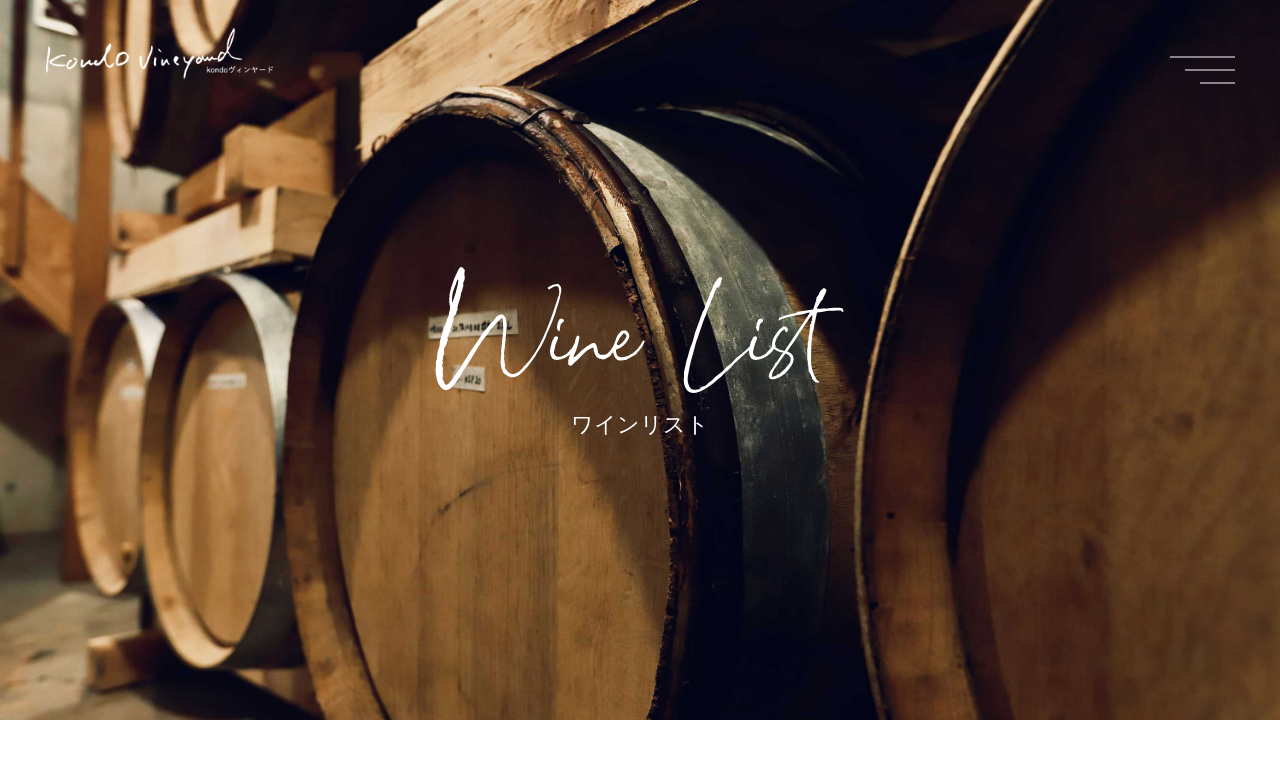

--- FILE ---
content_type: text/html; charset=UTF-8
request_url: https://www.kondo-vineyard.com/products/
body_size: 7941
content:
<!DOCTYPE html>
<html lang="ja">

<head>
	<title>ワインリスト | kondo vineyard</title>
	<meta charset="UTF-8">
	<meta http-equiv="X-UA-Compatible" content="IE=edge">
	<meta name="description" content="">
	<meta name="viewport" content="width=device-width, initial-scale=1">
	<meta name="apple-mobile-web-app-capable" content="yes">
	<meta name="format-detection" content="telephone=no,address=no,email=no">
	<link rel="stylesheet" href="https://www.kondo-vineyard.com/wordpress/wp-content/themes/kondo-vineyard/assets/css/common.css">
	<link rel="stylesheet" href="https://www.kondo-vineyard.com/wordpress/wp-content/themes/kondo-vineyard/assets/css/container--ss-garally.css">
	<link rel="icon" href="https://www.kondo-vineyard.com/wordpress/wp-content/themes/kondo-vineyard/assets/img/favicon.ico">
	<link rel="apple-touch-icon" href="https://www.kondo-vineyard.com/wordpress/wp-content/themes/kondo-vineyard/assets/img/apple-touch-icon.png">

		<link rel="stylesheet" href="https://www.kondo-vineyard.com/wordpress/wp-content/themes/kondo-vineyard/assets/css/vintage.css">
	<link rel="stylesheet" href="https://www.kondo-vineyard.com/wordpress/wp-content/themes/kondo-vineyard/assets/css/wine_alive.css">
	<link rel="stylesheet" href="https://www.kondo-vineyard.com/wordpress/wp-content/themes/kondo-vineyard/assets/css/wine-entry.css?">
	<link rel="stylesheet" href="https://www.kondo-vineyard.com/wordpress/wp-content/themes/kondo-vineyard/assets/css/custom.css">

	<!-- Global site tag (gtag.js) - Google Analytics -->
	<script async src="https://www.googletagmanager.com/gtag/js?id=G-GYYBQ24QLC"></script>
	<script>
		window.dataLayer = window.dataLayer || [];

		function gtag() {
			dataLayer.push(arguments);
		}
		gtag('js', new Date());

		gtag('config', 'G-GYYBQ24QLC');
		gtag('config', 'UA-192096531-1');
	</script>
	<meta name='robots' content='max-image-preview:large' />
<link rel="alternate" title="oEmbed (JSON)" type="application/json+oembed" href="https://www.kondo-vineyard.com/wp-json/oembed/1.0/embed?url=https%3A%2F%2Fwww.kondo-vineyard.com%2Fproducts%2F" />
<link rel="alternate" title="oEmbed (XML)" type="text/xml+oembed" href="https://www.kondo-vineyard.com/wp-json/oembed/1.0/embed?url=https%3A%2F%2Fwww.kondo-vineyard.com%2Fproducts%2F&#038;format=xml" />
<style id='wp-img-auto-sizes-contain-inline-css' type='text/css'>
img:is([sizes=auto i],[sizes^="auto," i]){contain-intrinsic-size:3000px 1500px}
/*# sourceURL=wp-img-auto-sizes-contain-inline-css */
</style>
<style id='wp-emoji-styles-inline-css' type='text/css'>

	img.wp-smiley, img.emoji {
		display: inline !important;
		border: none !important;
		box-shadow: none !important;
		height: 1em !important;
		width: 1em !important;
		margin: 0 0.07em !important;
		vertical-align: -0.1em !important;
		background: none !important;
		padding: 0 !important;
	}
/*# sourceURL=wp-emoji-styles-inline-css */
</style>
<style id='wp-block-library-inline-css' type='text/css'>
:root{--wp-block-synced-color:#7a00df;--wp-block-synced-color--rgb:122,0,223;--wp-bound-block-color:var(--wp-block-synced-color);--wp-editor-canvas-background:#ddd;--wp-admin-theme-color:#007cba;--wp-admin-theme-color--rgb:0,124,186;--wp-admin-theme-color-darker-10:#006ba1;--wp-admin-theme-color-darker-10--rgb:0,107,160.5;--wp-admin-theme-color-darker-20:#005a87;--wp-admin-theme-color-darker-20--rgb:0,90,135;--wp-admin-border-width-focus:2px}@media (min-resolution:192dpi){:root{--wp-admin-border-width-focus:1.5px}}.wp-element-button{cursor:pointer}:root .has-very-light-gray-background-color{background-color:#eee}:root .has-very-dark-gray-background-color{background-color:#313131}:root .has-very-light-gray-color{color:#eee}:root .has-very-dark-gray-color{color:#313131}:root .has-vivid-green-cyan-to-vivid-cyan-blue-gradient-background{background:linear-gradient(135deg,#00d084,#0693e3)}:root .has-purple-crush-gradient-background{background:linear-gradient(135deg,#34e2e4,#4721fb 50%,#ab1dfe)}:root .has-hazy-dawn-gradient-background{background:linear-gradient(135deg,#faaca8,#dad0ec)}:root .has-subdued-olive-gradient-background{background:linear-gradient(135deg,#fafae1,#67a671)}:root .has-atomic-cream-gradient-background{background:linear-gradient(135deg,#fdd79a,#004a59)}:root .has-nightshade-gradient-background{background:linear-gradient(135deg,#330968,#31cdcf)}:root .has-midnight-gradient-background{background:linear-gradient(135deg,#020381,#2874fc)}:root{--wp--preset--font-size--normal:16px;--wp--preset--font-size--huge:42px}.has-regular-font-size{font-size:1em}.has-larger-font-size{font-size:2.625em}.has-normal-font-size{font-size:var(--wp--preset--font-size--normal)}.has-huge-font-size{font-size:var(--wp--preset--font-size--huge)}.has-text-align-center{text-align:center}.has-text-align-left{text-align:left}.has-text-align-right{text-align:right}.has-fit-text{white-space:nowrap!important}#end-resizable-editor-section{display:none}.aligncenter{clear:both}.items-justified-left{justify-content:flex-start}.items-justified-center{justify-content:center}.items-justified-right{justify-content:flex-end}.items-justified-space-between{justify-content:space-between}.screen-reader-text{border:0;clip-path:inset(50%);height:1px;margin:-1px;overflow:hidden;padding:0;position:absolute;width:1px;word-wrap:normal!important}.screen-reader-text:focus{background-color:#ddd;clip-path:none;color:#444;display:block;font-size:1em;height:auto;left:5px;line-height:normal;padding:15px 23px 14px;text-decoration:none;top:5px;width:auto;z-index:100000}html :where(.has-border-color){border-style:solid}html :where([style*=border-top-color]){border-top-style:solid}html :where([style*=border-right-color]){border-right-style:solid}html :where([style*=border-bottom-color]){border-bottom-style:solid}html :where([style*=border-left-color]){border-left-style:solid}html :where([style*=border-width]){border-style:solid}html :where([style*=border-top-width]){border-top-style:solid}html :where([style*=border-right-width]){border-right-style:solid}html :where([style*=border-bottom-width]){border-bottom-style:solid}html :where([style*=border-left-width]){border-left-style:solid}html :where(img[class*=wp-image-]){height:auto;max-width:100%}:where(figure){margin:0 0 1em}html :where(.is-position-sticky){--wp-admin--admin-bar--position-offset:var(--wp-admin--admin-bar--height,0px)}@media screen and (max-width:600px){html :where(.is-position-sticky){--wp-admin--admin-bar--position-offset:0px}}

/*# sourceURL=wp-block-library-inline-css */
</style><style id='global-styles-inline-css' type='text/css'>
:root{--wp--preset--aspect-ratio--square: 1;--wp--preset--aspect-ratio--4-3: 4/3;--wp--preset--aspect-ratio--3-4: 3/4;--wp--preset--aspect-ratio--3-2: 3/2;--wp--preset--aspect-ratio--2-3: 2/3;--wp--preset--aspect-ratio--16-9: 16/9;--wp--preset--aspect-ratio--9-16: 9/16;--wp--preset--color--black: #000000;--wp--preset--color--cyan-bluish-gray: #abb8c3;--wp--preset--color--white: #ffffff;--wp--preset--color--pale-pink: #f78da7;--wp--preset--color--vivid-red: #cf2e2e;--wp--preset--color--luminous-vivid-orange: #ff6900;--wp--preset--color--luminous-vivid-amber: #fcb900;--wp--preset--color--light-green-cyan: #7bdcb5;--wp--preset--color--vivid-green-cyan: #00d084;--wp--preset--color--pale-cyan-blue: #8ed1fc;--wp--preset--color--vivid-cyan-blue: #0693e3;--wp--preset--color--vivid-purple: #9b51e0;--wp--preset--gradient--vivid-cyan-blue-to-vivid-purple: linear-gradient(135deg,rgb(6,147,227) 0%,rgb(155,81,224) 100%);--wp--preset--gradient--light-green-cyan-to-vivid-green-cyan: linear-gradient(135deg,rgb(122,220,180) 0%,rgb(0,208,130) 100%);--wp--preset--gradient--luminous-vivid-amber-to-luminous-vivid-orange: linear-gradient(135deg,rgb(252,185,0) 0%,rgb(255,105,0) 100%);--wp--preset--gradient--luminous-vivid-orange-to-vivid-red: linear-gradient(135deg,rgb(255,105,0) 0%,rgb(207,46,46) 100%);--wp--preset--gradient--very-light-gray-to-cyan-bluish-gray: linear-gradient(135deg,rgb(238,238,238) 0%,rgb(169,184,195) 100%);--wp--preset--gradient--cool-to-warm-spectrum: linear-gradient(135deg,rgb(74,234,220) 0%,rgb(151,120,209) 20%,rgb(207,42,186) 40%,rgb(238,44,130) 60%,rgb(251,105,98) 80%,rgb(254,248,76) 100%);--wp--preset--gradient--blush-light-purple: linear-gradient(135deg,rgb(255,206,236) 0%,rgb(152,150,240) 100%);--wp--preset--gradient--blush-bordeaux: linear-gradient(135deg,rgb(254,205,165) 0%,rgb(254,45,45) 50%,rgb(107,0,62) 100%);--wp--preset--gradient--luminous-dusk: linear-gradient(135deg,rgb(255,203,112) 0%,rgb(199,81,192) 50%,rgb(65,88,208) 100%);--wp--preset--gradient--pale-ocean: linear-gradient(135deg,rgb(255,245,203) 0%,rgb(182,227,212) 50%,rgb(51,167,181) 100%);--wp--preset--gradient--electric-grass: linear-gradient(135deg,rgb(202,248,128) 0%,rgb(113,206,126) 100%);--wp--preset--gradient--midnight: linear-gradient(135deg,rgb(2,3,129) 0%,rgb(40,116,252) 100%);--wp--preset--font-size--small: 13px;--wp--preset--font-size--medium: 20px;--wp--preset--font-size--large: 36px;--wp--preset--font-size--x-large: 42px;--wp--preset--spacing--20: 0.44rem;--wp--preset--spacing--30: 0.67rem;--wp--preset--spacing--40: 1rem;--wp--preset--spacing--50: 1.5rem;--wp--preset--spacing--60: 2.25rem;--wp--preset--spacing--70: 3.38rem;--wp--preset--spacing--80: 5.06rem;--wp--preset--shadow--natural: 6px 6px 9px rgba(0, 0, 0, 0.2);--wp--preset--shadow--deep: 12px 12px 50px rgba(0, 0, 0, 0.4);--wp--preset--shadow--sharp: 6px 6px 0px rgba(0, 0, 0, 0.2);--wp--preset--shadow--outlined: 6px 6px 0px -3px rgb(255, 255, 255), 6px 6px rgb(0, 0, 0);--wp--preset--shadow--crisp: 6px 6px 0px rgb(0, 0, 0);}:where(.is-layout-flex){gap: 0.5em;}:where(.is-layout-grid){gap: 0.5em;}body .is-layout-flex{display: flex;}.is-layout-flex{flex-wrap: wrap;align-items: center;}.is-layout-flex > :is(*, div){margin: 0;}body .is-layout-grid{display: grid;}.is-layout-grid > :is(*, div){margin: 0;}:where(.wp-block-columns.is-layout-flex){gap: 2em;}:where(.wp-block-columns.is-layout-grid){gap: 2em;}:where(.wp-block-post-template.is-layout-flex){gap: 1.25em;}:where(.wp-block-post-template.is-layout-grid){gap: 1.25em;}.has-black-color{color: var(--wp--preset--color--black) !important;}.has-cyan-bluish-gray-color{color: var(--wp--preset--color--cyan-bluish-gray) !important;}.has-white-color{color: var(--wp--preset--color--white) !important;}.has-pale-pink-color{color: var(--wp--preset--color--pale-pink) !important;}.has-vivid-red-color{color: var(--wp--preset--color--vivid-red) !important;}.has-luminous-vivid-orange-color{color: var(--wp--preset--color--luminous-vivid-orange) !important;}.has-luminous-vivid-amber-color{color: var(--wp--preset--color--luminous-vivid-amber) !important;}.has-light-green-cyan-color{color: var(--wp--preset--color--light-green-cyan) !important;}.has-vivid-green-cyan-color{color: var(--wp--preset--color--vivid-green-cyan) !important;}.has-pale-cyan-blue-color{color: var(--wp--preset--color--pale-cyan-blue) !important;}.has-vivid-cyan-blue-color{color: var(--wp--preset--color--vivid-cyan-blue) !important;}.has-vivid-purple-color{color: var(--wp--preset--color--vivid-purple) !important;}.has-black-background-color{background-color: var(--wp--preset--color--black) !important;}.has-cyan-bluish-gray-background-color{background-color: var(--wp--preset--color--cyan-bluish-gray) !important;}.has-white-background-color{background-color: var(--wp--preset--color--white) !important;}.has-pale-pink-background-color{background-color: var(--wp--preset--color--pale-pink) !important;}.has-vivid-red-background-color{background-color: var(--wp--preset--color--vivid-red) !important;}.has-luminous-vivid-orange-background-color{background-color: var(--wp--preset--color--luminous-vivid-orange) !important;}.has-luminous-vivid-amber-background-color{background-color: var(--wp--preset--color--luminous-vivid-amber) !important;}.has-light-green-cyan-background-color{background-color: var(--wp--preset--color--light-green-cyan) !important;}.has-vivid-green-cyan-background-color{background-color: var(--wp--preset--color--vivid-green-cyan) !important;}.has-pale-cyan-blue-background-color{background-color: var(--wp--preset--color--pale-cyan-blue) !important;}.has-vivid-cyan-blue-background-color{background-color: var(--wp--preset--color--vivid-cyan-blue) !important;}.has-vivid-purple-background-color{background-color: var(--wp--preset--color--vivid-purple) !important;}.has-black-border-color{border-color: var(--wp--preset--color--black) !important;}.has-cyan-bluish-gray-border-color{border-color: var(--wp--preset--color--cyan-bluish-gray) !important;}.has-white-border-color{border-color: var(--wp--preset--color--white) !important;}.has-pale-pink-border-color{border-color: var(--wp--preset--color--pale-pink) !important;}.has-vivid-red-border-color{border-color: var(--wp--preset--color--vivid-red) !important;}.has-luminous-vivid-orange-border-color{border-color: var(--wp--preset--color--luminous-vivid-orange) !important;}.has-luminous-vivid-amber-border-color{border-color: var(--wp--preset--color--luminous-vivid-amber) !important;}.has-light-green-cyan-border-color{border-color: var(--wp--preset--color--light-green-cyan) !important;}.has-vivid-green-cyan-border-color{border-color: var(--wp--preset--color--vivid-green-cyan) !important;}.has-pale-cyan-blue-border-color{border-color: var(--wp--preset--color--pale-cyan-blue) !important;}.has-vivid-cyan-blue-border-color{border-color: var(--wp--preset--color--vivid-cyan-blue) !important;}.has-vivid-purple-border-color{border-color: var(--wp--preset--color--vivid-purple) !important;}.has-vivid-cyan-blue-to-vivid-purple-gradient-background{background: var(--wp--preset--gradient--vivid-cyan-blue-to-vivid-purple) !important;}.has-light-green-cyan-to-vivid-green-cyan-gradient-background{background: var(--wp--preset--gradient--light-green-cyan-to-vivid-green-cyan) !important;}.has-luminous-vivid-amber-to-luminous-vivid-orange-gradient-background{background: var(--wp--preset--gradient--luminous-vivid-amber-to-luminous-vivid-orange) !important;}.has-luminous-vivid-orange-to-vivid-red-gradient-background{background: var(--wp--preset--gradient--luminous-vivid-orange-to-vivid-red) !important;}.has-very-light-gray-to-cyan-bluish-gray-gradient-background{background: var(--wp--preset--gradient--very-light-gray-to-cyan-bluish-gray) !important;}.has-cool-to-warm-spectrum-gradient-background{background: var(--wp--preset--gradient--cool-to-warm-spectrum) !important;}.has-blush-light-purple-gradient-background{background: var(--wp--preset--gradient--blush-light-purple) !important;}.has-blush-bordeaux-gradient-background{background: var(--wp--preset--gradient--blush-bordeaux) !important;}.has-luminous-dusk-gradient-background{background: var(--wp--preset--gradient--luminous-dusk) !important;}.has-pale-ocean-gradient-background{background: var(--wp--preset--gradient--pale-ocean) !important;}.has-electric-grass-gradient-background{background: var(--wp--preset--gradient--electric-grass) !important;}.has-midnight-gradient-background{background: var(--wp--preset--gradient--midnight) !important;}.has-small-font-size{font-size: var(--wp--preset--font-size--small) !important;}.has-medium-font-size{font-size: var(--wp--preset--font-size--medium) !important;}.has-large-font-size{font-size: var(--wp--preset--font-size--large) !important;}.has-x-large-font-size{font-size: var(--wp--preset--font-size--x-large) !important;}
/*# sourceURL=global-styles-inline-css */
</style>

<style id='classic-theme-styles-inline-css' type='text/css'>
/*! This file is auto-generated */
.wp-block-button__link{color:#fff;background-color:#32373c;border-radius:9999px;box-shadow:none;text-decoration:none;padding:calc(.667em + 2px) calc(1.333em + 2px);font-size:1.125em}.wp-block-file__button{background:#32373c;color:#fff;text-decoration:none}
/*# sourceURL=/wp-includes/css/classic-themes.min.css */
</style>
<link rel="https://api.w.org/" href="https://www.kondo-vineyard.com/wp-json/" /><link rel="alternate" title="JSON" type="application/json" href="https://www.kondo-vineyard.com/wp-json/wp/v2/pages/103" /><link rel="EditURI" type="application/rsd+xml" title="RSD" href="https://www.kondo-vineyard.com/wordpress/xmlrpc.php?rsd" />
<meta name="generator" content="WordPress 6.9" />
<link rel="canonical" href="https://www.kondo-vineyard.com/products/" />
<link rel='shortlink' href='https://www.kondo-vineyard.com/?p=103' />
	<meta property="og:url" content="https://www.kondo-vineyard.com/products/">
<meta property="og:type" content="article">
<meta property="og:title" content="ワインリスト | kondo vineyard">
<meta property="og:description" content="「kondo vineyard」のワインリスト 詳細はクリックしてご確認ください。 2025年発売 KONDO">
<meta property="og:site_name" content="kondo vineyard">
<meta property="og:image" content="https://www.kondo-vineyard.com/wordpress/wp-content/themes/kondo-vineyard/assets/img/ogimage.png">
<meta property="og:locale" content="ja_JP">
<meta name="twitter:card" content="summary_large_image">
</head>

<body>
		<header class="header">
		<div class="header__inner">
							<div class="header_logo">
					<a href="https://www.kondo-vineyard.com/"><img src="https://www.kondo-vineyard.com/wordpress/wp-content/themes/kondo-vineyard/assets/img/common/logo_wht.png" alt="kondo vineyard[kondoヴィンヤード]" class="ofi_contain" loading="lazy" width="596" height="136"></a>
				</div>
						<ul class="header_nav">
				<li><a href="https://www.kondo-vineyard.com/vineyards/">ぶどう畑</a></li>
				<li><a href="https://www.kondo-vineyard.com/mixed_planting/">混植</a></li>
				<li><a href="https://www.kondo-vineyard.com/wine_making/">ワイン造り</a></li>
				<li><a href="https://www.kondo-vineyard.com/products/">ワインリスト</a></li>
				<li><a href="https://www.kondo-vineyard.com/shoplist/">取扱店</a></li>
				<li><a href="https://www.kondo-vineyard.com/story/">Story</a></li>
				<li><a href="https://www.kondo-vineyard.com/about/">About</a></li>
				<li><a href="https://www.kondo-vineyard.com/gallery/">Gallery</a></li>
				<li><a href="https://www.kondo-vineyard.com/contact/">Contact</a></li>
			</ul>
		</div>
	</header>
	<div class="drawer_btn_fixed">
		<div class="drawer_btn js_drawer_btn"><span class="drawer_btn__mark"></span></div>
	</div>
	<div id="drawer">
		<div class="drawer__inner">
			<div class="drawer__inner2">
				<div class="drawer_logo"><a href="/"><img src="https://www.kondo-vineyard.com/wordpress/wp-content/themes/kondo-vineyard/assets/img/common/logo2_wht.png" alt="kondo vineyard[kondoヴィンヤード]" loading="lazy" width="850" height="148"></a></div>
				<ul class="drawer_menu">
					<!-- <li class="drawer_menu__li--top"><a href="https://www.kondo-vineyard.com/">TOP</a></li> -->
					<li class="drawer_menu__li--reservation">
						<a href="https://www.kondo-vineyard.com/reservation/">
							ご来店予約・抽選エントリー<br>
							<img src="https://www.kondo-vineyard.com/wordpress/wp-content/themes/kondo-vineyard/assets/img/txt/reservation_brn.svg" alt="Reservation" loading="lazy" width="83" height="23">
						</a>
					</li>
					<li class="drawer_menu__li--vineyards">
						<a href="https://www.kondo-vineyard.com/vineyards/">
							ぶどう畑での考え方<br>
							<img src="https://www.kondo-vineyard.com/wordpress/wp-content/themes/kondo-vineyard/assets/img/txt/vineyards_brn.svg" alt="Vineyards" loading="lazy" width="55" height="30">
						</a>
					</li>
					<li class="drawer_menu__li--mixed_planting">
						<a href="https://www.kondo-vineyard.com/mixed_planting/">
							混植に関して<br>
							<img src="https://www.kondo-vineyard.com/wordpress/wp-content/themes/kondo-vineyard/assets/img/txt/mixed_planting_brn.svg" alt="Mixed Planting" loading="lazy" width="98" height="30">
						</a>
					</li>
					<li class="drawer_menu__li--wine_making">
						<a href="https://www.kondo-vineyard.com/wine_making/">
							ワイン造りに関して<br>
							<img src="https://www.kondo-vineyard.com/wordpress/wp-content/themes/kondo-vineyard/assets/img/txt/wine_making_brn.svg" alt="Wine Making" loading="lazy" width="117" height="39">
						</a>
					</li>
					<li class="drawer_menu__li--winelist">
						<a href="https://www.kondo-vineyard.com/products/">
							ワインリスト<br>
							<img src="https://www.kondo-vineyard.com/wordpress/wp-content/themes/kondo-vineyard/assets/img/txt/winelist_brn.svg" alt="Wine List" loading="lazy" width="85" height="27">
						</a>
					</li>
					<li class="drawer_menu__li--vintage">
						<a href="https://www.kondo-vineyard.com/vintage/">
							バックヴィンテージ<br>
							<img src="https://www.kondo-vineyard.com/wordpress/wp-content/themes/kondo-vineyard/assets/img/txt/back_vintage_brn.svg" alt="Back vintage" loading="lazy" width="85" height="27">
						</a>
					</li>
					<li class="drawer_menu__li--information">
						<a href="https://www.kondo-vineyard.com/information/">
							お知らせ<br>
							<img src="https://www.kondo-vineyard.com/wordpress/wp-content/themes/kondo-vineyard/assets/img/txt/information_brn.svg" alt="Information" loading="lazy" width="75" height="28">
						</a>
					</li>
					<li class="drawer_menu__li--shoplist">
						<a href="https://www.kondo-vineyard.com/shoplist/">
							取扱店のご案内<br>
							<img src="https://www.kondo-vineyard.com/wordpress/wp-content/themes/kondo-vineyard/assets/img/txt/shoplist_brn.svg" alt="Shop List" loading="lazy" width="85" height="28">
						</a>
					</li>
					<li class="drawer_menu__li--story">
						<a href="https://www.kondo-vineyard.com/story/">
							これまでの歩み<br>
							<img src="https://www.kondo-vineyard.com/wordpress/wp-content/themes/kondo-vineyard/assets/img/txt/story_brn.svg" alt="Story" loading="lazy" width="43" height="29">
						</a>
					</li>
					<li class="drawer_menu__li--about">
						<a href="https://www.kondo-vineyard.com/about/">
							「kondo vineyard」について<br>
							<img src="https://www.kondo-vineyard.com/wordpress/wp-content/themes/kondo-vineyard/assets/img/txt/about_brn.svg" alt="Abour" loading="lazy" width="46" height="28">
						</a>
					</li>
					<li class="drawer_menu__li--gallery">
						<a href="https://www.kondo-vineyard.com/gallery/">
							フォトギャラリー<br>
							<img src="https://www.kondo-vineyard.com/wordpress/wp-content/themes/kondo-vineyard/assets/img/txt/gallery_brn.svg" alt="Gallery" loading="lazy" width="54" height="33">
						</a>
					</li>
					<li class="drawer_menu__li--contact">
						<a href="https://www.kondo-vineyard.com/contact/">
							お問い合わせ<br>
							<img src="https://www.kondo-vineyard.com/wordpress/wp-content/themes/kondo-vineyard/assets/img/txt/contact_brn.svg" alt="Contact" loading="lazy" width="57" height="22">
						</a>
					</li>
					<li class="drawer_menu__li--privacy">
						<a href="https://www.kondo-vineyard.com/privacy/">
							プライバシーポリシー<br>
							<img src="https://www.kondo-vineyard.com/wordpress/wp-content/themes/kondo-vineyard/assets/img/txt/privacy_brn.svg" alt="Privacy Policy" loading="lazy" width="106" height="30">
						</a>
					</li>
				</ul>
			</div>
		</div>
	</div>
	<div id="wrap"><main>
					<div class="page_title">
<div class="page_title__tbody">
<div class="page_title__tr">
<div class="page_title__cell">
<div class="page_title__img"><img decoding="async" src="/wordpress/wp-content/themes/kondo-vineyard/assets/img/txt/winelist_wht.svg" alt="Wine List" loading="lazy" width="300" height="95" class="ofi_contain"></div>
<h1 class="page_title__txt">ワインリスト</h1>
</p></div>
</p></div>
</p></div>
</div>
				<style>
	.page_title{
		background-image: url("/wordpress/wp-content/themes/kondo-vineyard/assets/img/page_title/winelist_p.jpg");
	}
	@media (orientation: portrait){
		.page_title{
			background-image: url("/wordpress/wp-content/themes/kondo-vineyard/assets/img/page_title/winelist_p.jpg");
		}
	}
</style>
		<div class="page_content">
		
<div class="section_div">
   <div class="container--intro_s">
      <h2 class="intro_heading">「kondo vineyard」のワインリスト</h2>
      <p class="ta_center">詳細はクリックしてご確認ください。</p>
   </div>
</div>
<div class="section_div">
   <div class="container of_hidden">
      <h2 class="heading">2025年発売</h2>
      <div class="block_list2">
         <div class="block_list2__item">
            <a href="/products/kondo-vineyard-pinot-noir-2023/" class="block_list2__img_wrap">
               <img decoding="async" src="/wordpress/wp-content/themes/kondo-vineyard/assets/img/label/2025/kondo-vineyard-pinot-noir-2023.jpg" alt="KONDOヴィンヤード ピノ・ノワール 2023" loading="lazy" class="ofi_contain" width="964" height="896">
            </a>
            <div class="block_list2__detail">
               <div class="block_list2__heading">KONDOヴィンヤード ピノ・ノワール 2023</div>
               <div class="block_list2__en">KONDO Vineyard Pinot Noir 2023</div>
               <div class="block_list2__price"><span class="_winePrice" data-winename="kondo-vineyard-pinot-noir-2023">税別3,600円（3,960円）</span></div>
            </div>
         </div>

         <div class="block_list2__item">
            <a href="/products/moseusi-tomo-blanc-2023/" class="block_list2__img_wrap">
               <img decoding="async" src="/wordpress/wp-content/themes/kondo-vineyard/assets/img/label/2025/moseusi-tomo-blanc-2023.jpg" alt="モセウシ トモ・ブラン 2023" loading="lazy" class="ofi_contain" width="964" height="896">
            </a>
            <div class="block_list2__detail">
               <div class="block_list2__heading">モセウシ トモ・ブラン 2023</div>
               <div class="block_list2__en">Moseusi Tomo Blanc 2023</div>
               <div class="block_list2__price"><span class="_winePrice" data-winename="moseusi-tomo-blanc-2023">税別3,500円（3,850円）</span></div>
            </div>
         </div>

         <div class="block_list2__item">
            <a href="/products/nakai-mullerwa-2024/" class="block_list2__img_wrap">
               <img decoding="async" src="/wordpress/wp-content/themes/kondo-vineyard/assets/img/label/2025/nakai-mullerwa-2024.jpg" alt="ナカイ・ミュラワ 2024" loading="lazy" class="ofi_contain" width="964" height="896">
            </a>
            <div class="block_list2__detail">
               <div class="block_list2__heading">ナカイ・ミュラワ 2024</div>
               <div class="block_list2__en">Nakai Mullewa 2024</div>
               <div class="block_list2__price"><span class="_winePrice" data-winename="nakai-mullerwa-2024">税別2,500円（2,750円）</span></div>
            </div>
         </div>
      </div>
   </div>
</div>
<div class="section_div">
   <div class="container of_hidden">
      <h2 class="heading">2024年発売</h2>
      <div class="block_list2">
         <div class="block_list2__item">
            <a href="/products/kondovineyard-pinot-2022/" class="block_list2__img_wrap">
               <img decoding="async" src="/wordpress/wp-content/themes/kondo-vineyard/assets/img/label/2024/kondovineyard-pinot-2022.jpg" alt="KONDOヴィンヤード ピノ・ノワール 2022" loading="lazy" class="ofi_contain" width="964" height="896">
            </a>
            <div class="block_list2__detail">
               <div class="block_list2__heading">KONDOヴィンヤード ピノ・ノワール 2022</div>
               <div class="block_list2__en">KONDO Vineyard Pinot Noir 2022</div>
               <div class="block_list2__price"><span class="_winePrice" data-winename="nakai-mullewa-2021">税別3,200円（3,520円）</span></div>
            </div>
         </div>

         <div class="block_list2__item">
            <a href="/products/tap-kop-blanc-2022/" class="block_list2__img_wrap">
               <img decoding="async" src="/wordpress/wp-content/themes/kondo-vineyard/assets/img/label/2024/tap-kop-blanc-2022.jpg" alt="タプ・コプ ブラン 2022" loading="lazy" class="ofi_contain" width="964" height="896">
            </a>
            <div class="block_list2__detail">
               <div class="block_list2__heading">タプ・コプ ブラン 2022</div>
               <div class="block_list2__en">Tap-kop Blanc 2022</div>
               <div class="block_list2__price"><span class="_winePrice" data-winename="tap-kop-pinot-2020">税別3,400円（3,740円）</span></div>
            </div>
         </div>

         <div class="block_list2__item">
            <a href="/products/nakai-mullewa-2023/" class="block_list2__img_wrap">
               <img decoding="async" src="/wordpress/wp-content/themes/kondo-vineyard/assets/img/label/2024/nakai-mullewa-2023.jpg" alt="ナカイ・ミュラワ 2023" loading="lazy" class="ofi_contain" width="964" height="896">
            </a>
            <div class="block_list2__detail">
               <div class="block_list2__heading">ナカイ・ミュラワ 2023</div>
               <div class="block_list2__en">Nakai Mullewa 2023</div>
               <div class="block_list2__price"><span class="_winePrice" data-winename="konkon-kvevri-2020">税別2,500円（2,750円）</span></div>
            </div>
         </div>
      </div>
   </div>
</div>
<div class="section_div">
   <div class="container of_hidden">
      <h2 class="heading">2023年発売</h2>
      <div class="block_list2">
         <div class="block_list2__item"> <a href="/products/kondovineyard-pinot-2021/" class="block_list2__img_wrap"> <img decoding="async" src="/wordpress/wp-content/themes/kondo-vineyard/assets/img/label/2023/kondo-vineyard-pinot-noir2021.jpg" alt="KONDOヴィンヤード ピノ・ノワール 2021" loading="lazy" class="ofi_contain" width="964" height="896"> </a>
            <div class="block_list2__detail">
               <div class="block_list2__heading">KONDOヴィンヤード ピノ・ノワール 2021</div>
               <div class="block_list2__en">KONDO Vineyard Pinot Noir 2021</div>
               <div class="block_list2__price"><span class="winePrice" data-winename="kondovineyard-pinot-2021">税別3,200円（3,520円）</span></div>
            </div>
            <p class="mt_2rem"><a href="/products/kondovineyard-pinot-2021/" class="btn_border w_100% ta_center">MORE</a></p>
         </div>
         <div class="block_list2__item"> <a href="/products/tap-kop-blanc-2021/" class="block_list2__img_wrap"> <img decoding="async" src="/wordpress/wp-content/themes/kondo-vineyard/assets/img/label/2023/tap-kop-blanc2021.jpg" alt="タプ・コプ ブラン 2021" loading="lazy" class="ofi_contain" width="964" height="896"> </a>
            <div class="block_list2__detail">
               <div class="block_list2__heading">タプ・コプ ブラン 2021</div>
               <div class="block_list2__en">Tap-kop Blanc 2021</div>
               <div class="block_list2__price"><span class="winePrice" data-winename="tap-kop-blanc-2021">税別3,200円（3,520円）</span></div>
            </div>
            <p class="mt_2rem"><a href="/products/tap-kop-blanc-2021/" class="btn_border w_100% ta_center">MORE</a></p>
         </div>
         <div class="block_list2__item"> <a href="/products/nakai-mullewa-2022/" class="block_list2__img_wrap"> <img decoding="async" src="/wordpress/wp-content/themes/kondo-vineyard/assets/img/label/2023/nakai-mullewa-2022.jpg" alt="ナカイ・ミュラワ 2022" loading="lazy" class="ofi_contain" width="964" height="896"> </a>
            <div class="block_list2__detail">
               <div class="block_list2__heading">ナカイ・ミュラワ 2022</div>
               <div class="block_list2__en">Nakai Mullewa 2022</div>
               <div class="block_list2__price"><span class="winePrice" data-winename="nakai-mullewa-2022">税別2,500円（2,750円）</span></div>
            </div>
            <p class="mt_2rem"><a href="/products/nakai-mullewa-2022/" class="btn_border w_100% ta_center">MORE</a></p>
         </div>
      </div>
   </div>
</div>
<div class="section_div">
   <div class="container of_hidden">
      <h2 class="heading">2022年発売</h2>
      <div class="block_list2">
         <div class="block_list2__item"> <a href="https://www.kondo-vineyard.com/products/tap-kop-pinot-2020/" class="block_list2__img_wrap"> <img decoding="async" src="/wordpress/wp-content/themes/kondo-vineyard/assets/img/label/2022/tap-kop-pinot-2020.png" alt="タプ・コプ ピノ・ノワール 2020" loading="lazy" class="ofi_contain" width="502" height="467"> </a>
            <div class="block_list2__detail">
               <div class="block_list2__heading">タプ・コプ ピノ・ノワール 2020</div>
               <div class="block_list2__en">tap-kop pinot noir 2020</div>
               <div class="block_list2__price"><span class="winePrice" data-winename="tap-kop-pinot-2020">税別3,200円（3,520円）</span></div>
            </div>
            <p class="mt_2rem"><a href="https://www.kondo-vineyard.com/products/tap-kop-pinot-2020/" class="btn_border w_100% ta_center">MORE</a></p>
         </div>
         <div class="block_list2__item"> <a href="https://www.kondo-vineyard.com/products/konkon-kvevri-2020/" class="block_list2__img_wrap"> <img decoding="async" src="/wordpress/wp-content/themes/kondo-vineyard/assets/img/label/2022/konkon-kvevri-2020.png" alt="コンコン クヴェヴリ 2020" loading="lazy" class="ofi_contain" width="502" height="467"> </a>
            <div class="block_list2__detail">
               <div class="block_list2__heading">コンコン クヴェヴリ 2020</div>
               <div class="block_list2__en">konkon kvevri 2020</div>
               <div class="block_list2__price"><span class="winePrice" data-winename="konkon-kvevri-2020">税別3,000円（3,300円）</span></div>
            </div>
            <p class="mt_2rem"><a href="https://www.kondo-vineyard.com/products/konkon-kvevri-2020/" class="btn_border w_100% ta_center">MORE</a></p>
         </div>
         <div class="block_list2__item"> <a href="https://www.kondo-vineyard.com/products/nakai-mullewa-2021/" class="block_list2__img_wrap"> <img decoding="async" src="/wordpress/wp-content/themes/kondo-vineyard/assets/img/label/2022/nakai-mullewa-2021.png" alt="ナカイ・ミュラワ 2021" loading="lazy" class="ofi_contain" width="502" height="467"> </a>
            <div class="block_list2__detail">
               <div class="block_list2__heading">ナカイ・ミュラワ 2021</div>
               <div class="block_list2__en">nakai mullewa 2021</div>
               <div class="block_list2__price"><span class="winePrice" data-winename="nakai-mullewa-2021">税別2,500円（2,750円）</span></div>
            </div>
            <p class="mt_2rem"><a href="https://www.kondo-vineyard.com/products/nakai-mullewa-2021/" class="btn_border w_100% ta_center">MORE</a></p>
         </div>
      </div>
   </div>
</div>
<div class="section_div">
   <div class="container of_hidden">
      <h2 class="heading">2021年発売</h2>
      <div class="block_list2">
         <div class="block_list2__item"> <a href="https://www.kondo-vineyard.com/products/tap-kop-blanc-2019/" class="block_list2__img_wrap"> <img decoding="async" src="/wordpress/wp-content/themes/kondo-vineyard/assets/img/label/2tap-kop-blanc2019.jpg" alt="タプ・コプ ブラン 2019" loading="lazy" class="ofi_contain" width="502" height="467"> </a>
            <div class="block_list2__detail">
               <div class="block_list2__heading">タプ・コプ ブラン 2019</div>
               <div class="block_list2__en">tap-kop blanc</div>
               <div class="block_list2__price"><span class="winePrice" data-winename="tap-kop-blanc-2019">税別3,400円（3,740円）</span></div>
            </div>
            <p class="mt_2rem"><a href="https://www.kondo-vineyard.com/products/tap-kop-blanc-2019/" class="btn_border w_100% ta_center">MORE</a></p>
         </div>
         <div class="block_list2__item"> <a href="https://www.kondo-vineyard.com/products/tap-kop-pinot-2019/" class="block_list2__img_wrap"> <img decoding="async" src="/wordpress/wp-content/themes/kondo-vineyard/assets/img/label/3tap-kop-pinot2019.jpg" alt="タプ・コプ ピノ・ノワール 2019" loading="lazy" class="ofi_contain" width="2260" height="1350"> </a>
            <div class="block_list2__detail">
               <div class="block_list2__heading">タプ・コプ ピノ・ノワール 2019</div>
               <div class="block_list2__en">tap-kop pinot noir</div>
               <div class="block_list2__price"><span class="winePrice" data-winename="tap-kop-pinot-2019">税別3,400円（3,740円）</span></div>
            </div>
            <p class="mt_2rem"><a href="https://www.kondo-vineyard.com/products/tap-kop-pinot-2019/" class="btn_border w_100% ta_center">MORE</a></p>
         </div>
         <div class="block_list2__item"> <a href="https://www.kondo-vineyard.com/products/konkon-kvevri-2019/" class="block_list2__img_wrap"> <img decoding="async" src="/wordpress/wp-content/themes/kondo-vineyard/assets/img/label/7konkon-kvevri2019.jpg" alt="コンコン クヴェヴリ 2019" loading="lazy" class="ofi_contain" width="2260" height="1350"> </a>
            <div class="block_list2__detail">
               <div class="block_list2__heading">コンコン クヴェヴリ 2019</div>
               <div class="block_list2__en">konkon kvevri</div>
               <div class="block_list2__price"><span class="winePrice" data-winename="konkon-kvevri-2019">税別3,000円（3,300円）</span></div>
            </div>
            <p class="mt_2rem"><a href="https://www.kondo-vineyard.com/products/konkon-kvevri-2019/" class="btn_border w_100% ta_center">MORE</a></p>
         </div>
         <div class="block_list2__item"> <a href="https://www.kondo-vineyard.com/products/nakai-mullewa-2020/" class="block_list2__img_wrap"> <img decoding="async" src="/wordpress/wp-content/themes/kondo-vineyard/assets/img/label/9nakai-mullewa2020.jpg" alt="ナカイ・ミュラワ 2020" loading="lazy" class="ofi_contain" width="2260" height="1350"> </a>
            <div class="block_list2__detail">
               <div class="block_list2__heading">ナカイ・ミュラワ 2020</div>
               <div class="block_list2__en">nakai mullewa</div>
               <div class="block_list2__price"><span class="winePrice" data-winename="nakai-mullewa-2020">税別2,500円（2,750円）</span></div>
            </div>
            <p class="mt_2rem"><a href="https://www.kondo-vineyard.com/products/nakai-mullewa-2020/" class="btn_border w_100% ta_center">MORE</a></p>
         </div>
      </div>
   </div>
</div>
	</div>
		</main>
		<footer class="footer">
			<div class="footer__inner">
				<ul class="footer_nav">
					<li><a href="https://www.kondo-vineyard.com/vineyards/">ぶどう畑</a></li>
					<li><a href="https://www.kondo-vineyard.com/mixed_planting/">混植</a></li>
					<li><a href="https://www.kondo-vineyard.com/wine_making/">ワイン造り</a></li>
					<li><a href="https://www.kondo-vineyard.com/products/">ワインリスト</a></li>
					<li><a href="https://www.kondo-vineyard.com/vintage/">バックヴィンテージ</a></li>
					<li><a href="https://www.kondo-vineyard.com/shoplist/">取扱店</a></li>
					<li><a href="https://www.kondo-vineyard.com/story/">Story</a></li>
					<li><a href="https://www.kondo-vineyard.com/about/">About</a></li>
					<li><a href="https://www.kondo-vineyard.com/gallery/">Gallery</a></li>
					<li><a href="https://www.kondo-vineyard.com/contact/">Contact</a></li>
					<li><a href="https://www.kondo-vineyard.com/information/">お知らせ</a></li>
					<li><a href="https://www.kondo-vineyard.com/privacy/">プライバシーポリシー</a></li>
					<li><a href="https://ameblo.jp/seibel13053/" target="_blank" rel="noopener noreferrer">ブログ</a></li>
				</ul>
				<div class="footer_logo"><a href="https://www.kondo-vineyard.com/"><img src="https://www.kondo-vineyard.com/wordpress/wp-content/themes/kondo-vineyard/assets/img/common/logo.png" alt="kondo vineyard[kondoヴィンヤード]"></a></div>
			</div>
		</footer>
		</div>
				<div class="page_top"><a href="#"><span class="page_top__inner">PAGE TOP</span></a></div>

					<script src="https://www.kondo-vineyard.com/wordpress/wp-content/themes/kondo-vineyard/assets/js/jquery.min.js"></script>
						<script src="https://www.kondo-vineyard.com/wordpress/wp-content/themes/kondo-vineyard/assets/js/ofi.min.js"></script>
		<script src="https://www.kondo-vineyard.com/wordpress/wp-content/themes/kondo-vineyard/assets/js/script.js"></script>
		<script src="https://www.kondo-vineyard.com/wordpress/wp-content/themes/kondo-vineyard/assets/js/unique.proc.js?r=1306796088"></script>
							<script type="speculationrules">
{"prefetch":[{"source":"document","where":{"and":[{"href_matches":"/*"},{"not":{"href_matches":["/wordpress/wp-*.php","/wordpress/wp-admin/*","/wordpress/wp-content/uploads/*","/wordpress/wp-content/*","/wordpress/wp-content/plugins/*","/wordpress/wp-content/themes/kondo-vineyard/*","/*\\?(.+)"]}},{"not":{"selector_matches":"a[rel~=\"nofollow\"]"}},{"not":{"selector_matches":".no-prefetch, .no-prefetch a"}}]},"eagerness":"conservative"}]}
</script>
<script id="wp-emoji-settings" type="application/json">
{"baseUrl":"https://s.w.org/images/core/emoji/17.0.2/72x72/","ext":".png","svgUrl":"https://s.w.org/images/core/emoji/17.0.2/svg/","svgExt":".svg","source":{"concatemoji":"https://www.kondo-vineyard.com/wordpress/wp-includes/js/wp-emoji-release.min.js?ver=6.9"}}
</script>
<script type="module">
/* <![CDATA[ */
/*! This file is auto-generated */
const a=JSON.parse(document.getElementById("wp-emoji-settings").textContent),o=(window._wpemojiSettings=a,"wpEmojiSettingsSupports"),s=["flag","emoji"];function i(e){try{var t={supportTests:e,timestamp:(new Date).valueOf()};sessionStorage.setItem(o,JSON.stringify(t))}catch(e){}}function c(e,t,n){e.clearRect(0,0,e.canvas.width,e.canvas.height),e.fillText(t,0,0);t=new Uint32Array(e.getImageData(0,0,e.canvas.width,e.canvas.height).data);e.clearRect(0,0,e.canvas.width,e.canvas.height),e.fillText(n,0,0);const a=new Uint32Array(e.getImageData(0,0,e.canvas.width,e.canvas.height).data);return t.every((e,t)=>e===a[t])}function p(e,t){e.clearRect(0,0,e.canvas.width,e.canvas.height),e.fillText(t,0,0);var n=e.getImageData(16,16,1,1);for(let e=0;e<n.data.length;e++)if(0!==n.data[e])return!1;return!0}function u(e,t,n,a){switch(t){case"flag":return n(e,"\ud83c\udff3\ufe0f\u200d\u26a7\ufe0f","\ud83c\udff3\ufe0f\u200b\u26a7\ufe0f")?!1:!n(e,"\ud83c\udde8\ud83c\uddf6","\ud83c\udde8\u200b\ud83c\uddf6")&&!n(e,"\ud83c\udff4\udb40\udc67\udb40\udc62\udb40\udc65\udb40\udc6e\udb40\udc67\udb40\udc7f","\ud83c\udff4\u200b\udb40\udc67\u200b\udb40\udc62\u200b\udb40\udc65\u200b\udb40\udc6e\u200b\udb40\udc67\u200b\udb40\udc7f");case"emoji":return!a(e,"\ud83e\u1fac8")}return!1}function f(e,t,n,a){let r;const o=(r="undefined"!=typeof WorkerGlobalScope&&self instanceof WorkerGlobalScope?new OffscreenCanvas(300,150):document.createElement("canvas")).getContext("2d",{willReadFrequently:!0}),s=(o.textBaseline="top",o.font="600 32px Arial",{});return e.forEach(e=>{s[e]=t(o,e,n,a)}),s}function r(e){var t=document.createElement("script");t.src=e,t.defer=!0,document.head.appendChild(t)}a.supports={everything:!0,everythingExceptFlag:!0},new Promise(t=>{let n=function(){try{var e=JSON.parse(sessionStorage.getItem(o));if("object"==typeof e&&"number"==typeof e.timestamp&&(new Date).valueOf()<e.timestamp+604800&&"object"==typeof e.supportTests)return e.supportTests}catch(e){}return null}();if(!n){if("undefined"!=typeof Worker&&"undefined"!=typeof OffscreenCanvas&&"undefined"!=typeof URL&&URL.createObjectURL&&"undefined"!=typeof Blob)try{var e="postMessage("+f.toString()+"("+[JSON.stringify(s),u.toString(),c.toString(),p.toString()].join(",")+"));",a=new Blob([e],{type:"text/javascript"});const r=new Worker(URL.createObjectURL(a),{name:"wpTestEmojiSupports"});return void(r.onmessage=e=>{i(n=e.data),r.terminate(),t(n)})}catch(e){}i(n=f(s,u,c,p))}t(n)}).then(e=>{for(const n in e)a.supports[n]=e[n],a.supports.everything=a.supports.everything&&a.supports[n],"flag"!==n&&(a.supports.everythingExceptFlag=a.supports.everythingExceptFlag&&a.supports[n]);var t;a.supports.everythingExceptFlag=a.supports.everythingExceptFlag&&!a.supports.flag,a.supports.everything||((t=a.source||{}).concatemoji?r(t.concatemoji):t.wpemoji&&t.twemoji&&(r(t.twemoji),r(t.wpemoji)))});
//# sourceURL=https://www.kondo-vineyard.com/wordpress/wp-includes/js/wp-emoji-loader.min.js
/* ]]> */
</script>
		
		</body>

		</html>

--- FILE ---
content_type: text/css
request_url: https://www.kondo-vineyard.com/wordpress/wp-content/themes/kondo-vineyard/assets/css/common.css
body_size: 13455
content:
html,
body,
div,
span,
applet,
object,
iframe,
strong,
h1,
h2,
h3,
h4,
h5,
h6,
blockquote,
pre,
a,
abbr,
acronym,
address,
big,
cite,
code,
del,
dfn,
em,
font,
ins,
kbd,
q,
s,
samp,
small,
strike,
sub,
sup,
tt,
var,
fieldset,
form,
legend,
caption,
tbody,
tfoot,
thead,
table,
label,
tr,
th,
td,
p,
img,
figure,
ul,
dl,
dt,
dd {
  margin: 0;
  padding: 0;
  border: none;
}

*,
*::before,
*::after {
  box-sizing: border-box;
}

html,
body {
  margin: 0;
  padding: 0;
  width: 100%;
  height: 100%;
}

html {
  font-size: 16px;
}

body {
  position: relative;
  overflow-y: scroll;
  color: #333;
  font-family:
    "Yu Gothic Medium", "游ゴシック Medium", YuGothic, "游ゴシック体",
    "ヒラギノ角ゴ Pro W3", "メイリオ", Meiryo, "ＭＳ Ｐゴシック", sans-serif;
  font-weight: 400;
  line-height: 2.5;
  -webkit-text-size-adjust: 100%;
}

main a {
  color: #1f55b1;
  transition: color 0.3s;
}

main a[href]:hover {
  color: #8faad8;
}

img {
  vertical-align: top;
  max-width: 100%;
  height: auto;
}

p {
  margin-top: 2.5em;
}

p:nth-child(1) {
  margin-top: 0;
}

.sub_page_title p:empty,
.page_title p:empty,
.page_content p:empty {
  display: none;
}

[type="text"],
[type="email"],
[type="tel"],
[type="password"],
[type="date"],
[type="month"],
[type="week"],
[type="time"],
[type="datetime"],
[type="datetime-local"],
[type="url"],
[type="search"],
[type="number"],
textarea {
  max-width: 100%;
  padding: 0.25em 0.375rem;
  margin: 0;
  background: #fff;
  border: 1px solid #ccc;
  border-radius: 0.25rem;
  font-family: inherit;
  font-size: 1rem;
  outline: none;
  transition:
    box-shadow 0.5s,
    border-color 0.25s ease-in-out;
  -webkit-appearance: none;
  -moz-appearance: none;
  line-height: 1.5;
}

[type="text"]:focus,
[type="number"]:focus,
[type="email"]:focus,
[type="tel"]:focus,
[type="search"]:focus,
textarea:focus {
  box-shadow: 0 0 5px #999;
  transition:
    box-shadow 0.25s,
    border-color 0.25s ease-in-out;
}

[type="text"].readonly,
[type="email"].readonly,
[type="tel"].readonly,
[type="password"].readonly,
[type="date"].readonly,
[type="month"].readonly,
[type="week"].readonly,
[type="time"].readonly,
[type="datetime"].readonly,
[type="datetime-local"].readonly,
[type="url"].readonly,
[type="search"].readonly,
[type="number"].readonly,
textarea.readonly {
  border: 1px solid #eeece8;
  background: #eeece8;
}

[type="number"]::-webkit-outer-spin-button,
[type="number"]::-webkit-inner-spin-button {
  -webkit-appearance: none;
  margin: 0;
}

[type="number"] {
  -moz-appearance: textfield;
}

textarea {
  width: 100%;
  min-height: 7.5rem;
  resize: vertical;
}

[type="submit"],
[type="button"],
[type="reset"] {
  border-radius: 0;
  -webkit-appearance: none;
  -moz-appearance: none;
}

::placeholder {
  opacity: 1;
  color: #999;
  font-size: 1em;
  font-weight: 400;
}

:disabled {
  opacity: 0.5;
}

[readonly] {
  cursor: default;
}

[readonly]:focus {
  box-shadow: none;
}

select {
  position: relative;
  max-width: 100%;
  padding: 0.275rem 1.375rem 0.275rem 0.375rem;
  border: 1px solid #ccc;
  border-radius: 0.25rem;
  background: #fff url("../img/ico/sort.svg") no-repeat right 0.35em center/auto
    35%;
  outline: none;
  font-size: 1rem;
  font-family: inherit;
  line-height: inherit;
  -webkit-appearance: none;
  -moz-appearance: none;
}

[type="checkbox"] {
  width: 1.5em;
  height: 1.5em;
}

[type="radio"] {
  width: 1.5em;
  height: 1.5em;
}

#wrap {
  width: 100%;
  min-height: 100vh;
  display: flex;
  flex-direction: column;
}

.header,
.header--c_font {
  position: absolute;
  top: 0;
  left: 0;
  z-index: 5;
  width: 100%;
  color: #fff;
  display: flex;
  align-items: center;
}

.header__inner {
  width: 100%;
  height: 100%;
  margin: 0 auto;
  padding: calc(5px + 1.771vw) calc(50px + 7.084vw) calc(5px + 1.771vw) 3.542vw;
  display: flex;
  justify-content: space-between;
  align-items: center;
}

.header--c_font {
  color: #333;
}

.header_logo {
  width: 230px;
  color: #fff;
  font-size: inherit;
}

.header_logo a {
  color: inherit;
  line-height: 0;
  vertical-align: top;
  display: inline-flex;
}

.header_logo img {
  display: block;
  max-width: 100%;
  max-height: 100%;
  max-height: 52px;
  object-fit: contain;
}

.header_nav {
  display: none;
}

.drawer_btn_fixed {
  position: fixed;
  top: 3.542vw;
  right: 3.542vw;
  z-index: 7;
}

.drawer_btn_fixed.is_fade .drawer_btn__mark,
.drawer_btn_fixed.is_fade .drawer_btn__mark::before,
.drawer_btn_fixed.is_fade .drawer_btn__mark::after {
  background-color: #333;
}

#drawer {
  opacity: 0;
  visibility: hidden;
  position: fixed;
  top: 0;
  right: 0;
  z-index: 6;
  width: 100%;
  height: 100%;
  overflow: hidden;
  background: #333;
  color: #fff;
  transition: all 0.3s;
}

#drawer.is_open {
  opacity: 1;
  visibility: visible;
}

.drawer__inner {
  position: relative;
  z-index: 1;
  height: 100%;
  overflow: auto;
  overflow-scrolling: touch;
  -webkit-overflow-scrolling: touch;
  -ms-overflow-style: none;
  scrollbar-width: none;
}

.drawer__inner::-webkit-scrollbar {
  display: none;
}

.drawer__inner::before {
  content: "";
  display: block;
  position: absolute;
  top: 50%;
  right: 0;
  transform: translate(0, -50%);
  width: 66%;
  height: 55%;
  background: url("../img/common/qvevri.svg") no-repeat left center/auto 100%;
}

.drawer__inner2 {
  position: relative;
  max-width: calc(1414px + 7.084vw);
  margin: 0 auto;
  padding: 60px 3.542vw;
}

.drawer_logo {
  position: relative;
  z-index: 2;
  margin-top: 1rem;
  padding-right: 7.084vw;
  padding-left: 7.084vw;
  text-align: center;
}

.drawer_logo img {
  width: 100%;
  max-width: 425px;
}

.drawer_menu {
  position: relative;
  z-index: 2;
  margin: 2rem 0 0;
  padding-left: 1em;
}

.drawer_menu:nth-child(1) {
  margin-top: 0;
}

.drawer_menu > li > a {
  color: inherit;
  text-decoration: none;
  transition: all 0.3s;
}

.drawer_menu img {
  margin-left: 0.5em;
}

main {
  display: block;
  position: relative;
  z-index: 1;
}

.footer {
  position: relative;
  z-index: 3;
  margin-top: auto;
  background: #e2ded7;
}

.footer::before {
  content: "";
  display: block;
  position: absolute;
  top: 0;
  right: 50%;
  transform: translate(50%, -50%);
  width: 1px;
  height: 110px;
  background: #333;
}

.footer__inner {
  width: 100%;
  max-width: calc(1414px + 7.084vw);
  margin: 0 auto;
  padding: 90px 3.542vw;
  padding-top: 60px;
  padding-bottom: 90px;
}

.footer_logo {
  margin-top: 2.5rem;
  padding-right: 7.084vw;
  padding-left: 7.084vw;
  text-align: center;
}

.footer_logo img {
  width: 100%;
  max-width: 297px;
}

.footer_nav {
  list-style: none;
  max-width: 1000px;
  margin-right: auto;
  margin-left: auto;
  display: flex;
  flex-wrap: wrap;
  justify-content: center;
}

.footer_nav > li {
  margin: 0.5em 1.25em 0;
}

.footer_nav a {
  color: inherit;
  text-decoration: none;
  transition: all 0.3s;
}

.bottom_fixed {
  opacity: 0;
  visibility: hidden;
  position: fixed;
  bottom: 0;
  right: 50%;
  z-index: 4;
  transform: translateX(50%);
  width: calc(100% - 66px);
  max-width: 640px;
  transition: all 0.3s;
}

.bottom_fixed.is_fade {
  opacity: 1;
  visibility: visible;
}

.bottom_fixed a {
  display: block;
  padding: 0.5em 1em;
  background: #bea990;
  color: inherit;
  text-align: center;
  text-decoration: none;
  transition: all 0.3s;
}

.page_top {
  opacity: 0;
  visibility: hidden;
  position: fixed;
  bottom: 10px;
  right: 10px;
  z-index: 4;
  transition: all 0.3s;
}

.page_top a {
  display: block;
  width: 16px;
  height: 80px;
  background: url("../img/common/pagetop.svg") no-repeat 35% / contain;
}

.page_top__inner {
  display: none;
}

.page_top.is_fade {
  opacity: 1;
  visibility: visible;
}

.side_fixed {
  position: fixed;
  top: 80px;
  left: 0;
  z-index: 4;
  width: 200px;
  height: calc(100% - 80px);
  max-height: calc(100% - 80px);
  padding: 1rem;
  overflow: auto;
  box-shadow: 0 0 5px rgba(0, 0, 0, 0.25);
  background: #fff;
  line-height: 1.75;
  overflow-scrolling: touch;
  -webkit-overflow-scrolling: touch;
  -ms-overflow-style: none;
}

.side_fixed::-webkit-scrollbar {
  display: none;
}

.side_fixed::after {
  content: "";
  display: block;
  height: 30px;
}

.side_fixed .heading2,
.side_fixed .heading2--underline {
  margin-top: 0.5rem;
  margin-bottom: 0;
  font-size: 1rem;
}

.side_fixed .ul {
  margin-top: 0rem;
  font-size: 12px;
}

.side_fixed_btn {
  position: fixed;
  bottom: 2px;
  left: 2px;
  z-index: 5;
  padding: 3px 5px;
  border-radius: 5px;
  background: #ccc;
  font-size: 14px;
  line-height: 1.25;
}

.side_fixed_btn::before {
  content: "ｘ";
}

#side_fixed_btn_checkbox {
  display: none;
}

#side_fixed_btn_checkbox:checked ~ .side_fixed_btn::before {
  content: "○";
}

#side_fixed_btn_checkbox:checked ~ .side_fixed {
  display: none;
}

.display_none {
  display: none !important;
}

.container,
.container--s,
.container--ss,
.container--intro,
.container--intro_s,
.container--intro_ss {
  width: 100%;
  max-width: calc(1414px + 7.084vw);
  margin: 0 auto;
  padding: 90px 3.542vw;
}

.container + .container,
.container--s + .container,
.container--ss + .container,
.container--intro + .container,
.container--intro_s + .container,
.container--intro_ss + .container,
.container + .container--s,
.container--s + .container--s,
.container--ss + .container--s,
.container--intro + .container--s,
.container--intro_s + .container--s,
.container--intro_ss + .container--s,
.container + .container--ss,
.container--s + .container--ss,
.container--ss + .container--ss,
.container--intro + .container--ss,
.container--intro_s + .container--ss,
.container--intro_ss + .container--ss,
.container + .container--intro,
.container--s + .container--intro,
.container--ss + .container--intro,
.container--intro + .container--intro,
.container--intro_s + .container--intro,
.container--intro_ss + .container--intro,
.container + .container--intro_s,
.container--s + .container--intro_s,
.container--ss + .container--intro_s,
.container--intro + .container--intro_s,
.container--intro_s + .container--intro_s,
.container--intro_ss + .container--intro_s,
.container + .container--intro_ss,
.container--s + .container--intro_ss,
.container--ss + .container--intro_ss,
.container--intro + .container--intro_ss,
.container--intro_s + .container--intro_ss,
.container--intro_ss + .container--intro_ss {
  padding-top: 0;
}

.container--s {
  max-width: calc(1130px + 7.084vw);
}

.container--ss {
  max-width: calc(850px + 7.084vw);
}

.container--intro {
  padding-top: 50px;
  padding-bottom: 50px;
}

.container--intro_s {
  max-width: calc(1130px + 7.084vw);
  padding-top: 50px;
  padding-bottom: 50px;
}

.container--intro_ss {
  max-width: calc(850px + 7.084vw);
  padding-top: 50px;
  padding-bottom: 50px;
}

.drawer_btn,
.drawer_btn--c_font {
  display: block;
  position: relative;
  width: 50px;
  height: 50px;
  line-height: 1;
  cursor: pointer;
}

.drawer_btn__mark {
  display: block;
  position: absolute;
  top: 50%;
  right: 50%;
  transform: translate(50%, -50%);
  width: 100%;
}

.drawer_btn__mark,
.drawer_btn__mark::before,
.drawer_btn__mark::after {
  height: 1px;
  background-color: #fff;
  transition: all 200ms;
}

.drawer_btn__mark::before,
.drawer_btn__mark::after {
  content: "";
  position: absolute;
  right: 0;
}

.drawer_btn__mark::before {
  top: -13px;
  width: 130%;
}

.drawer_btn__mark::after {
  top: 13px;
  width: 70%;
}

.drawer_btn.is_open .drawer_btn__mark,
.is_open.drawer_btn--c_font .drawer_btn__mark {
  background: transparent;
}

.drawer_btn.is_open .drawer_btn__mark::before,
.is_open.drawer_btn--c_font .drawer_btn__mark::before,
.drawer_btn.is_open .drawer_btn__mark::after,
.is_open.drawer_btn--c_font .drawer_btn__mark::after {
  top: 0;
  width: 100%;
  background-color: #fff;
}

.drawer_btn.is_open .drawer_btn__mark::before,
.is_open.drawer_btn--c_font .drawer_btn__mark::before {
  transform: rotate(45deg);
}

.drawer_btn.is_open .drawer_btn__mark::after,
.is_open.drawer_btn--c_font .drawer_btn__mark::after {
  transform: rotate(-45deg);
}

.drawer_btn--c_font .drawer_btn__mark,
.drawer_btn--c_font .drawer_btn__mark::before,
.drawer_btn--c_font .drawer_btn__mark::after {
  background-color: #333;
}

.ofi_cover {
  object-fit: cover;
  font-family: "object-fit: cover;";
}

.ofi_contain {
  object-fit: contain;
  font-family: "object-fit: contain;";
}

.page_title {
  position: relative;
  z-index: 1;
  display: table;
  table-layout: fixed;
  width: 100%;
  height: 100vh;
  background: #666 url("../img/page_title/default.jpg") no-repeat center/cover;
  color: #fff;
}

.page_title__tbody {
  position: relative;
  z-index: 2;
  display: table-row-group;
}

.page_title__tr {
  display: table-row;
}

.page_title__cell {
  display: table-cell;
  position: relative;
  height: 100%;
  padding: 80px 7.084vw;
  vertical-align: middle;
}

.page_title__img {
  text-align: center;
}

.page_title__img img {
  width: 80%;
  max-height: 130px;
  object-fit: contain;
}

.page_title__txt {
  font-family:
    "游明朝体", "Yu Mincho", YuMincho, "ヒラギノ明朝 Pro",
    "Hiragino Mincho Pro", "MS P明朝", "MS PMincho", serif;
  font-size: 1.4rem;
  font-weight: 400;
  display: flex;
  justify-content: center;
}

.page_title__txt:nth-child(1) {
  margin-top: 0;
}

.sub_page_title {
  position: relative;
  z-index: 1;
  display: table;
  table-layout: fixed;
  width: 100%;
  height: 100vh;
}

.sub_page_title__tbody {
  position: relative;
  z-index: 2;
  display: table-row-group;
}

.sub_page_title__tr {
  display: table-row;
}

.sub_page_title__cell,
.sub_page_title__cell--title,
.sub_page_title__cell--intro {
  display: table-cell;
  position: relative;
  padding-right: 7.084vw;
  padding-left: 7.084vw;
  vertical-align: middle;
}

.sub_page_title__cell--title {
  height: 100%;
  padding-top: 100px;
  padding-bottom: 45px;
}

.sub_page_title__cell--intro {
  padding-top: 40px;
  padding-bottom: 40px;
  background: #ddd9d2;
}

.sub_page_title__img {
  text-align: center;
}

.sub_page_title__img img {
  width: 80%;
  max-height: 130px;
  object-fit: contain;
}

.sub_page_title__txt {
  font-family:
    "游明朝体", "Yu Mincho", YuMincho, "ヒラギノ明朝 Pro",
    "Hiragino Mincho Pro", "MS P明朝", "MS PMincho", serif;
  font-size: 1.4rem;
  font-weight: 400;
  display: flex;
  justify-content: center;
}

.sub_page_title__txt:nth-child(1) {
  margin-top: 0;
}

.sub_page_title__label_img {
  margin-top: 20px;
  text-align: center;
}

.sub_page_title__label_img img {
  width: 50%;
  max-width: 320px;
  border: 1px solid #ccc;
  box-shadow: 10px 10px 8px rgba(0, 0, 0, 0.3);
}

.sub_page_title2 {
  padding: 80px 7.084vw 40px;
  background: #666;
  color: #fff;
}

.sub_page_title2__txt {
  margin-top: 0.5em;
  font-family:
    "游明朝体", "Yu Mincho", YuMincho, "ヒラギノ明朝 Pro",
    "Hiragino Mincho Pro", "MS P明朝", "MS PMincho", serif;
  font-size: 1.4rem;
  font-weight: 400;
  display: flex;
  justify-content: center;
}

.section_div:nth-of-type(2n + 1) {
  background: #ddd9d2;
}

.section_div_brder_top {
  border-top: 1px solid #ccc;
}

.section_div_brder_top:nth-child(1) {
  border-top: none;
}

.intro_heading {
  margin: 1em 0 0;
  font-size: calc(1rem + 4px);
  font-weight: 700;
  display: flex;
  justify-content: center;
}

.intro_heading:nth-child(1) {
  margin-top: 0;
}

.intro_txt {
  font-size: calc(1rem + 2px);
  line-height: 1.75;
  /* display: flex;
   justify-content: center */
  text-align: center;
}

.intro_txt:nth-child(1) {
  margin-top: 0;
}

.is_store_closed {
  margin-top: 1em;
  padding: 1em;
  border: 1px solid rgb(183, 39, 45);

  @media only screen and (min-width: 768px) {
    padding-inline: 2em;
  }
}

.intro_txt.is_store_closed {
  width: fit-content;
  margin-inline: auto;
}

.reservation_sentence.is_store_closed {
  width: 100%;
  margin-top: 2em;

  @media only screen and (min-width: 768px) {
    margin-top: 4em;
  }
}
.heading {
  margin: 90px 0 1em;
  font-size: calc(1rem + 10px);
  font-weight: 400;
  line-height: 1.5;
  display: flex;
  justify-content: center;
}

.heading:nth-child(1) {
  margin-top: 0;
}

.heading:nth-last-child(1) {
  margin-bottom: 0;
}

.heading2,
.heading2--underline {
  margin: 90px 0 1em;
  font-size: calc(1rem + 2px);
  font-weight: 700;
}

.heading2:nth-child(1),
.heading2--underline:nth-child(1) {
  margin-top: 0;
}

.heading2:nth-last-child(1),
.heading2--underline:nth-last-child(1) {
  margin-bottom: 0;
}

.heading2--underline {
  padding-bottom: 0.5em;
  border-bottom: 1px solid #333;
}

.heading3 {
  margin: 90px 0 1em;
  font-size: 1rem;
  font-weight: 700;
}

.heading3:nth-child(1) {
  margin-top: 0;
}

.heading3:nth-last-child(1) {
  margin-bottom: 0;
}

.ul {
  margin: 2.5em 0 0;
  padding-left: 1em;
}

.ul:nth-child(1) {
  margin-top: 0;
}

.ul > li > ul {
  padding-left: 1em;
}

.ul_attention {
  list-style: none;
  margin: 2.5em 0 0;
  padding: 0;
}

.ul_attention:nth-child(1) {
  margin-top: 0;
}

.ul_attention > li {
  padding-left: 1em;
  text-indent: -1em;
}

.ul_attention > li::before {
  content: "※";
}

.bg {
  background: #ddd9d2;
}

.table_underline,
.table_underline--border_top,
.table_underline--border_bottom_none,
.table_underline--responsive {
  margin-top: 2.5em;
  border-collapse: collapse;
}

.table_underline:nth-child(1),
.table_underline--border_top:nth-child(1),
.table_underline--border_bottom_none:nth-child(1),
.table_underline--responsive:nth-child(1) {
  margin-top: 0;
}

.table_underline > thead > tr > th,
.table_underline--border_top > thead > tr > th,
.table_underline--border_bottom_none > thead > tr > th,
.table_underline--responsive > thead > tr > th,
.table_underline > thead > tr > td,
.table_underline--border_top > thead > tr > td,
.table_underline--border_bottom_none > thead > tr > td,
.table_underline--responsive > thead > tr > td,
.table_underline > tbody > tr > th,
.table_underline--border_top > tbody > tr > th,
.table_underline--border_bottom_none > tbody > tr > th,
.table_underline--responsive > tbody > tr > th,
.table_underline > tbody > tr > td,
.table_underline--border_top > tbody > tr > td,
.table_underline--border_bottom_none > tbody > tr > td,
.table_underline--responsive > tbody > tr > td,
.table_underline > tfoot > tr > th,
.table_underline--border_top > tfoot > tr > th,
.table_underline--border_bottom_none > tfoot > tr > th,
.table_underline--responsive > tfoot > tr > th,
.table_underline > tfoot > tr > td,
.table_underline--border_top > tfoot > tr > td,
.table_underline--border_bottom_none > tfoot > tr > td,
.table_underline--responsive > tfoot > tr > td {
  padding-top: 1em;
  padding-bottom: 1em;
  border-bottom: 1px solid #bea990;
  text-align: left;
  vertical-align: top;
}

.table_underline > tbody > tr > th,
.table_underline--border_top > tbody > tr > th,
.table_underline--border_bottom_none > tbody > tr > th,
.table_underline--responsive > tbody > tr > th {
  font-weight: 700;
}

.table_underline > thead > tr > th + td,
.table_underline--border_top > thead > tr > th + td,
.table_underline--border_bottom_none > thead > tr > th + td,
.table_underline--responsive > thead > tr > th + td,
.table_underline > thead > tr > td + td,
.table_underline--border_top > thead > tr > td + td,
.table_underline--border_bottom_none > thead > tr > td + td,
.table_underline--responsive > thead > tr > td + td,
.table_underline > tbody > tr > th + td,
.table_underline--border_top > tbody > tr > th + td,
.table_underline--border_bottom_none > tbody > tr > th + td,
.table_underline--responsive > tbody > tr > th + td,
.table_underline > tbody > tr > td + td,
.table_underline--border_top > tbody > tr > td + td,
.table_underline--border_bottom_none > tbody > tr > td + td,
.table_underline--responsive > tbody > tr > td + td,
.table_underline > tfoot > tr > th + td,
.table_underline--border_top > tfoot > tr > th + td,
.table_underline--border_bottom_none > tfoot > tr > th + td,
.table_underline--responsive > tfoot > tr > th + td,
.table_underline > tfoot > tr > td + td,
.table_underline--border_top > tfoot > tr > td + td,
.table_underline--border_bottom_none > tfoot > tr > td + td,
.table_underline--responsive > tfoot > tr > td + td {
  padding-left: 0.75em;
}

.table_underline > thead > tr:nth-last-child(1) > th,
.table_underline--border_top > thead > tr:nth-last-child(1) > th,
.table_underline--border_bottom_none > thead > tr:nth-last-child(1) > th,
.table_underline--responsive > thead > tr:nth-last-child(1) > th,
.table_underline > thead > tr:nth-last-child(1) > td,
.table_underline--border_top > thead > tr:nth-last-child(1) > td,
.table_underline--border_bottom_none > thead > tr:nth-last-child(1) > td,
.table_underline--responsive > thead > tr:nth-last-child(1) > td {
  border-bottom: 2px solid #bea990;
}

.table_underline > tfoot > tr:nth-child(1) > th,
.table_underline--border_top > tfoot > tr:nth-child(1) > th,
.table_underline--border_bottom_none > tfoot > tr:nth-child(1) > th,
.table_underline--responsive > tfoot > tr:nth-child(1) > th,
.table_underline > tfoot > tr:nth-child(1) > td,
.table_underline--border_top > tfoot > tr:nth-child(1) > td,
.table_underline--border_bottom_none > tfoot > tr:nth-child(1) > td,
.table_underline--responsive > tfoot > tr:nth-child(1) > td {
  border-top: 2px solid #bea990;
}

.table_underline > thead:nth-child(1) > tr:nth-child(1) > th,
.table_underline--border_top > thead:nth-child(1) > tr:nth-child(1) > th,
.table_underline--border_bottom_none
  > thead:nth-child(1)
  > tr:nth-child(1)
  > th,
.table_underline--responsive > thead:nth-child(1) > tr:nth-child(1) > th,
.table_underline > thead:nth-child(1) > tr:nth-child(1) > td,
.table_underline--border_top > thead:nth-child(1) > tr:nth-child(1) > td,
.table_underline--border_bottom_none
  > thead:nth-child(1)
  > tr:nth-child(1)
  > td,
.table_underline--responsive > thead:nth-child(1) > tr:nth-child(1) > td {
  padding-top: 0;
}

.table_underline > tbody:nth-child(1) > tr:nth-child(1) > th,
.table_underline--border_top > tbody:nth-child(1) > tr:nth-child(1) > th,
.table_underline--border_bottom_none
  > tbody:nth-child(1)
  > tr:nth-child(1)
  > th,
.table_underline--responsive > tbody:nth-child(1) > tr:nth-child(1) > th,
.table_underline > tbody:nth-child(1) > tr:nth-child(1) > td,
.table_underline--border_top > tbody:nth-child(1) > tr:nth-child(1) > td,
.table_underline--border_bottom_none
  > tbody:nth-child(1)
  > tr:nth-child(1)
  > td,
.table_underline--responsive > tbody:nth-child(1) > tr:nth-child(1) > td {
  padding-top: 0;
}

.table_underline--border_top > thead > tr:nth-child(1) > th,
.table_underline--border_top > thead > tr:nth-child(1) > td {
  border-top: 1px solid #bea990;
}

.table_underline--border_top > thead:nth-child(1) > tr:nth-child(1) > th,
.table_underline--border_top > thead:nth-child(1) > tr:nth-child(1) > td {
  padding-top: 1em;
}

.table_underline--border_top > tbody:nth-child(1) > tr:nth-child(1) > th,
.table_underline--border_top > tbody:nth-child(1) > tr:nth-child(1) > td {
  border-top: 1px solid #bea990;
  padding-top: 1em;
}

.table_underline--border_bottom_none
  > tbody:nth-last-child(1)
  > tr:nth-last-child(1)
  > th,
.table_underline--border_bottom_none
  > tbody:nth-last-child(1)
  > tr:nth-last-child(1)
  > td {
  padding-bottom: 0;
  border-bottom: none;
}

.table_underline--border_bottom_none
  > tfoot:nth-last-child(1)
  > tr:nth-last-child(1)
  > th,
.table_underline--border_bottom_none
  > tfoot:nth-last-child(1)
  > tr:nth-last-child(1)
  > td {
  padding-bottom: 0;
  border-bottom: none;
}

.table_form {
  margin: 2.5em auto 0;
  border-top: 1px solid #bea990;
  border-collapse: collapse;
  line-height: 1.5;
}

.table_form:nth-child(1) {
  margin-top: 0;
}

.table_form > thead > tr > th,
.table_form > thead > tr > td,
.table_form > tbody > tr > th,
.table_form > tbody > tr > td,
.table_form > tfoot > tr > th,
.table_form > tfoot > tr > td {
  padding-top: 1em;
  padding-bottom: 1em;
  border-bottom: 1px solid #bea990;
  text-align: left;
  vertical-align: middle;
}

.table_form > tbody > tr > th {
  font-weight: 700;
}

.table_form > thead > tr > th,
.table_form > tbody > tr > th,
.table_form > tfoot > tr > th {
  white-space: nowrap;
}

.table_form > thead > tr > td,
.table_form > tbody > tr > td,
.table_form > tfoot > tr > td {
  width: 100%;
}

.table_form > thead > tr > th + td,
.table_form > thead > tr > td + td,
.table_form > tbody > tr > th + td,
.table_form > tbody > tr > td + td,
.table_form > tfoot > tr > th + td,
.table_form > tfoot > tr > td + td {
  padding-left: 0.75em;
}

.table_form [type="text"],
.table_form [type="email"],
.table_form [type="tel"],
.table_form [type="password"],
.table_form [type="date"],
.table_form [type="month"],
.table_form [type="week"],
.table_form [type="time"],
.table_form [type="datetime"],
.table_form [type="datetime-local"],
.table_form [type="url"],
.table_form [type="search"],
.table_form [type="number"],
.table_form textarea {
  width: 100%;
}

.table_form .mwform-tel-field input[type="text"] {
  width: 5em;
}

.block_border {
  margin-top: 2.5em;
  padding: 2em 3.542vw;
  border: 1px solid #bea990;
}

.block_border:nth-child(1) {
  margin-top: 0;
}

.hr {
  height: 1px;
  margin-top: 90px;
  margin-bottom: 90px;
  border: none;
  background: #ccc;
}

.ol_horizon {
  list-style: none;
  margin: 1.5em -1em 0;
  padding: 0;
  display: flex;
  flex-wrap: wrap;
  counter-reset: ol_horizon;
}

.ol_horizon:nth-child(1) {
  margin-top: -1em;
}

.ol_horizon > li {
  margin: 1em 1em 0;
}

.ol_horizon > li::before {
  counter-increment: ol_horizon;
  content: counter(ol_horizon) ".";
}

.ol_horizon a {
  color: inherit;
  text-decoration: none;
  transition: all 0.3s;
}

.ol_horizon a:hover {
  color: inherit;
  opacity: 0.5;
}

.block_img {
  margin-top: 75px;
}

.block_img:nth-child(1) {
  margin-top: 0;
}

.block_img + p {
  margin-top: 4em;
}

.google_map {
  position: relative;
  max-width: 800px;
  margin: 2.5em auto 0;
}

.google_map:nth-child(1) {
  margin-top: 0;
}

.google_map::before {
  content: "";
  display: block;
  padding-top: 75%;
}

.google_map iframe {
  position: absolute;
  top: 0;
  left: 0;
  width: 100%;
  height: 100%;
}

.google_map2,
.google_map2--reverse {
  margin-top: 50px;
}

.google_map2:nth-child(1),
.google_map2--reverse:nth-child(1) {
  margin-top: 0;
}

.google_map2__map_area {
  position: relative;
}

.google_map2__map_area::before {
  content: "";
  display: block;
  padding-top: 75%;
}

.google_map2__map_area iframe {
  position: absolute;
  top: 0;
  left: 0;
  width: 100%;
  height: 100%;
}

.google_map2__detail {
  margin-top: 2.5em;
}

.google_map2__detail:nth-child(1) {
  margin-top: 0;
}

.gallery,
.gallery--col3,
.gallery--col4 {
  margin-top: 2.5em;
  display: flex;
  flex-wrap: wrap;
}

.gallery:nth-child(1),
.gallery--col3:nth-child(1),
.gallery--col4:nth-child(1) {
  margin-top: 0;
}

.gallery__item {
  position: relative;
  width: calc(50% - 0.1px);
}

.gallery__item::after {
  content: "";
  display: block;
  padding-top: 100%;
}

.gallery img,
.gallery--col3 img,
.gallery--col4 img {
  position: absolute;
  top: 50%;
  right: 50%;
  transform: translate(50%, -50%);
  width: 100%;
  height: 100%;
  object-fit: cover;
  font-family: "object-fit: cover;";
}

.gallery--col3 .gallery__item {
  width: calc(33.3333333333% - 0.1px);
}

.gallery--col4 .gallery__item {
  width: calc(25% - 0.1px);
}

.gallery_space,
.gallery_space--col3,
.gallery_space--col4 {
  margin: 20px -10px 0;
  display: flex;
  flex-wrap: wrap;
}

.gallery_space:nth-child(1),
.gallery_space--col3:nth-child(1),
.gallery_space--col4:nth-child(1) {
  margin-top: -20px;
}

.gallery_space__item {
  position: relative;
  width: calc(50% - 20px - 0.1px);
  margin: 20px 10px 0;
}

.gallery_space__heading {
  font-size: calc(1rem + 6px);
  font-weight: 400;
  display: flex;
  justify-content: center;
}

.gallery_space__img_wrap {
  margin-top: 1em;
  position: relative;
}

.gallery_space__img_wrap:nth-child(1) {
  margin-top: 0;
}

.gallery_space__img_wrap::after {
  content: "";
  display: block;
  padding-top: 100%;
}

.gallery_space__img_wrap img {
  position: absolute;
  top: 50%;
  right: 50%;
  transform: translate(50%, -50%);
  width: 100%;
  height: 100%;
  object-fit: cover;
  font-family: "object-fit: cover;";
}

.gallery_space--col3 .gallery_space__item {
  width: calc(33.3333333333% - 20px - 0.1px);
}

.gallery_space--col4 .gallery_space__item {
  width: calc(25% - 20px - 0.1px);
}

.popup-gallery {
  margin: 2px;
  list-style: none;
  display: flex;
  flex-wrap: wrap;
}

.popup-gallery > li {
  width: calc(25% - 4px - 0.1px);
  margin: 2px;
}

.popup-gallery a {
  position: relative;
  display: block;
}

.popup-gallery a::after {
  content: "";
  display: block;
  padding-top: 100%;
}

.popup-gallery img {
  position: absolute;
  top: 50%;
  right: 50%;
  transform: translate(50%, -50%);
  width: 100%;
  height: 100%;
  object-fit: cover;
  font-family: "object-fit: cover;";
}

.link_arrow {
  display: inline-block;
  position: relative;
  padding-top: 15px;
  padding-bottom: 15px;
  line-height: 1;
  transition: all 0.3s;
}

.link_arrow:hover {
  opacity: 0.5;
  transform: translateX(6px);
}

.link_arrow img {
  max-width: calc(92.916vw - 2rem);
  vertical-align: bottom;
}

.block_imgtxt {
  position: relative;
  margin: 2.5em auto 0;
}

.block_imgtxt:nth-child(1) {
  margin-top: 0;
}

.block_imgtxt::after {
  content: "";
  display: block;
}

.block_imgtxt__img {
  position: relative;
}

.block_imgtxt__img::before {
  content: "";
  display: block;
  padding-top: 60%;
}

.block_imgtxt__img img {
  position: absolute;
  top: 50%;
  right: 50%;
  transform: translate(50%, -50%);
  width: 100%;
  height: 100%;
  object-fit: cover;
}

.block_imgtxt__inner {
  position: relative;
  z-index: 2;
  width: 100%;
  max-width: calc(1414px + 7.084vw);
  margin: 2.5em auto 0;
  padding-right: 3.542vw;
  padding-bottom: 90px;
  padding-left: 3.542vw;
}

.block_imgtxt__inner:nth-child(1) {
  margin-top: 0;
}

.block_imgtxt__heading_img {
  text-align: center;
}

.block_imgtxt2,
.block_imgtxt2--reverse {
  position: relative;
  margin: 90px auto 0;
}

.block_imgtxt2:nth-child(1),
.block_imgtxt2--reverse:nth-child(1) {
  margin-top: 0;
}

.block_imgtxt2__img {
  position: relative;
}

.block_imgtxt2__img::before {
  content: "";
  display: block;
  padding-top: 100%;
}

.block_imgtxt2__img img {
  position: absolute;
  top: 50%;
  right: 50%;
  transform: translate(50%, -50%);
  width: 100%;
  height: 100%;
  object-fit: cover;
}

.block_imgtxt2__detail {
  position: relative;
  margin-top: 2.5em;
}

.block_imgtxt2__detail:nth-child(1) {
  margin-top: 0;
}

.block_imgtxt2__link_wrap {
  margin-top: 2.5em;
}

.block_imgtxt2__link_wrap:nth-child(1) {
  margin-top: 0;
}

.block_imgtxt2__link {
  display: block;
  padding: 1em 2em;
  background: #fff;
  text-align: center;
}

.block_imgtxt2__link img {
  transition: all 0.3s;
}

.block_imgtxt2__link:hover img {
  opacity: 0.4;
}

.block_bgimg,
.block_bgimg--vineyards,
.block_bgimg--wine_making,
.block_bgimg--qvevri {
  margin-top: 2.5em;
  position: relative;
}

.block_bgimg:nth-child(1),
.block_bgimg--vineyards:nth-child(1),
.block_bgimg--wine_making:nth-child(1),
.block_bgimg--qvevri:nth-child(1) {
  margin-top: 0;
}

.block_bgimg + .block_bgimg,
.block_bgimg--vineyards + .block_bgimg,
.block_bgimg--wine_making + .block_bgimg,
.block_bgimg--qvevri + .block_bgimg,
.block_bgimg + .block_bgimg--vineyards,
.block_bgimg--vineyards + .block_bgimg--vineyards,
.block_bgimg--wine_making + .block_bgimg--vineyards,
.block_bgimg--qvevri + .block_bgimg--vineyards,
.block_bgimg + .block_bgimg--wine_making,
.block_bgimg--vineyards + .block_bgimg--wine_making,
.block_bgimg--wine_making + .block_bgimg--wine_making,
.block_bgimg--qvevri + .block_bgimg--wine_making,
.block_bgimg + .block_bgimg--qvevri,
.block_bgimg--vineyards + .block_bgimg--qvevri,
.block_bgimg--wine_making + .block_bgimg--qvevri,
.block_bgimg--qvevri + .block_bgimg--qvevri {
  margin-top: 0;
}

.block_bgimg--wine_making {
  color: #fff;
}

.block_bgimg__inner {
  display: block;
  position: relative;
  color: inherit;
  text-decoration: none;
  transition: all 0.3s;
}

.block_bgimg__inner[href]:hover {
  color: inherit;
}

.block_bgimg a.block_bgimg__inner:hover,
.block_bgimg--vineyards a.block_bgimg__inner:hover,
.block_bgimg--wine_making a.block_bgimg__inner:hover,
.block_bgimg--qvevri a.block_bgimg__inner:hover {
  opacity: 0.8;
}

.block_bgimg__inner2 {
  display: block;
  position: relative;
  z-index: 2;
  width: 100%;
  max-width: calc(1414px + 7.084vw);
  margin: 0 auto 0;
  padding: 50px 3.542vw;
}

.block_bgimg__detail {
  position: relative;
  z-index: 2;
}

.block_bgimg__txt {
  font-family:
    "游明朝体", "Yu Mincho", YuMincho, "ヒラギノ明朝 Pro",
    "Hiragino Mincho Pro", "MS P明朝", "MS PMincho", serif;
  font-size: 2rem;
}

.block_bgimg--vineyards .block_bgimg__txt,
.block_bgimg--qvevr .block_bgimg__txt {
  filter: drop-shadow(0 0 2px white) drop-shadow(0 0 2px white)
    drop-shadow(0 0 2px white);
}

.block_bgimg__txt_img {
  margin-top: 1em;
  margin-left: 1em;
}

.block_bgimg--vineyards .block_bgimg__txt_img,
.block_bgimg--qvevr .block_bgimg__txt_img {
  filter: drop-shadow(0 0 2px white) drop-shadow(0 0 2px white)
    drop-shadow(0 0 2px white);
}

.block_bgimg__img {
  position: absolute;
  top: 50%;
  right: 50%;
  transform: translate(50%, -50%);
  width: 100%;
  height: 100%;
}

.block_bgimg__img::before {
  content: "";
  display: block;
  padding-top: 45%;
}

.block_bgimg__img img {
  position: absolute;
  top: 50%;
  right: 50%;
  transform: translate(50%, -50%);
  width: 100%;
  height: 100%;
  object-fit: cover;
}

.btn_border {
  display: inline-block;
  position: relative;
  padding: 0.1em 2em;
  border: none;
  border: 1px solid #bea990;
  color: inherit;
  font-family:
    "Yu Gothic Medium", "游ゴシック Medium", YuGothic, "游ゴシック体",
    "ヒラギノ角ゴ Pro W3", "メイリオ", Meiryo, "ＭＳ Ｐゴシック", sans-serif;
  font-size: inherit;
  text-align: left;
  text-decoration: none;
  transition: all 0.3s;
}

.btn_border[href] {
  color: inherit;
  transition: all 0.3s;
}

.btn_border[href]:hover {
  opacity: 0.5;
  color: inherit;
}

.btn_border::before,
.btn_border::after {
  content: "";
  transition: all 0.3s;
}

.btn {
  display: inline-block;
  position: relative;
  padding: 0.25em 1em;
  border: none;
  background: #bea990;
  color: #fff;
  font-family:
    "Yu Gothic Medium", "游ゴシック Medium", YuGothic, "游ゴシック体",
    "ヒラギノ角ゴ Pro W3", "メイリオ", Meiryo, "ＭＳ Ｐゴシック", sans-serif;
  font-size: inherit;
  text-align: left;
  text-decoration: none;
  transition: all 0.3s;
}

.btn[href] {
  color: #fff;
  transition: all 0.3s;
}

.btn[href]:hover {
  opacity: 0.5;
  color: #fff;
}

.btn::before,
.btn::after {
  content: "";
  transition: all 0.3s;
}

.block {
  margin-top: 2.5em;
  padding: 2em 3.542vw;
  background: #ddd9d2;
}

.block:nth-child(1) {
  margin-top: 0;
}

.section_div:nth-of-type(2n + 1) .block {
  background: #fff;
}

.ul_archive,
.ul_archive--border {
  margin-top: 2.5em;
  list-style: none;
  line-height: 1.75;
}

.ul_archive--border {
  border-bottom: 1px solid #ccc;
}

.ul_archive:nth-child(1),
.ul_archive--border:nth-child(1) {
  margin-top: 0;
}

.ul_archive a,
.ul_archive--border a {
  display: block;
  color: inherit;
  text-decoration: none;
  transition: all 0.3s;
}

.ul_archive > li,
.ul_archive--border > li {
  margin-top: 1em;
}

.ul_archive--border > li {
  margin-top: 0;
  border-top: 1px solid #ccc;
}

.ul_archive > li:nth-child(1),
.ul_archive--border > li:nth-child(1) {
  margin-top: 0;
}

.ul_archive a[href]:hover,
.ul_archive--border a[href]:hover {
  opacity: 0.5;
  color: inherit;
}

.ul_archive--border a {
  display: block;
  padding-top: 1em;
  padding-bottom: 1em;
}

.ul_archive__title {
  display: block;
}

.ul_archive__date {
  position: relative;
}

.flex_center {
  display: flex;
  justify-content: center;
  align-items: center;
}

.block_mov {
  position: relative;
  margin-top: 2.5em;
  overflow: hidden;
}

.block_mov:nth-child(1) {
  margin-top: 0;
}

.block_mov::before {
  content: "";
  display: block;
  padding-top: 56.25%;
}

.block_mov iframe {
  position: absolute;
  top: 50%;
  left: 50%;
  z-index: 1;
  transform: translate(-50%, -50%);
  width: 177.77777778vh;
  min-width: 100%;
  height: 56.25vw;
  min-height: 100%;
}

.block_list {
  margin-right: -5%;
  margin-left: -5%;
  display: flex;
  flex-wrap: wrap;
}

.block_list__item {
  position: relative;
  width: 40%;
  margin: 10% 5% 0;
}

.block_list__img_wrap {
  display: block;
  position: relative;
  margin-top: 1em;
  background: #ddd9d2;
}

.block_list__img_wrap:nth-child(1) {
  margin-top: 0;
}

.block_list__img_wrap::after {
  content: "";
  display: block;
  padding-top: 100%;
}

.block_list__img_wrap img {
  display: block;
  position: absolute;
  top: 50%;
  right: 50%;
  transform: translate(50%, -50%);
  max-width: 75%;
  max-height: 75%;
  object-fit: contain;
  font-family: "object-fit: contain;";
  filter: drop-shadow(8px 8px 5px rgba(0, 0, 0, 0.3));
  transition: all 0.3s;
}

.block_list .block_list__img_wrap[href]:hover img {
  opacity: 0.5;
}

.block_list__detail {
  margin-top: 1.5rem;
  line-height: 1.5;
}

.block_list__detail:nth-child(1) {
  margin-top: 0;
}

.block_list__heading {
  font-weight: 700;
  display: flex;
  justify-content: center;
}

.block_list__heading:nth-child(1) {
  margin-top: 0;
}

.block_list__en {
  margin-top: 0.25rem;
  font-size: calc(1rem - 2px);
  display: flex;
  justify-content: center;
}

.block_list__en:nth-child(1) {
  margin-top: 0;
}

.block_list__price {
  margin-top: 0.5rem;
  font-weight: 700;
  display: flex;
  justify-content: center;
}

.block_list__price:nth-child(1) {
  margin-top: 0;
}

.section_div:nth-of-type(2n + 1) .block_list__img_wrap {
  background: #fff;
}

.block_list2 {
  margin-right: -5%;
  margin-left: -5%;
  display: flex;
  flex-wrap: wrap;
}

.block_list2__item {
  position: relative;
  width: 40%;
  margin: 10% 5% 0;
}

.block_list2__img_wrap {
  display: block;
  position: relative;
  margin-top: 1em;
  background: #ddd9d2;
}

.block_list2__img_wrap:nth-child(1) {
  margin-top: 0;
}

.block_list2__img_wrap::after {
  content: "";
  display: block;
  padding-top: 100%;
}

.block_list2__img_wrap img {
  display: block;
  position: absolute;
  top: 50%;
  right: 50%;
  transform: translate(50%, -50%);
  max-width: 75%;
  max-height: 75%;
  object-fit: contain;
  font-family: "object-fit: contain;";
  filter: drop-shadow(8px 8px 5px rgba(0, 0, 0, 0.3));
  transition: all 0.3s;
}

.block_list2 .block_list2__img_wrap[href]:hover img {
  opacity: 0.5;
}

.block_list2__detail {
  margin-top: 1.5rem;
  line-height: 1.5;
}

.block_list2__detail:nth-child(1) {
  margin-top: 0;
}

.block_list2__heading {
  font-weight: 700;
  display: flex;
  justify-content: center;
}

.block_list2__heading:nth-child(1) {
  margin-top: 0;
}

.block_list2__en {
  margin-top: 0.25rem;
  font-size: calc(1rem - 2px);
  display: flex;
  justify-content: center;
}

.block_list2__en:nth-child(1) {
  margin-top: 0;
}

.block_list2__price {
  margin-top: 0.5rem;
  font-weight: 700;
  display: flex;
  justify-content: center;
}

.block_list2__price:nth-child(1) {
  margin-top: 0;
}

.winePrice .block_list2__price {
  margin-top: 0.5rem;
}

.section_div:nth-of-type(2n + 1) .block_list2__img_wrap {
  background: #fff;
}

.pagination {
  margin-top: 38px;
}

.pagination:nth-child(1) {
  margin-top: 0;
}

.pagination ul {
  list-style: none;
  display: flex;
  flex-wrap: wrap;
}

.pagination li {
  margin: 2px;
  padding: 0;
}

.pagination a.page-numbers,
.pagination span.page-numbers {
  display: block;
  padding: 0.1em 1em;
  border-radius: 3px;
  background: #e2ded7;
  color: #333;
  text-decoration: none;
}

.pagination span.current {
  background: #bea990;
  color: #fff;
}

.section_div:nth-of-type(2n + 1) .pagination a.page-numbers,
.section_div:nth-of-type(2n + 1) .pagination span.page-numbers {
  background: #fff;
}

.section_div:nth-of-type(2n + 1) .pagination span.current {
  background: #bea990;
}

.post_date {
  margin-top: 2.5em;
  padding: 0.25em 0;
  border-top: 1px solid #ccc;
  border-bottom: 1px solid #ccc;
  font-weight: 700;
}

.post_date:nth-child(1) {
  margin-top: 0;
}

.input_step_list {
  list-style: none;
  margin: -50px 0 5rem 0;
  padding: 50px 0 0 0;
  color: #888;
  font-size: calc(1rem - 4px);
  font-weight: 700;
  line-height: 1;
  display: flex;
  justify-content: center;
}

.input_step_list > li {
  position: relative;
  margin: 0 3rem 0 0;
  padding: 1.75rem 0 0;
}

.input_step_list > li::before {
  content: "";
  display: block;
  position: absolute;
  top: 0;
  right: 50%;
  z-index: 2;
  transform: translate(50%, 0);
  width: 1.35rem;
  height: 1.35rem;
  border-radius: 100%;
  background: #999 no-repeat center/60% auto;
}

.input_step_list > li::after {
  content: "";
  display: block;
  position: absolute;
  top: 0.675rem;
  right: 2px;
  z-index: 1;
  transform: translateX(100%);
  width: 3.25rem;
  height: 2px;
  background: #999;
}

.input_step_list > li:nth-last-child(1) {
  margin-right: 0;
}

.input_step_list > li:nth-last-child(1)::after {
  display: none;
}

.mw_wp_form_input .input_step_list > li.input_step_list__input {
  color: #ae9475;
}

.mw_wp_form_input .input_step_list > li.input_step_list__input::before {
  border: 5px solid #ae9475;
  background-color: transparent;
}

.mw_wp_form_confirm .input_step_list > li.input_step_list__input {
  color: #ae9475;
}

.mw_wp_form_confirm .input_step_list > li.input_step_list__input::before {
  border: none;
  background-color: #ae9475;
  background-image: url("../img/ico/check_white.svg");
}

.mw_wp_form_confirm .input_step_list > li.input_step_list__input::after {
  background: #ae9475;
}

.mw_wp_form_confirm .input_step_list > li.input_step_list__confirm {
  color: #ae9475;
}

.mw_wp_form_confirm .input_step_list > li.input_step_list__confirm::before {
  border: 5px solid #ae9475;
  background-color: transparent;
}

.mw_wp_form_complete .input_step_list > li.input_step_list__input {
  color: #ae9475;
}

.mw_wp_form_complete .input_step_list > li.input_step_list__input::before {
  border: none;
  background-color: #ae9475;
  background-image: url("../img/ico/check_white.svg");
}

.mw_wp_form_complete .input_step_list > li.input_step_list__input::after {
  background: #ae9475;
}

.mw_wp_form_complete .input_step_list > li.input_step_list__confirm {
  color: #ae9475;
}

.mw_wp_form_complete .input_step_list > li.input_step_list__confirm::before {
  border: none;
  background-color: #ae9475;
  background-image: url("../img/ico/check_white.svg");
}

.mw_wp_form_complete .input_step_list > li.input_step_list__confirm::after {
  background: #ae9475;
}

.mw_wp_form_complete .input_step_list > li.input_step_list__complete {
  color: #ae9475;
}

.mw_wp_form_complete .input_step_list > li.input_step_list__complete::before {
  border: 5px solid #ae9475;
  background-color: transparent;
}

.mw_wp_form .error {
  line-height: 1.75;
}

.confirm_message {
  margin-top: 50px;
  padding: 2em 3.542vw;
  border: 1px solid #bea990;
  background: #fff;
}

.confirm_message:nth-child(1) {
  margin-top: 0;
}

.wine_alive_banner_block {
  margin: 2.5em auto 0;
  max-width: 1200px;
  background: #ddd9d2;
}

* + .wine_alive_banner_block {
  margin-top: 2.5em;
}

.wine_alive_banner_block__inner {
  display: block;
  position: relative;
}

.wine_alive_banner_block a.wine_alive_banner_block__inner {
  padding-bottom: 2.5rem;
  color: inherit;
  text-decoration: none;
}

.wine_alive_banner_block a.wine_alive_banner_block__inner:hover {
  color: inherit;
}

.wine_alive_banner_block a.wine_alive_banner_block__inner::after {
  content: "";
  display: block;
  position: absolute;
  bottom: 2.25rem;
  right: 3.542vw;
  width: 298px;
  max-width: calc(92.916vw - 2rem);
  height: 8px;
  background: url("../img/common/link_arrow.svg") no-repeat center/contain;
}

.wine_alive_banner_block figure {
  position: relative;
  aspect-ratio: 100/55;
  overflow: hidden;
}

.wine_alive_banner_block figure img {
  position: absolute;
  top: 0;
  left: 0;
  width: 100%;
  height: 100%;
  object-fit: cover;
}

.wine_alive_banner_block__detail {
  padding: 1.75em 3.542vw;
}

.wine_alive_banner_block__heading {
  font-size: 28px;
  font-weight: normal;
  line-height: 1.25;
}

.wine_alive_banner_block__date_space_group p {
  margin-top: 0;
  margin-bottom: 0;
  line-height: 1.25;
}

.wine_alive_banner_block__date_space_group p + p {
  margin-top: 0.5rem;
}

* + .wine_alive_banner_block__date_space_group {
  margin-top: 0.75rem;
}

.wine_alive_banner_block__entry_date {
  font-weight: bold;
  font-size: 1.25rem;
  line-height: 1.25;
}

* + .wine_alive_banner_block__entry_date {
  margin-top: 1rem;
}

.section_div:nth-of-type(2n + 1) .wine_alive_banner_block {
  background: #fff;
}

.w_100\% {
  width: 100% !important;
}

.w_5em {
  width: 5em !important;
}

.w_6em {
  width: 6em !important;
}

.w_7em {
  width: 7em !important;
}

.w_8em {
  width: 8em !important;
}

.w_9em {
  width: 9em !important;
}

.w_10em {
  width: 10em !important;
}

.max_w_800 {
  max-width: 800px !important;
}

.max_w_850 {
  max-width: 850px !important;
}

.max_w_1130 {
  max-width: 1130px !important;
}

.max_w_1414 {
  max-width: 1414px !important;
}

.max_w_100\% {
  max-width: 100% !important;
}

.m_0 {
  margin: 0px !important;
}

.m_5 {
  margin: 5px !important;
}

.m_10 {
  margin: 10px !important;
}

.m_15 {
  margin: 15px !important;
}

.m_20 {
  margin: 20px !important;
}

.m_25 {
  margin: 25px !important;
}

.m_30 {
  margin: 30px !important;
}

.m_35 {
  margin: 35px !important;
}

.m_40 {
  margin: 40px !important;
}

.m_45 {
  margin: 45px !important;
}

.m_50 {
  margin: 50px !important;
}

.m_55 {
  margin: 55px !important;
}

.m_60 {
  margin: 60px !important;
}

.m_65 {
  margin: 65px !important;
}

.m_70 {
  margin: 70px !important;
}

.m_75 {
  margin: 75px !important;
}

.m_80 {
  margin: 80px !important;
}

.m_85 {
  margin: 85px !important;
}

.m_90 {
  margin: 90px !important;
}

.m_95 {
  margin: 95px !important;
}

.m_100 {
  margin: 100px !important;
}

.m_105 {
  margin: 105px !important;
}

.m_110 {
  margin: 110px !important;
}

.m_115 {
  margin: 115px !important;
}

.m_120 {
  margin: 120px !important;
}

.m_125 {
  margin: 125px !important;
}

.m_130 {
  margin: 130px !important;
}

.m_135 {
  margin: 135px !important;
}

.m_140 {
  margin: 140px !important;
}

.m_145 {
  margin: 145px !important;
}

.m_150 {
  margin: 150px !important;
}

.m_155 {
  margin: 155px !important;
}

.m_160 {
  margin: 160px !important;
}

.m_165 {
  margin: 165px !important;
}

.m_170 {
  margin: 170px !important;
}

.m_175 {
  margin: 175px !important;
}

.m_180 {
  margin: 180px !important;
}

.m_185 {
  margin: 185px !important;
}

.m_190 {
  margin: 190px !important;
}

.m_195 {
  margin: 195px !important;
}

.m_200 {
  margin: 200px !important;
}

.m_205 {
  margin: 205px !important;
}

.m_210 {
  margin: 210px !important;
}

.m_215 {
  margin: 215px !important;
}

.m_220 {
  margin: 220px !important;
}

.m_225 {
  margin: 225px !important;
}

.m_230 {
  margin: 230px !important;
}

.m_235 {
  margin: 235px !important;
}

.m_240 {
  margin: 240px !important;
}

.m_245 {
  margin: 245px !important;
}

.m_250 {
  margin: 250px !important;
}

.m_255 {
  margin: 255px !important;
}

.m_260 {
  margin: 260px !important;
}

.m_265 {
  margin: 265px !important;
}

.m_270 {
  margin: 270px !important;
}

.m_275 {
  margin: 275px !important;
}

.m_280 {
  margin: 280px !important;
}

.m_285 {
  margin: 285px !important;
}

.m_290 {
  margin: 290px !important;
}

.m_295 {
  margin: 295px !important;
}

.m_300 {
  margin: 300px !important;
}

.mt_0 {
  margin-top: 0px !important;
}

.mt_5 {
  margin-top: 5px !important;
}

.mt_10 {
  margin-top: 10px !important;
}

.mt_15 {
  margin-top: 15px !important;
}

.mt_20 {
  margin-top: 20px !important;
}

.mt_25 {
  margin-top: 25px !important;
}

.mt_30 {
  margin-top: 30px !important;
}

.mt_35 {
  margin-top: 35px !important;
}

.mt_40 {
  margin-top: 40px !important;
}

.mt_45 {
  margin-top: 45px !important;
}

.mt_50 {
  margin-top: 50px !important;
}

.mt_55 {
  margin-top: 55px !important;
}

.mt_60 {
  margin-top: 60px !important;
}

.mt_65 {
  margin-top: 65px !important;
}

.mt_70 {
  margin-top: 70px !important;
}

.mt_75 {
  margin-top: 75px !important;
}

.mt_80 {
  margin-top: 80px !important;
}

.mt_85 {
  margin-top: 85px !important;
}

.mt_90 {
  margin-top: 90px !important;
}

.mt_95 {
  margin-top: 95px !important;
}

.mt_100 {
  margin-top: 100px !important;
}

.mt_105 {
  margin-top: 105px !important;
}

.mt_110 {
  margin-top: 110px !important;
}

.mt_115 {
  margin-top: 115px !important;
}

.mt_120 {
  margin-top: 120px !important;
}

.mt_125 {
  margin-top: 125px !important;
}

.mt_130 {
  margin-top: 130px !important;
}

.mt_135 {
  margin-top: 135px !important;
}

.mt_140 {
  margin-top: 140px !important;
}

.mt_145 {
  margin-top: 145px !important;
}

.mt_150 {
  margin-top: 150px !important;
}

.mt_155 {
  margin-top: 155px !important;
}

.mt_160 {
  margin-top: 160px !important;
}

.mt_165 {
  margin-top: 165px !important;
}

.mt_170 {
  margin-top: 170px !important;
}

.mt_175 {
  margin-top: 175px !important;
}

.mt_180 {
  margin-top: 180px !important;
}

.mt_185 {
  margin-top: 185px !important;
}

.mt_190 {
  margin-top: 190px !important;
}

.mt_195 {
  margin-top: 195px !important;
}

.mt_200 {
  margin-top: 200px !important;
}

.mt_205 {
  margin-top: 205px !important;
}

.mt_210 {
  margin-top: 210px !important;
}

.mt_215 {
  margin-top: 215px !important;
}

.mt_220 {
  margin-top: 220px !important;
}

.mt_225 {
  margin-top: 225px !important;
}

.mt_230 {
  margin-top: 230px !important;
}

.mt_235 {
  margin-top: 235px !important;
}

.mt_240 {
  margin-top: 240px !important;
}

.mt_245 {
  margin-top: 245px !important;
}

.mt_250 {
  margin-top: 250px !important;
}

.mt_255 {
  margin-top: 255px !important;
}

.mt_260 {
  margin-top: 260px !important;
}

.mt_265 {
  margin-top: 265px !important;
}

.mt_270 {
  margin-top: 270px !important;
}

.mt_275 {
  margin-top: 275px !important;
}

.mt_280 {
  margin-top: 280px !important;
}

.mt_285 {
  margin-top: 285px !important;
}

.mt_290 {
  margin-top: 290px !important;
}

.mt_295 {
  margin-top: 295px !important;
}

.mt_300 {
  margin-top: 300px !important;
}

.mt_0\.5rem {
  margin-top: 0.5rem !important;
}

.mt_1\.5rem {
  margin-top: 1.5rem !important;
}

.mt_2\.5rem {
  margin-top: 2.5rem !important;
}

.mt_3\.5rem {
  margin-top: 3.5rem !important;
}

.mt_4\.5rem {
  margin-top: 4.5rem !important;
}

.mb_0 {
  margin-bottom: 0px !important;
}

.mb_5 {
  margin-bottom: 5px !important;
}

.mb_10 {
  margin-bottom: 10px !important;
}

.mb_15 {
  margin-bottom: 15px !important;
}

.mb_20 {
  margin-bottom: 20px !important;
}

.mb_25 {
  margin-bottom: 25px !important;
}

.mb_30 {
  margin-bottom: 30px !important;
}

.mb_35 {
  margin-bottom: 35px !important;
}

.mb_40 {
  margin-bottom: 40px !important;
}

.mb_45 {
  margin-bottom: 45px !important;
}

.mb_50 {
  margin-bottom: 50px !important;
}

.mb_55 {
  margin-bottom: 55px !important;
}

.mb_60 {
  margin-bottom: 60px !important;
}

.mb_65 {
  margin-bottom: 65px !important;
}

.mb_70 {
  margin-bottom: 70px !important;
}

.mb_75 {
  margin-bottom: 75px !important;
}

.mb_80 {
  margin-bottom: 80px !important;
}

.mb_85 {
  margin-bottom: 85px !important;
}

.mb_90 {
  margin-bottom: 90px !important;
}

.mb_95 {
  margin-bottom: 95px !important;
}

.mb_100 {
  margin-bottom: 100px !important;
}

.mb_105 {
  margin-bottom: 105px !important;
}

.mb_110 {
  margin-bottom: 110px !important;
}

.mb_115 {
  margin-bottom: 115px !important;
}

.mb_120 {
  margin-bottom: 120px !important;
}

.mb_125 {
  margin-bottom: 125px !important;
}

.mb_130 {
  margin-bottom: 130px !important;
}

.mb_135 {
  margin-bottom: 135px !important;
}

.mb_140 {
  margin-bottom: 140px !important;
}

.mb_145 {
  margin-bottom: 145px !important;
}

.mb_150 {
  margin-bottom: 150px !important;
}

.mb_155 {
  margin-bottom: 155px !important;
}

.mb_160 {
  margin-bottom: 160px !important;
}

.mb_165 {
  margin-bottom: 165px !important;
}

.mb_170 {
  margin-bottom: 170px !important;
}

.mb_175 {
  margin-bottom: 175px !important;
}

.mb_180 {
  margin-bottom: 180px !important;
}

.mb_185 {
  margin-bottom: 185px !important;
}

.mb_190 {
  margin-bottom: 190px !important;
}

.mb_195 {
  margin-bottom: 195px !important;
}

.mb_200 {
  margin-bottom: 200px !important;
}

.mb_205 {
  margin-bottom: 205px !important;
}

.mb_210 {
  margin-bottom: 210px !important;
}

.mb_215 {
  margin-bottom: 215px !important;
}

.mb_220 {
  margin-bottom: 220px !important;
}

.mb_225 {
  margin-bottom: 225px !important;
}

.mb_230 {
  margin-bottom: 230px !important;
}

.mb_235 {
  margin-bottom: 235px !important;
}

.mb_240 {
  margin-bottom: 240px !important;
}

.mb_245 {
  margin-bottom: 245px !important;
}

.mb_250 {
  margin-bottom: 250px !important;
}

.mb_255 {
  margin-bottom: 255px !important;
}

.mb_260 {
  margin-bottom: 260px !important;
}

.mb_265 {
  margin-bottom: 265px !important;
}

.mb_270 {
  margin-bottom: 270px !important;
}

.mb_275 {
  margin-bottom: 275px !important;
}

.mb_280 {
  margin-bottom: 280px !important;
}

.mb_285 {
  margin-bottom: 285px !important;
}

.mb_290 {
  margin-bottom: 290px !important;
}

.mb_295 {
  margin-bottom: 295px !important;
}

.mb_300 {
  margin-bottom: 300px !important;
}

.mr_0 {
  margin-right: 0px !important;
}

.mr_5 {
  margin-right: 5px !important;
}

.mr_10 {
  margin-right: 10px !important;
}

.mr_15 {
  margin-right: 15px !important;
}

.mr_20 {
  margin-right: 20px !important;
}

.mr_25 {
  margin-right: 25px !important;
}

.mr_30 {
  margin-right: 30px !important;
}

.mr_35 {
  margin-right: 35px !important;
}

.mr_40 {
  margin-right: 40px !important;
}

.mr_45 {
  margin-right: 45px !important;
}

.mr_50 {
  margin-right: 50px !important;
}

.mr_55 {
  margin-right: 55px !important;
}

.mr_60 {
  margin-right: 60px !important;
}

.mr_65 {
  margin-right: 65px !important;
}

.mr_70 {
  margin-right: 70px !important;
}

.mr_75 {
  margin-right: 75px !important;
}

.mr_80 {
  margin-right: 80px !important;
}

.mr_85 {
  margin-right: 85px !important;
}

.mr_90 {
  margin-right: 90px !important;
}

.mr_95 {
  margin-right: 95px !important;
}

.mr_100 {
  margin-right: 100px !important;
}

.mr_105 {
  margin-right: 105px !important;
}

.mr_110 {
  margin-right: 110px !important;
}

.mr_115 {
  margin-right: 115px !important;
}

.mr_120 {
  margin-right: 120px !important;
}

.mr_125 {
  margin-right: 125px !important;
}

.mr_130 {
  margin-right: 130px !important;
}

.mr_135 {
  margin-right: 135px !important;
}

.mr_140 {
  margin-right: 140px !important;
}

.mr_145 {
  margin-right: 145px !important;
}

.mr_150 {
  margin-right: 150px !important;
}

.mr_155 {
  margin-right: 155px !important;
}

.mr_160 {
  margin-right: 160px !important;
}

.mr_165 {
  margin-right: 165px !important;
}

.mr_170 {
  margin-right: 170px !important;
}

.mr_175 {
  margin-right: 175px !important;
}

.mr_180 {
  margin-right: 180px !important;
}

.mr_185 {
  margin-right: 185px !important;
}

.mr_190 {
  margin-right: 190px !important;
}

.mr_195 {
  margin-right: 195px !important;
}

.mr_200 {
  margin-right: 200px !important;
}

.mr_205 {
  margin-right: 205px !important;
}

.mr_210 {
  margin-right: 210px !important;
}

.mr_215 {
  margin-right: 215px !important;
}

.mr_220 {
  margin-right: 220px !important;
}

.mr_225 {
  margin-right: 225px !important;
}

.mr_230 {
  margin-right: 230px !important;
}

.mr_235 {
  margin-right: 235px !important;
}

.mr_240 {
  margin-right: 240px !important;
}

.mr_245 {
  margin-right: 245px !important;
}

.mr_250 {
  margin-right: 250px !important;
}

.mr_255 {
  margin-right: 255px !important;
}

.mr_260 {
  margin-right: 260px !important;
}

.mr_265 {
  margin-right: 265px !important;
}

.mr_270 {
  margin-right: 270px !important;
}

.mr_275 {
  margin-right: 275px !important;
}

.mr_280 {
  margin-right: 280px !important;
}

.mr_285 {
  margin-right: 285px !important;
}

.mr_290 {
  margin-right: 290px !important;
}

.mr_295 {
  margin-right: 295px !important;
}

.mr_300 {
  margin-right: 300px !important;
}

.ml_0 {
  margin-left: 0px !important;
}

.ml_5 {
  margin-left: 5px !important;
}

.ml_10 {
  margin-left: 10px !important;
}

.ml_15 {
  margin-left: 15px !important;
}

.ml_20 {
  margin-left: 20px !important;
}

.ml_25 {
  margin-left: 25px !important;
}

.ml_30 {
  margin-left: 30px !important;
}

.ml_35 {
  margin-left: 35px !important;
}

.ml_40 {
  margin-left: 40px !important;
}

.ml_45 {
  margin-left: 45px !important;
}

.ml_50 {
  margin-left: 50px !important;
}

.ml_55 {
  margin-left: 55px !important;
}

.ml_60 {
  margin-left: 60px !important;
}

.ml_65 {
  margin-left: 65px !important;
}

.ml_70 {
  margin-left: 70px !important;
}

.ml_75 {
  margin-left: 75px !important;
}

.ml_80 {
  margin-left: 80px !important;
}

.ml_85 {
  margin-left: 85px !important;
}

.ml_90 {
  margin-left: 90px !important;
}

.ml_95 {
  margin-left: 95px !important;
}

.ml_100 {
  margin-left: 100px !important;
}

.ml_105 {
  margin-left: 105px !important;
}

.ml_110 {
  margin-left: 110px !important;
}

.ml_115 {
  margin-left: 115px !important;
}

.ml_120 {
  margin-left: 120px !important;
}

.ml_125 {
  margin-left: 125px !important;
}

.ml_130 {
  margin-left: 130px !important;
}

.ml_135 {
  margin-left: 135px !important;
}

.ml_140 {
  margin-left: 140px !important;
}

.ml_145 {
  margin-left: 145px !important;
}

.ml_150 {
  margin-left: 150px !important;
}

.ml_155 {
  margin-left: 155px !important;
}

.ml_160 {
  margin-left: 160px !important;
}

.ml_165 {
  margin-left: 165px !important;
}

.ml_170 {
  margin-left: 170px !important;
}

.ml_175 {
  margin-left: 175px !important;
}

.ml_180 {
  margin-left: 180px !important;
}

.ml_185 {
  margin-left: 185px !important;
}

.ml_190 {
  margin-left: 190px !important;
}

.ml_195 {
  margin-left: 195px !important;
}

.ml_200 {
  margin-left: 200px !important;
}

.ml_205 {
  margin-left: 205px !important;
}

.ml_210 {
  margin-left: 210px !important;
}

.ml_215 {
  margin-left: 215px !important;
}

.ml_220 {
  margin-left: 220px !important;
}

.ml_225 {
  margin-left: 225px !important;
}

.ml_230 {
  margin-left: 230px !important;
}

.ml_235 {
  margin-left: 235px !important;
}

.ml_240 {
  margin-left: 240px !important;
}

.ml_245 {
  margin-left: 245px !important;
}

.ml_250 {
  margin-left: 250px !important;
}

.ml_255 {
  margin-left: 255px !important;
}

.ml_260 {
  margin-left: 260px !important;
}

.ml_265 {
  margin-left: 265px !important;
}

.ml_270 {
  margin-left: 270px !important;
}

.ml_275 {
  margin-left: 275px !important;
}

.ml_280 {
  margin-left: 280px !important;
}

.ml_285 {
  margin-left: 285px !important;
}

.ml_290 {
  margin-left: 290px !important;
}

.ml_295 {
  margin-left: 295px !important;
}

.ml_300 {
  margin-left: 300px !important;
}

.mt_1rem {
  margin-top: 1rem !important;
}

.mt_2rem {
  margin-top: 2rem !important;
}

.mt_3rem {
  margin-top: 3rem !important;
}

.mt_4rem {
  margin-top: 4rem !important;
}

.mt_-5 {
  margin-top: -5px !important;
}

.mt_-10 {
  margin-top: -10px !important;
}

.mt_-15 {
  margin-top: -15px !important;
}

.mt_-20 {
  margin-top: -20px !important;
}

.mt_-25 {
  margin-top: -25px !important;
}

.mt_-30 {
  margin-top: -30px !important;
}

.mt_-35 {
  margin-top: -35px !important;
}

.mt_-40 {
  margin-top: -40px !important;
}

.mt_-45 {
  margin-top: -45px !important;
}

.mt_-50 {
  margin-top: -50px !important;
}

.mt_-55 {
  margin-top: -55px !important;
}

.mt_-60 {
  margin-top: -60px !important;
}

.mt_-65 {
  margin-top: -65px !important;
}

.mt_-70 {
  margin-top: -70px !important;
}

.mt_-75 {
  margin-top: -75px !important;
}

.mt_-80 {
  margin-top: -80px !important;
}

.mt_-85 {
  margin-top: -85px !important;
}

.mt_-90 {
  margin-top: -90px !important;
}

.mt_-95 {
  margin-top: -95px !important;
}

.mt_-100 {
  margin-top: -100px !important;
}

.mt_-105 {
  margin-top: -105px !important;
}

.mt_-110 {
  margin-top: -110px !important;
}

.mt_-115 {
  margin-top: -115px !important;
}

.mt_-120 {
  margin-top: -120px !important;
}

.mt_-125 {
  margin-top: -125px !important;
}

.mt_-130 {
  margin-top: -130px !important;
}

.mt_-135 {
  margin-top: -135px !important;
}

.mt_-140 {
  margin-top: -140px !important;
}

.mt_-145 {
  margin-top: -145px !important;
}

.mt_-150 {
  margin-top: -150px !important;
}

.mt_-155 {
  margin-top: -155px !important;
}

.mt_-160 {
  margin-top: -160px !important;
}

.mt_-165 {
  margin-top: -165px !important;
}

.mt_-170 {
  margin-top: -170px !important;
}

.mt_-175 {
  margin-top: -175px !important;
}

.mt_-180 {
  margin-top: -180px !important;
}

.mt_-185 {
  margin-top: -185px !important;
}

.mt_-190 {
  margin-top: -190px !important;
}

.mt_-195 {
  margin-top: -195px !important;
}

.mt_-200 {
  margin-top: -200px !important;
}

.mt_-205 {
  margin-top: -205px !important;
}

.mt_-210 {
  margin-top: -210px !important;
}

.mt_-215 {
  margin-top: -215px !important;
}

.mt_-220 {
  margin-top: -220px !important;
}

.mt_-225 {
  margin-top: -225px !important;
}

.mt_-230 {
  margin-top: -230px !important;
}

.mt_-235 {
  margin-top: -235px !important;
}

.mt_-240 {
  margin-top: -240px !important;
}

.mt_-245 {
  margin-top: -245px !important;
}

.mt_-250 {
  margin-top: -250px !important;
}

.mt_-255 {
  margin-top: -255px !important;
}

.mt_-260 {
  margin-top: -260px !important;
}

.mt_-265 {
  margin-top: -265px !important;
}

.mt_-270 {
  margin-top: -270px !important;
}

.mt_-275 {
  margin-top: -275px !important;
}

.mt_-280 {
  margin-top: -280px !important;
}

.mt_-285 {
  margin-top: -285px !important;
}

.mt_-290 {
  margin-top: -290px !important;
}

.mt_-295 {
  margin-top: -295px !important;
}

.mt_-300 {
  margin-top: -300px !important;
}

.m_auto {
  margin-right: auto !important;
  margin-left: auto !important;
}

.mr_auto {
  margin-right: auto !important;
}

.ml_auto {
  margin-left: auto !important;
}

.p_0 {
  padding: 0px !important;
}

.p_5 {
  padding: 5px !important;
}

.p_10 {
  padding: 10px !important;
}

.p_15 {
  padding: 15px !important;
}

.p_20 {
  padding: 20px !important;
}

.p_25 {
  padding: 25px !important;
}

.p_30 {
  padding: 30px !important;
}

.p_35 {
  padding: 35px !important;
}

.p_40 {
  padding: 40px !important;
}

.p_45 {
  padding: 45px !important;
}

.p_50 {
  padding: 50px !important;
}

.p_55 {
  padding: 55px !important;
}

.p_60 {
  padding: 60px !important;
}

.p_65 {
  padding: 65px !important;
}

.p_70 {
  padding: 70px !important;
}

.p_75 {
  padding: 75px !important;
}

.p_80 {
  padding: 80px !important;
}

.p_85 {
  padding: 85px !important;
}

.p_90 {
  padding: 90px !important;
}

.p_95 {
  padding: 95px !important;
}

.p_100 {
  padding: 100px !important;
}

.pt_0 {
  padding-top: 0px !important;
}

.pt_5 {
  padding-top: 5px !important;
}

.pt_10 {
  padding-top: 10px !important;
}

.pt_15 {
  padding-top: 15px !important;
}

.pt_20 {
  padding-top: 20px !important;
}

.pt_25 {
  padding-top: 25px !important;
}

.pt_30 {
  padding-top: 30px !important;
}

.pt_35 {
  padding-top: 35px !important;
}

.pt_40 {
  padding-top: 40px !important;
}

.pt_45 {
  padding-top: 45px !important;
}

.pt_50 {
  padding-top: 50px !important;
}

.pt_55 {
  padding-top: 55px !important;
}

.pt_60 {
  padding-top: 60px !important;
}

.pt_65 {
  padding-top: 65px !important;
}

.pt_70 {
  padding-top: 70px !important;
}

.pt_75 {
  padding-top: 75px !important;
}

.pt_80 {
  padding-top: 80px !important;
}

.pt_85 {
  padding-top: 85px !important;
}

.pt_90 {
  padding-top: 90px !important;
}

.pt_95 {
  padding-top: 95px !important;
}

.pt_100 {
  padding-top: 100px !important;
}

.pb_0 {
  padding-bottom: 0px !important;
}

.pb_5 {
  padding-bottom: 5px !important;
}

.pb_10 {
  padding-bottom: 10px !important;
}

.pb_15 {
  padding-bottom: 15px !important;
}

.pb_20 {
  padding-bottom: 20px !important;
}

.pb_25 {
  padding-bottom: 25px !important;
}

.pb_30 {
  padding-bottom: 30px !important;
}

.pb_35 {
  padding-bottom: 35px !important;
}

.pb_40 {
  padding-bottom: 40px !important;
}

.pb_45 {
  padding-bottom: 45px !important;
}

.pb_50 {
  padding-bottom: 50px !important;
}

.pb_55 {
  padding-bottom: 55px !important;
}

.pb_60 {
  padding-bottom: 60px !important;
}

.pb_65 {
  padding-bottom: 65px !important;
}

.pb_70 {
  padding-bottom: 70px !important;
}

.pb_75 {
  padding-bottom: 75px !important;
}

.pb_80 {
  padding-bottom: 80px !important;
}

.pb_85 {
  padding-bottom: 85px !important;
}

.pb_90 {
  padding-bottom: 90px !important;
}

.pb_95 {
  padding-bottom: 95px !important;
}

.pb_100 {
  padding-bottom: 100px !important;
}

.pr_0 {
  padding-right: 0px !important;
}

.pr_5 {
  padding-right: 5px !important;
}

.pr_10 {
  padding-right: 10px !important;
}

.pr_15 {
  padding-right: 15px !important;
}

.pr_20 {
  padding-right: 20px !important;
}

.pr_25 {
  padding-right: 25px !important;
}

.pr_30 {
  padding-right: 30px !important;
}

.pr_35 {
  padding-right: 35px !important;
}

.pr_40 {
  padding-right: 40px !important;
}

.pr_45 {
  padding-right: 45px !important;
}

.pr_50 {
  padding-right: 50px !important;
}

.pr_55 {
  padding-right: 55px !important;
}

.pr_60 {
  padding-right: 60px !important;
}

.pr_65 {
  padding-right: 65px !important;
}

.pr_70 {
  padding-right: 70px !important;
}

.pr_75 {
  padding-right: 75px !important;
}

.pr_80 {
  padding-right: 80px !important;
}

.pr_85 {
  padding-right: 85px !important;
}

.pr_90 {
  padding-right: 90px !important;
}

.pr_95 {
  padding-right: 95px !important;
}

.pr_100 {
  padding-right: 100px !important;
}

.pl_0 {
  padding-left: 0px !important;
}

.pl_5 {
  padding-left: 5px !important;
}

.pl_10 {
  padding-left: 10px !important;
}

.pl_15 {
  padding-left: 15px !important;
}

.pl_20 {
  padding-left: 20px !important;
}

.pl_25 {
  padding-left: 25px !important;
}

.pl_30 {
  padding-left: 30px !important;
}

.pl_35 {
  padding-left: 35px !important;
}

.pl_40 {
  padding-left: 40px !important;
}

.pl_45 {
  padding-left: 45px !important;
}

.pl_50 {
  padding-left: 50px !important;
}

.pl_55 {
  padding-left: 55px !important;
}

.pl_60 {
  padding-left: 60px !important;
}

.pl_65 {
  padding-left: 65px !important;
}

.pl_70 {
  padding-left: 70px !important;
}

.pl_75 {
  padding-left: 75px !important;
}

.pl_80 {
  padding-left: 80px !important;
}

.pl_85 {
  padding-left: 85px !important;
}

.pl_90 {
  padding-left: 90px !important;
}

.pl_95 {
  padding-left: 95px !important;
}

.pl_100 {
  padding-left: 100px !important;
}

.of_hidden {
  overflow: hidden !important;
}

.of_scroll {
  overflow: scroll !important;
}

.c_wht {
  color: #fff !important;
}

.c_red {
  color: #b7272d !important;
}

.c_blu {
  color: #1f55b1 !important;
}

.c_font {
  color: #333 !important;
}

.fs_10 {
  font-size: 10px !important;
}

.fs_11 {
  font-size: 11px !important;
}

.fs_12 {
  font-size: 12px !important;
}

.fs_13 {
  font-size: 13px !important;
}

.fs_14 {
  font-size: 14px !important;
}

.fs_15 {
  font-size: 15px !important;
}

.fs_16 {
  font-size: 16px !important;
}

.fs_17 {
  font-size: 17px !important;
}

.fs_18 {
  font-size: 18px !important;
}

.fs_19 {
  font-size: 19px !important;
}

.fs_20 {
  font-size: 20px !important;
}

.fs_21 {
  font-size: 21px !important;
}

.fs_22 {
  font-size: 22px !important;
}

.fs_23 {
  font-size: 23px !important;
}

.fs_24 {
  font-size: 24px !important;
}

.fs_25 {
  font-size: 25px !important;
}

.fs_26 {
  font-size: 26px !important;
}

.fs_27 {
  font-size: 27px !important;
}

.fs_28 {
  font-size: 28px !important;
}

.fs_1rem {
  font-size: 1rem !important;
}

.fw_bold {
  font-weight: 700 !important;
}

.fw_normal {
  font-weight: 400 !important;
}

.lh_2\.5 {
  line-height: 2.5 !important;
}

.lh_2 {
  line-height: 2 !important;
}

.lh_1\.75 {
  line-height: 1.75 !important;
}

.lh_1\.5 {
  line-height: 1.5 !important;
}

.lh_1\.25 {
  line-height: 1.25 !important;
}

.lh_1 {
  line-height: 1 !important;
}

.ta_center {
  text-align: center !important;
}

.ta_right {
  text-align: right !important;
}

.ta_left {
  text-align: left !important;
}

.va_top {
  vertical-align: top !important;
}

.va_middle {
  vertical-align: middle !important;
}

.va_bottom {
  vertical-align: bottom !important;
}

.mw_wp_form_input .input_none,
.mw_wp_form_input .confirm_message {
  display: none;
}

.mw_wp_form_confirm #wine_reset {
  display: none;
}

.mw_wp_form_confirm .confirm_none {
  display: none;
}

@media (orientation: portrait) {
  .page_title {
    background-image: url("../img/page_title/default_p.jpg");
  }
}

@media only screen and (min-width: 1400px) {
  html {
    font-size: 18px;
  }

  [type="text"],
  [type="email"],
  [type="tel"],
  [type="password"],
  [type="date"],
  [type="month"],
  [type="week"],
  [type="time"],
  [type="datetime"],
  [type="datetime-local"],
  [type="url"],
  [type="search"],
  [type="number"],
  textarea {
    font-size: 1rem;
  }

  .header__inner {
    padding-top: 28px;
    padding-right: calc(84px + 7.084vw + 2em);
    padding-bottom: 28px;
  }

  .header_logo {
    width: 285px;
  }

  .header_logo img {
    max-height: 65px;
  }

  .header_nav {
    list-style: none;
    display: flex;
    justify-content: flex-end;
  }

  .header_nav > li {
    margin-left: 1.5em;
  }

  .header_nav a {
    display: inline-block;
    position: relative;
    color: inherit;
    text-decoration: none;
  }

  .header_nav a::after {
    content: "";
    display: block;
    position: absolute;
    bottom: 0;
    left: 0;
    transform: scaleX(0);
    transform-origin: 100% center;
    width: 100%;
    height: 1px;
    background: #fff;
    transition: transform 0.3s;
  }

  .header_nav a:hover::after {
    transform: scaleX(1);
    transform-origin: 0 center;
  }

  .drawer_btn_fixed {
    top: 20px;
  }

  .drawer__inner {
    background: url("../img/common/qvevri2.svg") no-repeat bottom -5px
      left -10%/50% auto;
  }

  .drawer__inner::before {
    display: none;
  }

  .drawer__inner2 {
    padding-top: 110px;
    padding-bottom: 110px;
    display: flex;
    justify-content: center;
    background: none;
  }

  .drawer_logo {
    width: 32%;
    margin-top: 0;
    padding-right: 0;
    padding-left: 0;
    text-align: left;
  }

  .drawer_menu {
    width: 65%;
    padding-left: 10.626vw;
    display: flex;
    flex-wrap: wrap;
    font-size: calc(1rem + 4px);
  }

  .drawer_menu > li {
    width: calc(50% - 2rem - 0.1px);
    margin: 0 1rem 0;
  }

  .drawer_menu > li > a:hover {
    opacity: 0.5;
  }

  .footer__inner {
    padding: 180px 3.542vw;
  }

  .footer__inner {
    padding-top: 100px;
    padding-bottom: 140px;
  }

  .footer_logo {
    margin-top: 3.5rem;
  }

  .footer_nav > li {
    margin: 1.5em 1.5em 0;
  }

  .footer_nav a:hover {
    color: #999;
  }

  .bottom_fixed {
    width: calc(100% - 70px);
  }

  .bottom_fixed a:hover {
    background: #d8cbbc;
  }

  .page_top a {
    width: 20px;
    height: 100px;
    transition: all 0.3s;
  }

  .page_top::before {
    transition: all 0.3s;
  }

  .page_top:hover {
    opacity: 0.5;
  }

  .side_fixed {
    top: 110px;
    height: calc(100% - 110px);
    max-height: calc(100% - 110px);
  }

  .pc_none {
    display: none !important;
  }

  .container,
  .container--s,
  .container--ss,
  .container--intro,
  .container--intro_s,
  .container--intro_ss {
    padding: 180px 3.542vw;
  }

  .container--intro {
    padding-top: 100px;
    padding-bottom: 100px;
  }

  .container--intro_s {
    padding-top: 100px;
    padding-bottom: 100px;
  }

  .container--intro_ss {
    padding-top: 100px;
    padding-bottom: 100px;
  }

  .drawer_btn,
  .drawer_btn--c_font {
    width: 84px;
    height: 84px;
  }

  .page_title__cell {
    padding-top: 110px;
    padding-bottom: 110px;
  }

  .page_title__img img {
    width: 100%;
    max-height: 150px;
  }

  .sub_page_title__cell--title {
    padding-top: 120px;
    padding-bottom: 100px;
  }

  .sub_page_title__cell--intro {
    padding-top: 60px;
    padding-bottom: 60px;
  }

  .sub_page_title__img img {
    width: 100%;
    max-height: 150px;
  }

  .sub_page_title__label_img {
    margin-top: 55px;
  }

  .sub_page_title__label_img img {
    width: 100%;
  }

  .sub_page_title2 {
    padding-top: 110px;
    padding-bottom: 55px;
  }

  .intro_heading {
    font-size: calc(1rem + 10px);
  }

  .intro_txt {
    font-size: calc(1rem + 3px);
  }

  .heading {
    margin-top: 110px;
  }

  .heading2,
  .heading2--underline {
    margin-top: 110px;
  }

  .heading3 {
    margin-top: 110px;
  }

  .block_border {
    padding-right: 2.25em;
    padding-left: 2.25em;
  }

  .hr {
    margin-top: 180px;
    margin-bottom: 180px;
  }

  .ol_horizon {
    margin-right: -2em;
    margin-left: -2em;
  }

  .ol_horizon > li {
    margin-right: 2em;
    margin-left: 2em;
  }

  .block_img {
    margin-top: 150px;
  }

  .block_img + p {
    margin-top: 6em;
  }

  .google_map2,
  .google_map2--reverse {
    margin-top: 100px;
    display: flex;
    justify-content: space-between;
  }

  .google_map2--reverse {
    flex-direction: row-reverse;
  }

  .google_map2__map_area {
    width: 56%;
  }

  .google_map2__detail {
    width: 38%;
    margin-top: 0;
  }

  .google_map2--reverse .google_map2__detail {
    display: flex;
    flex-direction: column;
    align-items: flex-end;
  }

  .pc_gallery--col3 .gallery__item {
    width: calc(33.3333333333% - 0.1px);
  }

  .pc_gallery--col4 .gallery__item {
    width: calc(25% - 0.1px);
  }

  .gallery_space,
  .gallery_space--col3,
  .gallery_space--col4 {
    margin-top: 25px;
    margin-right: -20px;
    margin-left: -20px;
  }

  .gallery_space:nth-child(1),
  .gallery_space--col3:nth-child(1),
  .gallery_space--col4:nth-child(1) {
    margin-top: -40px;
  }

  .gallery_space__item {
    width: calc(50% - 40px - 0.1px);
    margin: 40px 20px 0;
  }

  .gallery_space--col3 .gallery_space__item {
    width: calc(33.3333333333% - 40px - 0.1px);
  }

  .gallery_space--col4 .gallery_space__item {
    width: calc(25% - 40px - 0.1px);
  }

  .pc_gallery_space--col3 .gallery_space__item {
    width: calc(33.3333333333% - 40px - 0.1px);
  }

  .pc_gallery_space--col4 .gallery_space__item {
    width: calc(25% - 40px - 0.1px);
  }

  .block_imgtxt {
    margin-bottom: 100px;
    padding-bottom: 100px;
  }

  .block_imgtxt__img {
    position: absolute;
    width: calc(50% + 14rem);
    height: calc(100% + 100px);
  }

  .block_imgtxt__inner {
    margin-top: 0;
    padding-bottom: 0;
  }

  .block_imgtxt__detail {
    width: calc(50% - 17rem);
    margin-left: auto;
  }

  .block_imgtxt__heading_img {
    text-align: left;
  }

  .block_imgtxt2,
  .block_imgtxt2--reverse {
    margin-top: 200px;
    display: flex;
    justify-content: space-between;
    align-items: flex-end;
  }

  .block_imgtxt2--reverse {
    flex-direction: row-reverse;
  }

  .block_imgtxt2__img {
    width: 64%;
  }

  .block_imgtxt2__detail {
    width: 32%;
    padding-bottom: 100px;
  }

  .block_imgtxt2__link_wrap {
    margin-left: -40%;
  }

  .block_imgtxt2--reverse .block_imgtxt2__link_wrap {
    margin-right: -40%;
    margin-left: auto;
    text-align: right;
  }

  .block_imgtxt2__link {
    display: inline-block;
    padding-left: 3em;
    padding-right: 3em;
  }

  .block_bgimg__inner2 {
    min-height: 865px;
    padding-top: 100px;
    padding-bottom: 100px;
    display: flex;
  }

  .block_bgimg__detail {
    width: 50%;
  }

  .block_bgimg--wine_making .block_bgimg__detail {
    margin-left: auto;
  }

  .block_bgimg--qvevr .block_bgimg__detail {
    margin-top: auto;
    margin-left: auto;
  }

  .block {
    padding-right: 2.25em;
    padding-left: 2.25em;
  }

  .ul_archive__main {
    display: flex;
  }

  .ul_archive__title {
    width: calc(100% - 7rem - 1rem);
    margin-left: 1rem;
  }

  .ul_archive__date {
    width: 7rem;
  }

  .block_mov::before {
    padding-top: 45%;
  }

  .block_list {
    margin-right: -13%;
    margin-left: -13%;
  }

  .block_list__item {
    width: 29%;
    margin: 10% 10.5% 0;
  }

  .block_list__heading {
    font-size: calc(1rem + 6px);
  }

  .block_list__en {
    font-size: 1rem;
  }

  .block_list__price {
    font-size: calc(1rem + 6px);
  }

  .block_list2 {
    margin-right: -4%;
    margin-left: -4%;
  }

  .block_list2__item {
    width: 23%;
    margin: 10% 5.15% 0;
  }

  .block_list2__heading {
    font-size: calc(1rem + 6px);
  }

  .block_list2__en {
    font-size: 1rem;
  }

  .block_list2__price {
    font-size: calc(1rem + 6px);
  }

  .pagination {
    margin-top: 58px;
  }

  .pagination a.page-numbers:hover {
    color: #999;
  }

  .confirm_message {
    margin-top: 140px;
    padding-right: 2.25em;
    padding-left: 2.25em;
  }

  .wine_alive_banner_block__inner {
    display: flex;
  }

  .wine_alive_banner_block a.wine_alive_banner_block__inner {
    padding-bottom: 0;
  }

  .wine_alive_banner_block a.wine_alive_banner_block__inner::after {
    bottom: 2.5rem;
    right: 2.25rem;
    transition: transform 0.3s;
  }

  .wine_alive_banner_block a.wine_alive_banner_block__inner:hover::after {
    opacity: 0.5;
    transform: translateX(6px);
  }

  .wine_alive_banner_block figure {
    width: 38%;
    aspect-ratio: none;
  }

  .wine_alive_banner_block__detail {
    width: 62%;
    padding-right: 2.25em;
    padding-left: 2.25em;
  }

  a.wine_alive_banner_block__inner .wine_alive_banner_block__detail {
    padding-bottom: 5rem;
  }

  .wine_alive_banner_block__heading {
    font-size: 32px;
  }

  .pc_mt_0 {
    margin-top: 0px !important;
  }

  .pc_mt_5 {
    margin-top: 5px !important;
  }

  .pc_mt_10 {
    margin-top: 10px !important;
  }

  .pc_mt_15 {
    margin-top: 15px !important;
  }

  .pc_mt_20 {
    margin-top: 20px !important;
  }

  .pc_mt_25 {
    margin-top: 25px !important;
  }

  .pc_mt_30 {
    margin-top: 30px !important;
  }

  .pc_mt_35 {
    margin-top: 35px !important;
  }

  .pc_mt_40 {
    margin-top: 40px !important;
  }

  .pc_mt_45 {
    margin-top: 45px !important;
  }

  .pc_mt_50 {
    margin-top: 50px !important;
  }

  .pc_mt_55 {
    margin-top: 55px !important;
  }

  .pc_mt_60 {
    margin-top: 60px !important;
  }

  .pc_mt_65 {
    margin-top: 65px !important;
  }

  .pc_mt_70 {
    margin-top: 70px !important;
  }

  .pc_mt_75 {
    margin-top: 75px !important;
  }

  .pc_mt_80 {
    margin-top: 80px !important;
  }

  .pc_mt_85 {
    margin-top: 85px !important;
  }

  .pc_mt_90 {
    margin-top: 90px !important;
  }

  .pc_mt_95 {
    margin-top: 95px !important;
  }

  .pc_mt_100 {
    margin-top: 100px !important;
  }

  .pc_mt_105 {
    margin-top: 105px !important;
  }

  .pc_mt_110 {
    margin-top: 110px !important;
  }

  .pc_mt_115 {
    margin-top: 115px !important;
  }

  .pc_mt_120 {
    margin-top: 120px !important;
  }

  .pc_mt_125 {
    margin-top: 125px !important;
  }

  .pc_mt_130 {
    margin-top: 130px !important;
  }

  .pc_mt_135 {
    margin-top: 135px !important;
  }

  .pc_mt_140 {
    margin-top: 140px !important;
  }

  .pc_mt_145 {
    margin-top: 145px !important;
  }

  .pc_mt_150 {
    margin-top: 150px !important;
  }

  .pc_mt_155 {
    margin-top: 155px !important;
  }

  .pc_mt_160 {
    margin-top: 160px !important;
  }

  .pc_mt_165 {
    margin-top: 165px !important;
  }

  .pc_mt_170 {
    margin-top: 170px !important;
  }

  .pc_mt_175 {
    margin-top: 175px !important;
  }

  .pc_mt_180 {
    margin-top: 180px !important;
  }

  .pc_mt_185 {
    margin-top: 185px !important;
  }

  .pc_mt_190 {
    margin-top: 190px !important;
  }

  .pc_mt_195 {
    margin-top: 195px !important;
  }

  .pc_mt_200 {
    margin-top: 200px !important;
  }

  .pc_mt_205 {
    margin-top: 205px !important;
  }

  .pc_mt_210 {
    margin-top: 210px !important;
  }

  .pc_mt_215 {
    margin-top: 215px !important;
  }

  .pc_mt_220 {
    margin-top: 220px !important;
  }

  .pc_mt_225 {
    margin-top: 225px !important;
  }

  .pc_mt_230 {
    margin-top: 230px !important;
  }

  .pc_mt_235 {
    margin-top: 235px !important;
  }

  .pc_mt_240 {
    margin-top: 240px !important;
  }

  .pc_mt_245 {
    margin-top: 245px !important;
  }

  .pc_mt_250 {
    margin-top: 250px !important;
  }

  .pc_mt_255 {
    margin-top: 255px !important;
  }

  .pc_mt_260 {
    margin-top: 260px !important;
  }

  .pc_mt_265 {
    margin-top: 265px !important;
  }

  .pc_mt_270 {
    margin-top: 270px !important;
  }

  .pc_mt_275 {
    margin-top: 275px !important;
  }

  .pc_mt_280 {
    margin-top: 280px !important;
  }

  .pc_mt_285 {
    margin-top: 285px !important;
  }

  .pc_mt_290 {
    margin-top: 290px !important;
  }

  .pc_mt_295 {
    margin-top: 295px !important;
  }

  .pc_mt_300 {
    margin-top: 300px !important;
  }

  .pc_mt_-5 {
    margin-top: -5px !important;
  }

  .pc_mt_-10 {
    margin-top: -10px !important;
  }

  .pc_mt_-15 {
    margin-top: -15px !important;
  }

  .pc_mt_-20 {
    margin-top: -20px !important;
  }

  .pc_mt_-25 {
    margin-top: -25px !important;
  }

  .pc_mt_-30 {
    margin-top: -30px !important;
  }

  .pc_mt_-35 {
    margin-top: -35px !important;
  }

  .pc_mt_-40 {
    margin-top: -40px !important;
  }

  .pc_mt_-45 {
    margin-top: -45px !important;
  }

  .pc_mt_-50 {
    margin-top: -50px !important;
  }

  .pc_mt_-55 {
    margin-top: -55px !important;
  }

  .pc_mt_-60 {
    margin-top: -60px !important;
  }

  .pc_mt_-65 {
    margin-top: -65px !important;
  }

  .pc_mt_-70 {
    margin-top: -70px !important;
  }

  .pc_mt_-75 {
    margin-top: -75px !important;
  }

  .pc_mt_-80 {
    margin-top: -80px !important;
  }

  .pc_mt_-85 {
    margin-top: -85px !important;
  }

  .pc_mt_-90 {
    margin-top: -90px !important;
  }

  .pc_mt_-95 {
    margin-top: -95px !important;
  }

  .pc_mt_-100 {
    margin-top: -100px !important;
  }

  .pc_mt_-105 {
    margin-top: -105px !important;
  }

  .pc_mt_-110 {
    margin-top: -110px !important;
  }

  .pc_mt_-115 {
    margin-top: -115px !important;
  }

  .pc_mt_-120 {
    margin-top: -120px !important;
  }

  .pc_mt_-125 {
    margin-top: -125px !important;
  }

  .pc_mt_-130 {
    margin-top: -130px !important;
  }

  .pc_mt_-135 {
    margin-top: -135px !important;
  }

  .pc_mt_-140 {
    margin-top: -140px !important;
  }

  .pc_mt_-145 {
    margin-top: -145px !important;
  }

  .pc_mt_-150 {
    margin-top: -150px !important;
  }

  .pc_mt_-155 {
    margin-top: -155px !important;
  }

  .pc_mt_-160 {
    margin-top: -160px !important;
  }

  .pc_mt_-165 {
    margin-top: -165px !important;
  }

  .pc_mt_-170 {
    margin-top: -170px !important;
  }

  .pc_mt_-175 {
    margin-top: -175px !important;
  }

  .pc_mt_-180 {
    margin-top: -180px !important;
  }

  .pc_mt_-185 {
    margin-top: -185px !important;
  }

  .pc_mt_-190 {
    margin-top: -190px !important;
  }

  .pc_mt_-195 {
    margin-top: -195px !important;
  }

  .pc_mt_-200 {
    margin-top: -200px !important;
  }

  .pc_mt_-205 {
    margin-top: -205px !important;
  }

  .pc_mt_-210 {
    margin-top: -210px !important;
  }

  .pc_mt_-215 {
    margin-top: -215px !important;
  }

  .pc_mt_-220 {
    margin-top: -220px !important;
  }

  .pc_mt_-225 {
    margin-top: -225px !important;
  }

  .pc_mt_-230 {
    margin-top: -230px !important;
  }

  .pc_mt_-235 {
    margin-top: -235px !important;
  }

  .pc_mt_-240 {
    margin-top: -240px !important;
  }

  .pc_mt_-245 {
    margin-top: -245px !important;
  }

  .pc_mt_-250 {
    margin-top: -250px !important;
  }

  .pc_mt_-255 {
    margin-top: -255px !important;
  }

  .pc_mt_-260 {
    margin-top: -260px !important;
  }

  .pc_mt_-265 {
    margin-top: -265px !important;
  }

  .pc_mt_-270 {
    margin-top: -270px !important;
  }

  .pc_mt_-275 {
    margin-top: -275px !important;
  }

  .pc_mt_-280 {
    margin-top: -280px !important;
  }

  .pc_mt_-285 {
    margin-top: -285px !important;
  }

  .pc_mt_-290 {
    margin-top: -290px !important;
  }

  .pc_mt_-295 {
    margin-top: -295px !important;
  }

  .pc_mt_-300 {
    margin-top: -300px !important;
  }

  .pc_pt_0 {
    padding-top: 0px !important;
  }

  .pc_pt_5 {
    padding-top: 5px !important;
  }

  .pc_pt_10 {
    padding-top: 10px !important;
  }

  .pc_pt_15 {
    padding-top: 15px !important;
  }

  .pc_pt_20 {
    padding-top: 20px !important;
  }

  .pc_pt_25 {
    padding-top: 25px !important;
  }

  .pc_pt_30 {
    padding-top: 30px !important;
  }

  .pc_pt_35 {
    padding-top: 35px !important;
  }

  .pc_pt_40 {
    padding-top: 40px !important;
  }

  .pc_pt_45 {
    padding-top: 45px !important;
  }

  .pc_pt_50 {
    padding-top: 50px !important;
  }

  .pc_pt_55 {
    padding-top: 55px !important;
  }

  .pc_pt_60 {
    padding-top: 60px !important;
  }

  .pc_pt_65 {
    padding-top: 65px !important;
  }

  .pc_pt_70 {
    padding-top: 70px !important;
  }

  .pc_pt_75 {
    padding-top: 75px !important;
  }

  .pc_pt_80 {
    padding-top: 80px !important;
  }

  .pc_pt_85 {
    padding-top: 85px !important;
  }

  .pc_pt_90 {
    padding-top: 90px !important;
  }

  .pc_pt_95 {
    padding-top: 95px !important;
  }

  .pc_pt_100 {
    padding-top: 100px !important;
  }

  .pc_pt_105 {
    padding-top: 105px !important;
  }

  .pc_pt_110 {
    padding-top: 110px !important;
  }

  .pc_pt_115 {
    padding-top: 115px !important;
  }

  .pc_pt_120 {
    padding-top: 120px !important;
  }

  .pc_pt_125 {
    padding-top: 125px !important;
  }

  .pc_pt_130 {
    padding-top: 130px !important;
  }

  .pc_pt_135 {
    padding-top: 135px !important;
  }

  .pc_pt_140 {
    padding-top: 140px !important;
  }

  .pc_pt_145 {
    padding-top: 145px !important;
  }

  .pc_pt_150 {
    padding-top: 150px !important;
  }

  .pc_pt_155 {
    padding-top: 155px !important;
  }

  .pc_pt_160 {
    padding-top: 160px !important;
  }

  .pc_pt_165 {
    padding-top: 165px !important;
  }

  .pc_pt_170 {
    padding-top: 170px !important;
  }

  .pc_pt_175 {
    padding-top: 175px !important;
  }

  .pc_pt_180 {
    padding-top: 180px !important;
  }

  .pc_pt_185 {
    padding-top: 185px !important;
  }

  .pc_pt_190 {
    padding-top: 190px !important;
  }

  .pc_pt_195 {
    padding-top: 195px !important;
  }

  .pc_pt_200 {
    padding-top: 200px !important;
  }

  .pc_fs_10 {
    font-size: 10px !important;
  }

  .pc_fs_11 {
    font-size: 11px !important;
  }

  .pc_fs_12 {
    font-size: 12px !important;
  }

  .pc_fs_13 {
    font-size: 13px !important;
  }

  .pc_fs_14 {
    font-size: 14px !important;
  }

  .pc_fs_15 {
    font-size: 15px !important;
  }

  .pc_fs_16 {
    font-size: 16px !important;
  }

  .pc_fs_17 {
    font-size: 17px !important;
  }

  .pc_fs_18 {
    font-size: 18px !important;
  }

  .pc_fs_19 {
    font-size: 19px !important;
  }

  .pc_fs_20 {
    font-size: 20px !important;
  }

  .pc_fs_21 {
    font-size: 21px !important;
  }

  .pc_fs_22 {
    font-size: 22px !important;
  }

  .pc_fs_23 {
    font-size: 23px !important;
  }

  .pc_fs_24 {
    font-size: 24px !important;
  }

  .pc_fs_25 {
    font-size: 25px !important;
  }

  .pc_fs_26 {
    font-size: 26px !important;
  }

  .pc_fs_27 {
    font-size: 27px !important;
  }

  .pc_fs_28 {
    font-size: 28px !important;
  }

  .pc_fs_29 {
    font-size: 29px !important;
  }

  .pc_fs_30 {
    font-size: 30px !important;
  }

  .pc_fs_31 {
    font-size: 31px !important;
  }

  .pc_fs_32 {
    font-size: 32px !important;
  }

  .pc_fs_1rem {
    font-size: 1rem !important;
  }

  .pc_ta_center {
    text-align: center !important;
  }

  .pc_ta_right {
    text-align: right !important;
  }

  .pc_ta_left {
    text-align: left !important;
  }
}

@media only screen and (max-width: 1399px) {
  .sp_none {
    display: none !important;
  }

  .table_underline--responsive {
    display: block;
  }

  .table_underline--responsive > thead,
  .table_underline--responsive > thead > tr,
  .table_underline--responsive > thead > tr > th,
  .table_underline--responsive > thead > tr > td,
  .table_underline--responsive > tbody,
  .table_underline--responsive > tbody > tr,
  .table_underline--responsive > tbody > tr > th,
  .table_underline--responsive > tbody > tr > td,
  .table_underline--responsive > tfoot,
  .table_underline--responsive > tfoot > tr,
  .table_underline--responsive > tfoot > tr > th,
  .table_underline--responsive > tfoot > tr > td {
    display: block;
  }

  .table_underline--responsive > thead > tr,
  .table_underline--responsive > tbody > tr,
  .table_underline--responsive > tfoot > tr {
    padding-bottom: 1em;
    border-bottom: 1px solid #bea990;
  }

  .table_underline--responsive > thead > tr + tr,
  .table_underline--responsive > tbody > tr + tr,
  .table_underline--responsive > tfoot > tr + tr {
    padding-top: 1em;
  }

  .table_underline--responsive > thead > tr > th,
  .table_underline--responsive > thead > tr > td,
  .table_underline--responsive > tbody > tr > th,
  .table_underline--responsive > tbody > tr > td,
  .table_underline--responsive > tfoot > tr > th,
  .table_underline--responsive > tfoot > tr > td {
    padding-top: 0;
    padding-bottom: 0;
    border-bottom: none;
  }

  .table_underline--responsive > thead > tr > th + td,
  .table_underline--responsive > thead > tr > td + td,
  .table_underline--responsive > tbody > tr > th + td,
  .table_underline--responsive > tbody > tr > td + td,
  .table_underline--responsive > tfoot > tr > th + td,
  .table_underline--responsive > tfoot > tr > td + td {
    padding-left: 0;
  }

  .table_underline--responsive.table_underline--border_top
    > thead
    > tr:nth-child(1),
  .table_underline--responsive.table_underline--border_top
    > thead
    > tr:nth-child(1) {
    border-top: 1px solid #bea990;
  }

  .table_underline--responsive.table_underline--border_top
    > thead:nth-child(1)
    > tr:nth-child(1),
  .table_underline--responsive.table_underline--border_top
    > thead:nth-child(1)
    > tr:nth-child(1) {
    padding-top: 1em;
  }

  .table_underline--responsive.table_underline--border_top
    > tbody:nth-child(1)
    > tr:nth-child(1),
  .table_underline--responsive.table_underline--border_top
    > tbody:nth-child(1)
    > tr:nth-child(1) {
    border-top: 1px solid #bea990;
    padding-top: 1em;
  }

  .table_underline--responsive.table_underline--border_bottom_none
    > tbody:nth-last-child(1)
    > tr:nth-last-child(1),
  .table_underline--responsive.table_underline--border_bottom_none
    > tbody:nth-last-child(1)
    > tr:nth-last-child(1) {
    padding-bottom: 0;
    border-bottom: none;
  }

  .table_underline--responsive.table_underline--border_bottom_none
    > tfoot:nth-last-child(1)
    > tr:nth-last-child(1),
  .table_underline--responsive.table_underline--border_bottom_none
    > tfoot:nth-last-child(1)
    > tr:nth-last-child(1) {
    padding-bottom: 0;
    border-bottom: none;
  }

  .table_form {
    display: block;
  }

  .table_form > thead,
  .table_form > thead > tr,
  .table_form > thead > tr > th,
  .table_form > thead > tr > td,
  .table_form > tbody,
  .table_form > tbody > tr,
  .table_form > tbody > tr > th,
  .table_form > tbody > tr > td,
  .table_form > tfoot,
  .table_form > tfoot > tr,
  .table_form > tfoot > tr > th,
  .table_form > tfoot > tr > td {
    display: block;
  }

  .table_form > thead > tr,
  .table_form > tbody > tr,
  .table_form > tfoot > tr {
    padding-top: 1em;
    padding-bottom: 1em;
    border-bottom: 1px solid #bea990;
  }

  .table_form > thead > tr > th,
  .table_form > thead > tr > td,
  .table_form > tbody > tr > th,
  .table_form > tbody > tr > td,
  .table_form > tfoot > tr > th,
  .table_form > tfoot > tr > td {
    padding-top: 0;
    padding-bottom: 0;
    border-bottom: none;
  }

  .table_form > thead > tr > th + td,
  .table_form > thead > tr > td + td,
  .table_form > tbody > tr > th + td,
  .table_form > tbody > tr > td + td,
  .table_form > tfoot > tr > th + td,
  .table_form > tfoot > tr > td + td {
    margin-top: 0.5em;
    padding-left: 0;
  }
}


--- FILE ---
content_type: text/css
request_url: https://www.kondo-vineyard.com/wordpress/wp-content/themes/kondo-vineyard/assets/css/container--ss-garally.css
body_size: 130
content:
.container--ss-garally {
	width: 100%;
	max-width: calc(1414px + 3.542vw*2);
	margin: 0 auto;
	padding: 0 3.542vw 0 3.542vw;
}

.container--ss-garally {
	max-width: calc(850px + 3.542vw*2);
}

.container--ss-garally {
	padding: 0 3.542vw 0 3.542vw;
}

.container--ss-about {
	width: 100%;
	max-width: calc(1414px + 3.542vw*2);
	margin: 0 auto;
	padding: 40px 3.542vw 0 3.542vw;
}

.container--ss-about {
	width: 100%;
	max-width: calc(1414px + 3.542vw*2);
	margin: 0 auto;
	padding: 90px 3.542vw 0 3.542vw;
}

.container--ss-about {
	max-width: calc(850px + 3.542vw*2);
}

.wp-block-gallery.has-nested-images figure.wp-block-image figcaption {
	line-height: 1.3;
}

@media only screen and (max-width: 767px) {
	.sp_none {
		display: none !important;
	}
}

--- FILE ---
content_type: text/css
request_url: https://www.kondo-vineyard.com/wordpress/wp-content/themes/kondo-vineyard/assets/css/vintage.css
body_size: 1102
content:
.vintage-table{line-height:1.5}.vintage-table>tbody>tr>td.__status{color:#ddd}.vintage-table .is-select{color:#333;font-weight:bold}#sort_table{line-height:1.5;width:100%}*+#sort_table{margin-top:10px}#sort_table .js-sort{cursor:pointer}#sort_table .js-sort:hover{opacity:.6}#sort_table .js-sort::after{content:"";display:inline-block;position:relative;top:.25em;transform:translateY(-50%);width:.75em;height:.75em;margin-left:.25em;background:url("/wordpress/wp-content/themes/kondo-vineyard/assets/img/ico/sort.svg") no-repeat center/contain;vertical-align:middle}#sort_table.allNoDisplay tr:not(.colTitle){display:none}#sort_table.konkon tr.konkon,#sort_table.pinot tr.pinot,#sort_table.blanc tr.blanc,#sort_table.mullewa tr.mullewa,#sort_table.sparkling tr.sparkling,#sort_table.other tr.other{display:table-row}.vintage_select_text_layout{display:flex;justify-content:space-between;align-items:center;flex-wrap:wrap;gap:20px}.vintage_select_text_layout__select{font-size:14px}.vintage_select_text_layout p{line-height:1.5}.vintage_select_text_layout__sort_mark img{position:relative;top:-0.1em;width:.75em;height:.75em;margin-right:.25em;vertical-align:middle}@media only screen and (min-width: 1400px){.vintage-table{width:100%;border-collapse:collapse}.vintage-table>thead>tr>th{padding:.75rem .75rem;background:rgba(221,217,210,.5);font-weight:bold;white-space:nowrap;text-align:center;border-top:2px solid #bea990;border-bottom:2px solid #bea990}.vintage-table>tbody>tr>td{padding:.75rem .75rem;border-bottom:1px solid #bea990;border-top:1px solid #bea990;vertical-align:middle}.vintage-table>tbody>tr>td.__vintage{text-align:center}.vintage-table>tbody>tr>td.__status{min-width:120px;text-align:center}#sort_table{line-height:1.5;width:100%;border-collapse:collapse}#sort_table th{padding:.75rem 1rem;background:#eeece8;font-weight:bold;white-space:nowrap;text-align:center;border:1px solid #bea990;border-bottom:2px solid #bea990}#sort_table td{padding:.75rem 1rem;border:1px solid #bea990;vertical-align:middle}#sort_table td.__vintage{text-align:center}#sort_table td.__status{text-align:center}.vintage_select_text_layout__select{font-size:100%}}@media only screen and (max-width: 1399px){.vintage-table{display:block}.vintage-table>thead,.vintage-table>thead>tr,.vintage-table>thead>tr>th,.vintage-table>thead>tr>td,.vintage-table>tbody,.vintage-table>tbody>tr,.vintage-table>tbody>tr>th,.vintage-table>tbody>tr>td,.vintage-table>tfoot,.vintage-table>tfoot>tr,.vintage-table>tfoot>tr>th,.vintage-table>tfoot>tr>td{display:block}.vintage-table>thead{display:none}.vintage-table>tbody>tr{padding:.125rem .5rem;border:1px solid #bea990}.vintage-table>tbody>tr+tr{margin-top:1.5rem}.vintage-table>tbody>tr>td{padding-top:.5rem;padding-bottom:.5rem;border-bottom:1px dotted #bea990;display:flex}.vintage-table>tbody>tr>td:nth-last-child(1){border-bottom:none}.vintage-table>tbody>tr>td::before{font-weight:bold}.vintage-table>tbody>tr>td.__date::before{content:"試飲日"}.vintage-table>tbody>tr>td.__wine::before{content:"ワイン"}.vintage-table>tbody>tr>td.__vintage::before{content:"vintage"}.vintage-table>tbody>tr>td.__comment::before{content:"コメント"}.vintage-table>tbody>tr>td.__status::before{content:"現状";color:#333}.vintage-table>tbody>tr>td.__from-now-on::before{content:"今後"}.vintage-table__cell-inner{width:calc(100% - 5em);margin-left:auto}#sort_table.konkon tr.konkon,#sort_table.pinot tr.pinot,#sort_table.blanc tr.blanc,#sort_table.mullewa tr.mullewa,#sort_table.sparkling tr.sparkling,#sort_table.other tr.other{display:block}#sort_table{line-height:1.5;width:100%;display:block}#sort_table tbody,#sort_table thead,#sort_table tfoot,#sort_table tr,#sort_table th,#sort_table td{display:block}#sort_table tr{margin-top:.75rem;padding:.125rem .5rem;border:1px solid #bea990}#sort_table tr.sort_table__head{margin:0;padding:0;border:none;display:flex;flex-wrap:wrap}#sort_table tr.sort_table__head th{width:25%}#sort_table tr.sort_table__head th.__comment,#sort_table tr.sort_table__head th.__from-now-on{display:none}#sort_table th{padding:.75rem .25rem;background:rgba(221,217,210,.5);font-weight:bold;white-space:nowrap;text-align:center;border-top:2px solid #bea990;border-bottom:2px solid #bea990}#sort_table td{padding-top:.5rem;padding-bottom:.5rem;border-bottom:1px dotted #bea990;display:flex}#sort_table td:nth-last-child(1){border-bottom:none}#sort_table td::before{max-width:5em;min-width:5em;font-weight:bold;white-space:nowrap}#sort_table td.__date::before{content:"試飲日"}#sort_table td.__wine::before{content:"ワイン"}#sort_table td.__vintage::before{content:"vintage"}#sort_table td.__comment::before{content:"コメント"}#sort_table td.__status::before{content:"現状"}#sort_table td.__from-now-on::before{content:"今後"}#sort_table__cell-inner{width:calc(100% - 5em);margin-left:auto}}

--- FILE ---
content_type: text/css
request_url: https://www.kondo-vineyard.com/wordpress/wp-content/themes/kondo-vineyard/assets/css/wine_alive.css
body_size: 592
content:
.wine_alive_flyer_block{max-width:480px;margin-right:auto;margin-left:auto}*+.wine_alive_flyer_block{margin-top:30px}.wine_alive_flyer_block figcaption{margin-top:15px;line-height:1.5}.wine_alive_schedule_table{width:fit-contents;margin-right:auto;margin-left:auto;border:1px solid #bea990;border-collapse:collapse;line-height:1.5}*+.wine_alive_schedule_table{margin-top:20px}.section_div:nth-of-type(2n+1) .wine_alive_schedule_table{background:#fff}.wine_alive_form_addr_input{display:none}.wine_alive_results_list{list-style:none;position:relative;line-height:1.5;display:flex;flex-wrap:wrap}.wine_alive_results_list::before{content:"";display:block;position:absolute;top:0;left:0;width:100%;height:100%;border:1px solid #bea990}.wine_alive_results_list li{padding:.5rem .25rem;text-align:center;flex-basis:20%;border-bottom:1px solid #bea990;border-right:1px solid #bea990}.section_div:nth-of-type(2n+1) .wine_alive_results_list{background:#fff}.wine_alive_bus_schedule_block{max-width:640px;margin-right:auto;margin-left:auto}*+.wine_alive_bus_schedule_block{margin-top:30px}.wine_alive_bus_schedule_block a{display:block;padding:10px;border:1px solid #ccc}.wine_alive_bus_schedule_block figcaption{margin-top:15px;line-height:1.5}.wine_alive_bus_schedule_list{padding-left:1em;line-height:1.5;font-size:12px}*+.wine_alive_bus_schedule_list{margin-top:2.5em}.heading3+.wine_alive_bus_schedule_list{margin-top:0}.wine_alive_bus_schedule_list li+li{margin-top:.5em}@media only screen and (min-width: 1400px){.wine_alive_schedule_table>tbody>tr>td{padding:5px 20px}.wine_alive_schedule_table>tbody>tr>td+td{padding-left:0}.wine_alive_schedule_table>tbody>tr:nth-child(1)>td{padding-top:20px}.wine_alive_schedule_table>tbody>tr:nth-last-child(1)>td{padding-bottom:20px}.wine_alive_schedule_table>tbody>tr>td.wine_alive_schedule_table__date,.wine_alive_schedule_table>tbody>tr>td.wine_alive_schedule_table__time{white-space:nowrap}.wine_alive_results_list li{flex-basis:10%}.wine_alive_bus_schedule_block a{padding:20px}.wine_alive_bus_schedule_list{font-size:14px}}@media only screen and (max-width: 1399px){.wine_alive_schedule_table{display:block;padding:10px}.wine_alive_schedule_table>thead,.wine_alive_schedule_table>thead>tr,.wine_alive_schedule_table>thead>tr>th,.wine_alive_schedule_table>thead>tr>td,.wine_alive_schedule_table>tbody{display:block}.wine_alive_schedule_table>tbody>tr{display:flex;flex-wrap:wrap;gap:0 .5em}.wine_alive_schedule_table>tbody>tr+tr{margin-top:.5em;padding-top:.5em;border-top:1px solid #bea990}.wine_alive_schedule_table>tbody>tr>td.wine_alive_schedule_table__date,.wine_alive_schedule_table>tbody>tr>td.wine_alive_schedule_table__time{font-weight:bold}.wine_alive_schedule_table__date:empty{display:none}.wine_alive_schedule_table>tbody>tr>td.wine_alive_schedule_table__content{width:100%}}

--- FILE ---
content_type: text/css
request_url: https://www.kondo-vineyard.com/wordpress/wp-content/themes/kondo-vineyard/assets/css/wine-entry.css?
body_size: 573
content:
/**
 * ワイン販売エントリーのご案内
 * template-parts/wine-entry.php 用スタイル
 */

.block_reservation {
  margin: 2.5em auto 0;
  /* max-width: 1200px; */
  background: #ddd9d2;

  @media only screen and (min-width: 786px) {
    display: grid;
    grid-template-columns: 40% 1fr;
  }
}

.block_reservation:nth-child(1) {
  margin-top: 0;
}

.block_reservation__img img {
  width: 100%;
  height: 100%;
  object-fit: cover;
}

.block_reservation__detail {
  padding-right: 2.25em;
  padding-left: 2.25em;
}

.block_reservation__detail {
  padding: 1.75em 3.542vw;
  display: flex;
  flex-direction: column;
  justify-content: center;
}

.block_reservation__detail {
  position: relative;
}

/* オーバーレイ有効時 */
.block_reservation__detail.has-overlay {
  pointer-events: none;
}

/* オーバーレイ共通 */
.block_reservation__overlay {
  position: absolute;
  inset: 0;
  background: rgba(255, 255, 255, 0.6);
  display: flex;
  align-items: center;
  justify-content: center;
  z-index: 10;
}

/* closed時のオーバーレイ */
.block_reservation__overlay.is-closed {
  background: rgba(0, 0, 0, 0.4);
}

/* オーバーレイテキスト */
.block_reservation__overlay-text {
  font-size: 1.5rem;
  font-weight: 600;
  color: #333;
  padding: 1em 2em;
  border: 2px solid #333;
  background: rgba(255, 255, 255, 0.7);
}

/* closed時のテキストスタイル */
.block_reservation__overlay.is-closed .block_reservation__overlay-text {
  color: #c00;
  border-color: #c00;
}

/* PC向け */
@media (min-width: 768px) {
  .block_reservation__overlay-text {
    font-size: 2rem;
  }
}


--- FILE ---
content_type: text/css
request_url: https://www.kondo-vineyard.com/wordpress/wp-content/themes/kondo-vineyard/assets/css/custom.css
body_size: 735
content:
@charset "UTF-8";

/*追加スタイル*/
.entry-form-btn--red,
.entry-form-btn--green {
  display: block;
  padding: 1em;
  color: #fff;
  text-align: center;
  text-decoration: none;
  font-size: 1.2rem;
  line-height: 1.5;
  transition: all 0.3s;
}

.entry-form-btn--red {
  background: #8e5262;
}

.entry-form-btn--green {
  background: #719367;
}

/* .entry-form-btn--red.entry-close,
.entry-form-btn--green.entry-close {
   background: #ccc;
   pointer-events: none;
} */

.entry-close {
  background: #ccc;
  pointer-events: none;
}

.flex__container {
  display: flex;
  flex-wrap: wrap;
  gap: 2em 5%;
}

.flex__item {
  /* width: calc((100% / 2 - 5% / 2 * 2 - 1) - 0.1px); */
  width: calc(100% / 2 - 4.5%);
}

.page_title.entry-form {
  height: 70vh;
}

.page_title__tr.shop-form {
  background: rgba(142, 82, 98, 0.8);
}

.page_title__tr.shipping-form {
  background: rgba(113, 147, 103, 0.8);
}

.container--s.entry-form {
  padding-top: 50px;
}

.reservation__list dd {
  font-feature-settings: "palt";
}

.reservation-capacity {
  display: inline-block;
}

/*SP*/
@media only screen and (max-width: 1399px) {
  .flex__item {
    width: 100%;
  }

  .reservation__list dt,
  .reservation__list dd {
    padding: 0.5em 0;
  }

  .reservation__list dt {
    padding-top: 1em;
    border-bottom: 1px solid #bea990;
  }
}

/*PC*/
@media only screen and (min-width: 1400px) {
  .flex__item {
    width: calc(100% / 2 - 5% / 2 * 2 -1);
  }

  .entry-form-btn--red:hover,
  .entry-form-btn--green:hover {
    color: #fff !important;
    opacity: 0.8 !important;
  }

  .reservation__list {
    display: flex;
    flex-wrap: wrap;
  }

  .reservation__list dt,
  .reservation__list dd {
    padding: 1em 0;
    border-bottom: 1px solid #bea990;
  }

  .reservation__list dt {
    width: 20%;
  }

  .reservation__list dd {
    width: 80%;
    padding-left: 1em;
  }
}

.wp-block-gallery.has-nested-images.is-cropped figure.wp-block-image {
  flex-grow: 0;
}

@media only screen and (min-width: 1400px) {
  .wp-block-gallery.has-nested-images.is-cropped figure.wp-block-image {
    width: calc(
      33.33% - var(--wp--style--unstable-gallery-gap, 16px) * 0.66667
    ) !important;
  }
}

.wp-block-gallery.has-nested-images {
  align-items: normal !important;
}

.wp-block-gallery.has-nested-images.aligncenter {
  justify-content: normal !important;
}


--- FILE ---
content_type: image/svg+xml
request_url: https://www.kondo-vineyard.com/wordpress/wp-content/themes/kondo-vineyard/assets/img/txt/vineyards_brn.svg
body_size: 8510
content:
<svg id="layer1" xmlns="http://www.w3.org/2000/svg" viewBox="0 0 61 30"><defs><style>.cls-1{fill:#bea990;}</style></defs><path class="cls-1" d="M12.89.29a1.32,1.32,0,0,1-.18.43c-.11.14-.26.25-.36.4a2.4,2.4,0,0,0-.44.46c-.1.15-.18.33-.28.51-.54,1-1.16,2.05-1.66,3.09a1,1,0,0,0-.14.29C9.39,6.55,9,7.6,8.5,8.67c0,.08,0,.11,0,.15a14.16,14.16,0,0,1-.68,2.09c-.08.32-.11.64-.19,1a4.28,4.28,0,0,0-.75,1.8c-.11.29-.14.61-.22.9a.49.49,0,0,1,0,.22,11.36,11.36,0,0,0-.94,2.3c-.14.36-.32.68-.47,1,0,.11,0,.21,0,.29s0,.1-.07.14a2.21,2.21,0,0,0-.47,1.22s0,.11,0,.15c-.39.47-.36,1.11-.79,1.58a.66.66,0,0,0-.14.29,7.25,7.25,0,0,1-1.37,2.34,1.23,1.23,0,0,1-.83.47.48.48,0,0,1-.32-.08,2.12,2.12,0,0,1-.61-1.25C.5,22.89.4,22.46.32,22c0-.11-.07-.18,0-.25a6.32,6.32,0,0,0,0-1.23c0-.46,0-.9.08-1.33V17.64A5.38,5.38,0,0,0,.47,17a.74.74,0,0,0,0-.39,5.88,5.88,0,0,1,.08-1.62C.65,14,.5,13.1.5,12.2s0-1.65,0-2.48S.47,8.1.43,7.31V5.9a1,1,0,0,1-.39-1,2.56,2.56,0,0,0,0-.47c0-.25.07-.47.36-.54s.43.33.5.61a18.9,18.9,0,0,1,.33,2c0,.83.07,1.66.14,2.48a2.14,2.14,0,0,0,0,1.15c0,.33-.11.65.15.94-.26.4.1.79,0,1.22a6.56,6.56,0,0,0,0,1.16,4.59,4.59,0,0,1-.15.79,2.42,2.42,0,0,1,0,.72,1,1,0,0,0,.22.83,2.09,2.09,0,0,0-.11,1.33,2.44,2.44,0,0,1,0,.54,1.89,1.89,0,0,0-.11.47,5.14,5.14,0,0,1-.11,1.83.27.27,0,0,0,0,.15c-.07.28.25.5.11.82a.94.94,0,0,0,0,.83.21.21,0,0,1,0,.15c-.4.54,0,1,.11,1.47,0,0,0,0,.07.07a.64.64,0,0,0,.25,0,1.89,1.89,0,0,0,.43-.47,25,25,0,0,0,1.44-2.77,11.34,11.34,0,0,1,.51-1.05c0-.07.1-.14.1-.21A33.83,33.83,0,0,1,5.4,15.48c.25-.76.5-1.51.79-2.31S6.73,11.73,7,11l.54-1.62A2,2,0,0,1,7.63,9,36.5,36.5,0,0,1,9.47,4.75c.07-.18.21-.36.28-.57A10.93,10.93,0,0,1,12.2.43c.15-.14.33-.25.54-.43C12.85.18,12.92.25,12.89.29Z"/><path class="cls-1" d="M9.68,14.07a.45.45,0,0,1,.33.15.88.88,0,0,1-.07.5A8.55,8.55,0,0,0,9.25,17a1.1,1.1,0,0,0,.25,1.16.84.84,0,0,0,.65.21,3.46,3.46,0,0,0,.61-.07c.15,0,.26-.18.44-.22a1.9,1.9,0,0,0,1.08-.82c.28-.36.72-.62.89-1.08a.47.47,0,0,1,.26-.26.57.57,0,0,1,.25-.07.29.29,0,0,1,.25.18,5,5,0,0,1-4.1,3,1.49,1.49,0,0,1-1-.32,2.7,2.7,0,0,1-.36-2.24,5.38,5.38,0,0,1,.82-2.26A1.59,1.59,0,0,1,9.68,14.07Zm.11-1.76a4,4,0,0,1,.43-1.62.63.63,0,0,1,.47-.29,1,1,0,0,1,.4.15l.14.14a.43.43,0,0,1-.29.54.94.94,0,0,0-.46.83,3.85,3.85,0,0,1-.18,1C9.86,12.89,9.9,12.53,9.79,12.31Z"/><path class="cls-1" d="M12.31,18.47a5.34,5.34,0,0,0,.25-.83,14.45,14.45,0,0,1,.9-2.23c.08-.11,0-.26.08-.36a4.22,4.22,0,0,1,.21-.76c.07-.18.18-.4.4-.43a.42.42,0,0,1,.29.43,15.7,15.7,0,0,1-.72,2.77c-.11.29-.29.58-.4.87a.91.91,0,0,0-.07.43,1.17,1.17,0,0,0,.61-.4A17.62,17.62,0,0,1,16,16.13c.33-.22.72-.44,1.08-.65.08,0,.22,0,.29-.07s.22,0,.29,0c.43.61.43.61.68,2,.11.11.29.29.47.44h.33c.93,0,1.11-.18,1.72-.9.29-.36.51-.76.79-1.16a3.52,3.52,0,0,1,.37-.32c.21.07.25.18.21.32a4.5,4.5,0,0,1-.21.58c-.11.22-.22.4-.33.61a1.28,1.28,0,0,1-.29.36,1.7,1.7,0,0,0-.29.36,1.62,1.62,0,0,1-.86.76,5.73,5.73,0,0,1-.79.36l-.9-.22a1.22,1.22,0,0,1-.86-.83,3.8,3.8,0,0,0-.18-.54c0-.07-.08-.1-.11-.14,0-.22,0-.4.07-.58a2.11,2.11,0,0,0-.32-.18,4.85,4.85,0,0,0-2,1.44c-.68.72-1.44,1.41-2.16,2.13a1.46,1.46,0,0,0-.32.25,3.45,3.45,0,0,1-.47-.22.46.46,0,0,1-.07-.18A2.56,2.56,0,0,1,12.31,18.47Zm.9.1v-.21C13.1,18.39,13.07,18.47,13.21,18.57Z"/><path class="cls-1" d="M24.12,12.81c.75.65.9,1.23.43,2a4.27,4.27,0,0,1-2.27,1.95.26.26,0,0,0-.14.07l-.07.07a1.89,1.89,0,0,0,.14.9c.18.58.76.65,1.26.65a5.26,5.26,0,0,0,2.09-.86c.18-.18.36-.33.57-.54.33-.36.33-.22.62-.65a5.25,5.25,0,0,0,.83-1.3.53.53,0,0,1,.21-.18c.22.11.22.29.14.4a5.59,5.59,0,0,1-1.11,1.8c-.32.29-.18.11-.43.5a1.62,1.62,0,0,1-.61.47c-.58.29-1.08.61-1.7.94a7.24,7.24,0,0,0-.86.07,1.39,1.39,0,0,1-1.48-.83A1.43,1.43,0,0,1,21.53,17c.07-.11,0-.29,0-.47a2.68,2.68,0,0,1,.29-1.26,2.45,2.45,0,0,0,.15-.43,3.55,3.55,0,0,1,1.26-1.91C23.58,12.89,23.87,12.85,24.12,12.81Zm-.9,2.74a4.06,4.06,0,0,0,.94-1.22.53.53,0,0,0-.11-.69l-.36-.25a5.47,5.47,0,0,0-1.44,2.16c-.07.18.07.36.39.4A5.35,5.35,0,0,1,23.22,15.55Z"/><path class="cls-1" d="M33,18.39a5.43,5.43,0,0,1,.11,1.37A6,6,0,0,1,32.36,23a1.38,1.38,0,0,0,0,.36,3.51,3.51,0,0,0-.5.43,1.06,1.06,0,0,1-.33.82c-.11.51-.65.8-.79,1.3a21.45,21.45,0,0,0-1.33,1.84.74.74,0,0,1-.25.28,4,4,0,0,0-.72.69,3.38,3.38,0,0,1-2.24,1c-.39,0-.82,0-1.22,0a1.42,1.42,0,0,1-1.22-.58,3.68,3.68,0,0,1-.58-.75A1.74,1.74,0,0,1,23,27.18a9.87,9.87,0,0,1,1.19-2.81,11.56,11.56,0,0,1,1.48-2.12l1.51-1.41c.29-.25.54-.5.79-.75a20.54,20.54,0,0,1,4.18-2.78,1.48,1.48,0,0,0,.1-.36,6.36,6.36,0,0,0-.46-2,.92.92,0,0,0-.25.15,9.12,9.12,0,0,0-1.34,1.29c-.5.62-1,1.23-1.54,1.8a3.26,3.26,0,0,1-1.23.8c-.18,0-.36-.15-.68-.4a5.21,5.21,0,0,1,.43-2.2c.07-.18.07-.43.14-.68s.15-.29.4-.29a3,3,0,0,1,.14.47c-.18.65-.39,1.3-.54,1.91a.57.57,0,0,0,.15.68.82.82,0,0,0,.32-.11,13.11,13.11,0,0,0,2.09-2.19,9.88,9.88,0,0,1,1.69-1.8,1.61,1.61,0,0,1,.43-.07.59.59,0,0,1,.4.14c.39.68.22,1.62.61,2.41a9.1,9.1,0,0,1,2.34-.57,3.46,3.46,0,0,1,.61.07c-.07.29-.29.25-.46.29a7.44,7.44,0,0,0-2.24.61l-.29.18A4.13,4.13,0,0,0,33,18.39Zm-1-.46a19.86,19.86,0,0,0-4.57,3.38,5,5,0,0,0-1.19,1.4c-.86.9-2.37,3.06-2.37,4.43a2.24,2.24,0,0,0,.43,1.44,9.47,9.47,0,0,0,1.11.25A3.85,3.85,0,0,0,28,27.39c.22-.29.47-.54.72-.83.76-1,1.44-1.94,2.13-2.95a8.16,8.16,0,0,0,1.29-3.78c.11-.54,0-1,.11-1.54,0-.11-.07-.26-.11-.4S32,17.89,31.93,17.93Z"/><path class="cls-1" d="M38.52,19.08a1,1,0,0,1-.36-.83c0-.5,0-1,0-1.44a.26.26,0,0,0-.15-.07c-.1,0-.46.47-.5.54a8.45,8.45,0,0,1-1,1.29,2.46,2.46,0,0,1-1.54.94,1.5,1.5,0,0,1-.4,0,.39.39,0,0,1-.36-.36,1.61,1.61,0,0,1,0-.62,3.83,3.83,0,0,1,.47-1.33,10.85,10.85,0,0,1,1-1.47c.37-.4.69-.8,1-1.16a1.37,1.37,0,0,1,1-.32.55.55,0,0,1,.36.14c.14.15.29.33.47.51s.36.14.5.21a1.26,1.26,0,0,0,0,.22c0,.54-.11,1.08-.18,1.62a2.63,2.63,0,0,0,.21,1.73.9.9,0,0,0,.58.21c.94,0,2.45-1.87,2.74-2.66,0-.14.21-.25.32-.36.25.11.29.29.22.43a5.65,5.65,0,0,1-1.08,1.8,3.41,3.41,0,0,0-.69.76,3.11,3.11,0,0,1-1.62.61,2.16,2.16,0,0,1-.65-.11s-.07,0-.18-.07S38.59,19.11,38.52,19.08Zm-1.05-4.14a2.32,2.32,0,0,0-.93.65c-.29.39-.61.82-.94,1.22a4.08,4.08,0,0,0-.36.61c-.14.25-.25.51-.36.76a.8.8,0,0,0,0,.83c.83,0,2.7-2.63,3.06-3.28A.67.67,0,0,0,37.47,14.94Z"/><path class="cls-1" d="M42.23,19.33a4.88,4.88,0,0,1,0-1.08c.21-1.51.32-3,.68-4.54.07-.36.18-.68.58-.79.28.18.28.18.39.54a7.42,7.42,0,0,0-.57,3.42l.11,0a2.38,2.38,0,0,1,.71-1.3,2.83,2.83,0,0,0,.36-.4,2.12,2.12,0,0,1,1.66-.79c.86.43,1,.76.61,1.3-.32,0-.29-.36-.43-.58l-.4-.14a2.12,2.12,0,0,0-1.47,1.33,11.31,11.31,0,0,0-.69,1.66c-.07.28-.14.61-.25.93a2,2,0,0,1-.72,1.26A1,1,0,0,1,42.23,19.33Z"/><path class="cls-1" d="M56.77,4.61a3.88,3.88,0,0,1-.47,2.27c-.43.86-.83,1.72-1.29,2.59-.26.46-.58.93-.9,1.4-.44.65-.87,1.26-1.34,1.91a1.21,1.21,0,0,0-.18.36,3.48,3.48,0,0,1-.64,1,2.28,2.28,0,0,0-.65,1.4,7.21,7.21,0,0,1-.22,1.3c.11.43-.18.86,0,1.3v.14a7.53,7.53,0,0,0-.14,2,3.36,3.36,0,0,0,.54,1.9,2.48,2.48,0,0,0,2.34,1.55,4.09,4.09,0,0,1,.61,0h.29c0,.35-.33.46-.47.64a1.85,1.85,0,0,1-.61.07,3.56,3.56,0,0,1-3-2.12A13.53,13.53,0,0,1,50,19.94a6.62,6.62,0,0,1-.07-1.73V17c-.11,0-.18,0-.22.07-.18.25-.36.47-.54.76a1.92,1.92,0,0,1-.79.72c-.18.07-.39.18-.54.25a.69.69,0,0,1-.54-.43.76.76,0,0,1,0-.69c0-.14.07-.28.1-.43.22-1.33.9-2.45,2.34-2.45.18,0,.29.11.26.36a5.74,5.74,0,0,1-.58.18c-.94.26-1.37,1.3-1.66,2.13a.49.49,0,0,0,.26.65,8.62,8.62,0,0,0,1.36-1.34c.22-.32.47-.64.69-1a1.19,1.19,0,0,0,.29-.54c.1-.9.5-1.76.57-2.66a6.31,6.31,0,0,1,.36-1.3c.36-1.11.87-2.23,1.33-3.31.51-.61.58-1.4,1-2s.87-1.34,1.3-2a.82.82,0,0,1,.75-.33,1.55,1.55,0,0,1,1.16.43C56.81,4.32,56.77,4.46,56.77,4.61Zm-4.28,7.81a5.92,5.92,0,0,1,.54-.83,15,15,0,0,0,1.22-1.91c.29-.65.68-1.26,1-1.9a7.28,7.28,0,0,0,.9-2.88c0-.11-.14-.22-.43-.22a3.48,3.48,0,0,0-.93,1.19c-.62,1.19-1.19,2.44-1.73,3.7-.18.4-.25.83-.47,1.23a8.73,8.73,0,0,0-.47,1.94C52.27,12.63,52.41,12.56,52.49,12.42Z"/><path class="cls-1" d="M58.35,12.24A1.34,1.34,0,0,1,58,13c-.32,0-.28-.33-.5-.4s-.25.07-.32.15c-.58.72-1.26,1.33-1.77,2.08a2.46,2.46,0,0,0-.47,1.84V17a2.6,2.6,0,0,0,.94,1.15c.07,0,.18,0,.25-.11.5-.5,1-1,1.48-1.51A5.06,5.06,0,0,1,60,14.9a1.24,1.24,0,0,1,.4.18c-.11.29-.36.22-.5.36s-.33.18-.47.29a12.79,12.79,0,0,0-2.38,2.05c-.1.11-.28.22-.39.36a2.21,2.21,0,0,0-.33.47c.36.29.69.61,1,.86A2.18,2.18,0,0,1,58.25,21a2.4,2.4,0,0,1-.22,1.4c-.29.68-1.69,2.63-2.48,2.77a2.26,2.26,0,0,1-.83.18,1.12,1.12,0,0,1-.47-.11,1.36,1.36,0,0,1-.9-.83,2,2,0,0,1-.14-1.22,9.54,9.54,0,0,1,1.72-3.74c.11-.15.22-.36.33-.54-.29-.43-.79-.65-1-1.12s-.36-.86-.54-1.33a5.38,5.38,0,0,1,1.44-2.95,3.48,3.48,0,0,1,.5-.58c.39-.36.79-.68,1.19-1a2,2,0,0,1,.9-.4A1,1,0,0,1,58.35,12.24ZM54.9,20.55c-.36.62-.65,1.23-.94,1.8a2.19,2.19,0,0,0-.25,1.23,1.56,1.56,0,0,0,.61,1.29,3.15,3.15,0,0,0,.58-.07,4.35,4.35,0,0,0,2.3-2.41,2,2,0,0,0,0-2,1.78,1.78,0,0,0-.87-.82l-.43-.22A3.79,3.79,0,0,0,54.9,20.55Z"/></svg>

--- FILE ---
content_type: application/javascript
request_url: https://www.kondo-vineyard.com/wordpress/wp-content/themes/kondo-vineyard/assets/js/script.js
body_size: 649
content:
$(function(){
	//ページのトップへ、ページ下部固定要素
	var winHeight = window.innerHeight;
	var bottomFixed = $('.bottom_fixed');
	var pageTop = $('.page_top');
	var drawerBtnFixed = $('.drawer_btn_fixed');
	$(window).scroll(function(){
		var winTop = $(this).scrollTop();
		var scrollBottom = winTop+winHeight;
		if(scrollBottom > winHeight*1.5){
			bottomFixed.addClass('is_fade');
			pageTop.addClass('is_fade');
			drawerBtnFixed.addClass('is_fade');
		} else {
			bottomFixed.removeClass('is_fade');
			pageTop.removeClass('is_fade');
			drawerBtnFixed.removeClass('is_fade');
		}
	});

	//ページ内アンカーリンク
	$('main a[href^="#"],.footer a[href^="#"],.bottom_fixed a[href^="#"],.page_top a[href^="#"]').click(function(){
		var speed = 300;
		var href= $(this).attr("href");
		var target = $(href == "#" || href == "" ? 'html' : href);
		var position = target.offset().top;
		$('body,html').animate({scrollTop:position-0}, speed, 'swing');
		return false;
	});

	//ドロワーメニュー
	$('.js_drawer_btn').on("click", function(){
		$('#drawer').toggleClass('is_open');
		global_nav_action($('.js_drawer_btn'));
	});
});

function global_nav_action(drawer_btn){
	var top_distance;
	if(drawer_btn.attr('class').indexOf('is_open') > -1){
		top_distance = jQuery('#wrap').css('top');
		top_distance = top_distance.replace(/-/g,'');
		top_distance = top_distance.replace(/px/g,'');
		top_distance = Number(top_distance);
		jQuery('#wrap').css({
			'position':'static'
		});
		jQuery(window).scrollTop(top_distance);
	} else {
		top_distance = jQuery(window).scrollTop();
		jQuery('#wrap').css({
			'position':'fixed',
			'top':'-'+jQuery(window).scrollTop()+'px'
		});
	}
	drawer_btn.toggleClass('is_open');
}

//ofi.min.js用
objectFitImages('img.ofi_contain,img.ofi_cover,.js_gallery img,.js_gallery_space img,.popup-gallery img');

--- FILE ---
content_type: image/svg+xml
request_url: https://www.kondo-vineyard.com/wordpress/wp-content/themes/kondo-vineyard/assets/img/txt/reservation_brn.svg
body_size: 11298
content:
<svg id="reservation" xmlns="http://www.w3.org/2000/svg" viewBox="0 0 83 23"><defs><style>.cls-1{fill:#bea990;}</style></defs><path class="cls-1" d="M15.33,16.56a51.83,51.83,0,0,1,5.29.57,18.57,18.57,0,0,1,3.1.8c.25.1.5.21.72.32a.48.48,0,0,1,.29.43.3.3,0,0,1-.29.22.3.3,0,0,1-.18,0c-.18-.07-.36-.21-.54-.29a3.57,3.57,0,0,0-1.33-.39c-.11,0-.22,0-.33,0a39.78,39.78,0,0,0-5.79-.83c-.33,0-.69-.07-1-.07s-.68,0-1,.07H12.67c-.79,0-1.59.11-2.45.18a9.36,9.36,0,0,0-.72,4c-.14,0-.22,0-.22-.07a2,2,0,0,1-.1-1.62c.21-.61.21-1.26.39-1.91,0,0,0-.07-.11-.14a7.74,7.74,0,0,0-1.69.46,3.09,3.09,0,0,1-.83.18,1.41,1.41,0,0,1-.64-.18,2.53,2.53,0,0,1-.18-.43.57.57,0,0,1,.46-.43,4.15,4.15,0,0,0,.72-.25c.11,0,.22,0,.36,0A1.19,1.19,0,0,0,8.35,17a1.34,1.34,0,0,1,.54-.07,1.84,1.84,0,0,0,1-.32,20.77,20.77,0,0,1,1-2.95c.07-.22.25-.44.11-.65a.12.12,0,0,0-.08,0,12.74,12.74,0,0,1-2.62,1.23,13,13,0,0,1-3.71,1.18,4.9,4.9,0,0,1-.76.08c-.11,0-.21,0-.32,0a.93.93,0,0,1-.33,0,2.05,2.05,0,0,1-.64-.11c-.26,0-.47-.11-.76-.18-.11-.07-.25-.22-.43-.33A2.43,2.43,0,0,1,.25,13.61,3.36,3.36,0,0,1,0,11.84a6.63,6.63,0,0,1,1.41-3A24,24,0,0,1,3.74,6.3a6.11,6.11,0,0,1,1.19-.9,1,1,0,0,0,.29-.25A7.84,7.84,0,0,1,7.41,3.56a.92.92,0,0,0,.29-.18A4.35,4.35,0,0,1,9,2.66a2.13,2.13,0,0,0,.43-.21,6.53,6.53,0,0,1,.76-.36c.18-.07,1.4-.58,1.51-.65s.58-.07.86-.29a3.85,3.85,0,0,1,.94-.32L14.4.65a1.7,1.7,0,0,0,.35-.11c.08,0,.15-.11.19-.11a.47.47,0,0,0,.25,0,5.62,5.62,0,0,0,1-.25A6.83,6.83,0,0,1,17.49,0h.32c.62,0,1.19,0,1.77,0a6.19,6.19,0,0,1,.86,0c2.92.25,5.8.57,8,2.77A2.61,2.61,0,0,1,29,5.44a4.74,4.74,0,0,1-.9,1.72,7.82,7.82,0,0,1-2.38,2.38l-.28.29a7.79,7.79,0,0,1-.76.64L21.88,12.2c-.11.07-.29.15-.39.22a6.89,6.89,0,0,0-1.66.86,12.12,12.12,0,0,1-1.62.79l-1.62.76a2.62,2.62,0,0,1-.43.18,9.36,9.36,0,0,0-1.66.72c-.36.14-.72.36-1.11.5a2.53,2.53,0,0,0-.44.22C13.86,16.49,14.61,16.45,15.33,16.56Zm-2.73-.9c.32-.07.54-.33.82-.4a11.72,11.72,0,0,0,1.26-.47,5.31,5.31,0,0,0,1.05-.5,1.45,1.45,0,0,1,.32-.18c.83-.22,1.51-.76,2.3-.94.8-.54,1.77-.79,2.56-1.36.4-.29.86-.44,1.26-.72s.86-.58,1.26-.9.79-.58,1.22-.87c.18-.14.4-.18.58-.36A12.69,12.69,0,0,0,28.18,5.4a1.65,1.65,0,0,0-.07-1.76,5.38,5.38,0,0,1-.5-.83,10.25,10.25,0,0,0-3-1.33L22.31.94h-.43a1.57,1.57,0,0,1-.43,0c-.29-.07-.61-.07-.9-.11-.5,0-1,0-1.48,0A20.22,20.22,0,0,0,10,2.92L9.64,3a.84.84,0,0,0-.28.15c-.22.32-.62.36-.9.57S8,3.89,7.88,4a24.14,24.14,0,0,1-2.2,1.48,2.16,2.16,0,0,0-.32.25c-.4.36-.79.68-1.22,1.08a11.08,11.08,0,0,0-1.95,2,4.82,4.82,0,0,1-.39.57,9,9,0,0,0-1,2c0,.15-.11.29-.14.47A2.43,2.43,0,0,0,.82,13.5a2.67,2.67,0,0,0,2.06,1.29h.18c.36,0,.72-.07,1-.1a20.89,20.89,0,0,0,3.92-1s.11,0,.15-.07a16.54,16.54,0,0,1,2.16-1,9.69,9.69,0,0,0,1.15-.68.36.36,0,0,0,.14-.18c.11-.29.22-.58.33-.9a4.26,4.26,0,0,1,.5-1.44c.07,0,.07-.15.07-.22A2.2,2.2,0,0,1,13,8.06c.08-.07.11-.25.15-.36a16.84,16.84,0,0,1,.61-1.9,9.63,9.63,0,0,0,.54-1.73.7.7,0,0,1,.32-.51c.29.11.22.33.15.54-.32,1-.58,2-.94,3-.5,1.37-1,2.7-1.51,4a.89.89,0,0,0,0,.28c.82-.61,1.79-.9,2.59-1.54a12.56,12.56,0,0,1,3-2,1.83,1.83,0,0,1,.14.29,28.74,28.74,0,0,1-5.86,4.25,1,1,0,0,0-.47.61c-.18.61-.44,1.19-.61,1.76a13.51,13.51,0,0,0-.51,1.8C11.26,16.2,11.91,15.91,12.6,15.66Z"/><path class="cls-1" d="M29.19,9.79c.76.65.9,1.22.43,2a4.22,4.22,0,0,1-2.26,1.94.28.28,0,0,0-.15.08l-.07.07a2,2,0,0,0,.14.9c.18.57.76.65,1.26.65a5.13,5.13,0,0,0,2.09-.87c.18-.18.36-.32.58-.54s.32-.21.61-.65a5.19,5.19,0,0,0,.83-1.29.46.46,0,0,1,.21-.18c.22.11.22.29.15.39a5.68,5.68,0,0,1-1.12,1.8,1.21,1.21,0,0,0-.43.51,1.64,1.64,0,0,1-.61.47c-.58.28-1.08.61-1.69.93-.26,0-.54,0-.87.07a1.37,1.37,0,0,1-1.47-.82A1.4,1.4,0,0,1,26.6,14c.07-.11,0-.29,0-.47a2.53,2.53,0,0,1,.28-1.26,2,2,0,0,0,.15-.43A3.51,3.51,0,0,1,28.33,9.9Zm-.9,2.74a4.11,4.11,0,0,0,.94-1.23.5.5,0,0,0-.11-.68,4,4,0,0,0-.36-.25,5.47,5.47,0,0,0-1.44,2.16c-.07.18.07.36.4.39C27.9,12.78,28.08,12.67,28.29,12.53Z"/><path class="cls-1" d="M36.72,9.21a1.45,1.45,0,0,1-.36.72c-.33,0-.29-.32-.51-.39a1.12,1.12,0,0,0-.32.14c-.58.72-1.26,1.33-1.77,2.09a2.4,2.4,0,0,0-.46,1.84V14a2.69,2.69,0,0,0,.93,1.15c.07,0,.18,0,.25-.11.51-.5,1-1,1.48-1.51a5,5,0,0,1,2.45-1.62,1.2,1.2,0,0,1,.39.18c-.1.29-.36.21-.5.36s-.32.18-.47.29a12.42,12.42,0,0,0-2.37,2,3.25,3.25,0,0,0-.4.36,2,2,0,0,0-.32.47c.36.28.68.61,1,.86A2.15,2.15,0,0,1,36.61,18a2.42,2.42,0,0,1-.22,1.41c-.29.68-1.69,2.62-2.48,2.77a2.26,2.26,0,0,1-.83.18,1.19,1.19,0,0,1-.47-.11,1.38,1.38,0,0,1-.9-.83,2.07,2.07,0,0,1-.14-1.22,9.52,9.52,0,0,1,1.73-3.75c.1-.14.21-.36.32-.54-.29-.43-.79-.64-1-1.11s-.36-.87-.54-1.33a5.44,5.44,0,0,1,1.44-3,3.85,3.85,0,0,1,.5-.57l1.19-1.05a2.08,2.08,0,0,1,.9-.39A1,1,0,0,1,36.72,9.21Zm-3.46,8.32c-.36.61-.65,1.22-.94,1.8a2.26,2.26,0,0,0-.25,1.22,1.57,1.57,0,0,0,.61,1.3,4.34,4.34,0,0,0,.58-.07,4.32,4.32,0,0,0,2.3-2.41,2,2,0,0,0,0-2,1.75,1.75,0,0,0-.87-.83l-.43-.21A3.79,3.79,0,0,0,33.26,17.53Z"/><path class="cls-1" d="M40.06,9.79c.76.65.9,1.22.44,2a4.28,4.28,0,0,1-2.27,1.94.28.28,0,0,0-.15.08l-.07.07a2,2,0,0,0,.15.9c.18.57.75.65,1.26.65a5.09,5.09,0,0,0,2.08-.87c.18-.18.36-.32.58-.54s.32-.21.61-.65a5.19,5.19,0,0,0,.83-1.29.49.49,0,0,1,.22-.18.26.26,0,0,1,.14.39,5.68,5.68,0,0,1-1.12,1.8,1.21,1.21,0,0,0-.43.51,1.57,1.57,0,0,1-.61.47c-.58.28-1.08.61-1.69.93-.25,0-.54,0-.87.07a1.38,1.38,0,0,1-1.47-.82A1.4,1.4,0,0,1,37.47,14c.07-.11,0-.29,0-.47a2.43,2.43,0,0,1,.29-1.26,2.68,2.68,0,0,0,.14-.43A3.57,3.57,0,0,1,39.2,9.9Zm-.9,2.74a4,4,0,0,0,.94-1.23.5.5,0,0,0-.11-.68,4,4,0,0,0-.36-.25,5.58,5.58,0,0,0-1.44,2.16c-.07.18.07.36.4.39C38.77,12.78,39,12.67,39.16,12.53Z"/><path class="cls-1" d="M42.8,16.31a4.88,4.88,0,0,1,0-1.08c.22-1.52.32-3,.69-4.54.07-.36.17-.68.57-.79.29.18.29.18.4.54a7.31,7.31,0,0,0-.58,3.42.32.32,0,0,0,.11,0,2.43,2.43,0,0,1,.72-1.29c.14-.11.21-.26.36-.4a2.1,2.1,0,0,1,1.65-.79c.87.43,1,.75.62,1.29-.33,0-.29-.36-.44-.57l-.39-.15A2.13,2.13,0,0,0,45,13.25a11.63,11.63,0,0,0-.68,1.65c-.07.29-.15.61-.25.94a2.21,2.21,0,0,1-.72,1.26A1,1,0,0,1,42.8,16.31Z"/><path class="cls-1" d="M51.33,12.06a.46.46,0,0,1,.25.21c.08.15.15.33.22.44a1.69,1.69,0,0,0,1,.39,1.91,1.91,0,0,0,.79-.18,4.62,4.62,0,0,1,.58-.21h.07c.11,0,.18,0,.25,0,.11.25,0,.43-.18.51a2.93,2.93,0,0,1-1,.28h-.07c-.36,0-.68,0-1,0A1,1,0,0,1,51.4,13c-.43,0-.75,1.87-.82,2.23-.11.51-.58,2.52-1.12,2.74a.57.57,0,0,1-.25.07,1.24,1.24,0,0,1-.36-.11,2.22,2.22,0,0,1-.61-1.8V12.53c0-.58.14-1.12.1-1.73.15,0,.29-.11.44-.15a3.22,3.22,0,0,1,.28,1.73c.08.83-.07,1.66,0,2.49,0,.61,0,1.26,0,1.87a.55.55,0,0,0,.18.5c.18,0,.22-.14.25-.25.22-1,.51-2,.76-2.95.21-.61.43-1.23.65-1.95C51.08,12.09,51.22,12.06,51.33,12.06Z"/><path class="cls-1" d="M57.13,16.05a.92.92,0,0,1-.36-.82c0-.51,0-1,0-1.44a.28.28,0,0,0-.15-.08c-.1,0-.46.47-.5.54a8.07,8.07,0,0,1-1,1.3,2.5,2.5,0,0,1-1.55.94,1.85,1.85,0,0,1-.39,0,.38.38,0,0,1-.36-.36,1.56,1.56,0,0,1,0-.61,3.75,3.75,0,0,1,.47-1.33,10.36,10.36,0,0,1,1-1.48c.36-.39.69-.79,1-1.15a1.29,1.29,0,0,1,1-.32.5.5,0,0,1,.36.14c.14.14.29.32.47.5l.5.22a1.26,1.26,0,0,0,0,.22c0,.54-.11,1.08-.18,1.62a2.6,2.6,0,0,0,.21,1.72.86.86,0,0,0,.58.22c.94,0,2.45-1.87,2.74-2.66,0-.15.21-.26.32-.36.25.1.29.28.22.43a5.65,5.65,0,0,1-1.08,1.8,3.35,3.35,0,0,0-.69.75,3,3,0,0,1-1.62.62,2.16,2.16,0,0,1-.65-.11s-.07,0-.18-.07S57.2,16.09,57.13,16.05Zm-1.05-4.14a2.32,2.32,0,0,0-.93.65c-.29.4-.61.83-.94,1.23a3.63,3.63,0,0,0-.36.61c-.14.25-.25.5-.36.75a.78.78,0,0,0,0,.83c.83,0,2.7-2.63,3.06-3.27A.68.68,0,0,0,56.08,11.91Z"/><path class="cls-1" d="M63.57,7.42c-.36,1.15-.72,2.3-1.19,3.41-.25.62-.43,1.23-.68,1.88a1.72,1.72,0,0,0-.07.21c-.11.79-.25,1.55-.36,2.34a3.68,3.68,0,0,0,.43,2.34,1.27,1.27,0,0,0,.47.11.47.47,0,0,0,.25,0,1.62,1.62,0,0,0,.47-.43,1.19,1.19,0,0,0,.32-.47c.33-.61.65-1.22,1-1.87.08-.18.4-.86.47-1a1.59,1.59,0,0,1,.5-.9.21.21,0,0,1,.15.29A12.6,12.6,0,0,1,63.5,17c-.22.29-.4.62-.58.9a1.11,1.11,0,0,1-1,.54A2.28,2.28,0,0,1,60.58,16a2.13,2.13,0,0,1,.18-1.37s0,0,0-.07c0-1.08.61-2.09.65-3.17,0-.29.29-.4.36-.68a5.41,5.41,0,0,1,.29-1.08c.07-.22.25-.44.32-.65s.14-.25.14-.36A2.07,2.07,0,0,1,63,7.38a2.28,2.28,0,0,1,.11-.29,1.49,1.49,0,0,0-.76-.18,1.79,1.79,0,0,0-.46,0,18.92,18.92,0,0,1-2,.21,3.3,3.3,0,0,0-.65.08,6.5,6.5,0,0,1-1.62.25,9.45,9.45,0,0,0-1,.14c-.9.18-1.8.25-2.74.4-.21,0-.39,0-.57,0A2.5,2.5,0,0,1,52.81,8h-.72c-.07-.14-.14-.25-.18-.32s.14-.15.18-.15a2.27,2.27,0,0,1,.47,0,23.32,23.32,0,0,0,2.62-.29c.54-.11,1-.11,1.59-.18a4,4,0,0,0,.68-.11,10.17,10.17,0,0,1,1.84-.21,7.26,7.26,0,0,0,1.22-.15,19,19,0,0,1,2-.21A1.73,1.73,0,0,0,63.36,6c.28-.43.18-1.08.79-1.4.11.5-.15.93-.18,1.44.07,0,.18.14.29.14,1.11-.07,2.23-.14,3.34-.14a14,14,0,0,1,4.07.43.66.66,0,0,1,.5.47,1.3,1.3,0,0,0,0,.18.4.4,0,0,1-.25.07.5.5,0,0,1-.29-.11A4.1,4.1,0,0,0,70,6.7c-.72,0-1.44,0-2.16,0-1.15,0-2.3,0-3.46.11a3.57,3.57,0,0,0-.64.11C63.68,7.05,63.61,7.24,63.57,7.42Z"/><path class="cls-1" d="M66.24,11.05a.48.48,0,0,1,.32.14.83.83,0,0,1-.07.51,8.43,8.43,0,0,0-.69,2.23,1.06,1.06,0,0,0,.26,1.15.83.83,0,0,0,.64.22,5.12,5.12,0,0,0,.62-.07c.14,0,.25-.18.43-.22a1.88,1.88,0,0,0,1.08-.83c.29-.36.72-.61.9-1.08a.41.41,0,0,1,.25-.25.46.46,0,0,1,.25-.07.27.27,0,0,1,.25.18,5,5,0,0,1-4.1,3,1.52,1.52,0,0,1-1-.33,2.69,2.69,0,0,1-.36-2.23,5.31,5.31,0,0,1,.83-2.27A1.88,1.88,0,0,1,66.24,11.05Zm.1-1.76a3.92,3.92,0,0,1,.44-1.62.6.6,0,0,1,.46-.29,1.07,1.07,0,0,1,.4.14l.14.15a.43.43,0,0,1-.28.54A.92.92,0,0,0,67,9a3.78,3.78,0,0,1-.18,1C66.42,9.86,66.45,9.5,66.34,9.29Z"/><path class="cls-1" d="M69.3,14.9c.18-.68.28-1.37.43-2.05a2.67,2.67,0,0,0-.47-.36l.83-.76c.29-.21.57-.39.9-.61.11-.07.29-.11.39-.18l.47-.29a2.58,2.58,0,0,0,.58-.18,9.82,9.82,0,0,1,1.37-.36.72.72,0,0,1,.25,0,1.16,1.16,0,0,1,1.08.68l0,0a2.36,2.36,0,0,1,0,.75c0,.11.08.22.11.33s0,0,0,0v0c-.18.07,0,.14,0,.18a.46.46,0,0,0-.08.25v0s-.07.08-.07.11v0s0,.07-.07.07,0,0,.07,0a1.51,1.51,0,0,1-.11.22h0l-.11.43a.47.47,0,0,1-.07.22s0,0-.11,0,.07.11.11.11c-.11.22-.36.4-.11.65-.29.11-.18.4-.29.61.51,0,1.08-1.11,1.26-1.51a2.5,2.5,0,0,1,.26-.07s0,0,0-.07l1-1.08a10.07,10.07,0,0,1,.76-.72.71.71,0,0,1,.46-.15.87.87,0,0,1,.65.4c0,.21,0,.47-.07.68a3,3,0,0,1-.07.51,1.31,1.31,0,0,0-.18.9c0,.1-.11.25-.18.39l.11.4h0a.15.15,0,0,0-.07,0s0,0,0,.08a1.72,1.72,0,0,0,.07.21s0,0,0,.07l.08-.07a2.07,2.07,0,0,0,.25.36c.32-.11.61-.21.86-.32s.15-.22.29-.22a.14.14,0,0,1,.11,0h0l0,0c.32-.36.72-.68,1-1s.65-.79,1-1.15c.14-.15.32-.25.47-.4.32.4.39.54.1.83s-.72.79-1,1.19c-.14.21-.33.39-.47.61,0,0-.07,0-.14.07h0a3.61,3.61,0,0,1-2.16,1.12v-.07s-.07,0-.07.07L78,15.66a3.12,3.12,0,0,1-.25-2.81L78,12a1.08,1.08,0,0,0-.79.5.63.63,0,0,0-.08.11c-.32,0-.32.32-.43.5s-.29.15-.32.25c-.07.44-.54.62-.69,1v.07a3.29,3.29,0,0,1-.28.39.15.15,0,0,0,.07.11l-.33.54c-.18.22-.36.43-.57.65a5.63,5.63,0,0,1-.79.76.63.63,0,0,1-.36.07.09.09,0,0,1-.08-.07s-.07-.08-.1-.08h0c-.21-.25-.11-.46-.07-.75A17.7,17.7,0,0,1,74,13.68a4.17,4.17,0,0,0,.43-1.87,3.9,3.9,0,0,1,.07-.65c0-.36-.14-.4-.47-.4a10,10,0,0,0-1.4.29,8.17,8.17,0,0,0-1.33.76c.79.21.79.82.93,1.36,0,0,0,0,0,.08a3.16,3.16,0,0,0-.15.57,1.41,1.41,0,0,1-.32.83c0,.07-.07.18-.14.18s0,0,.07,0c-.29.43-.61.82-.94,1.26s-.57.39-1,.39v0l-.1-.22a1.09,1.09,0,0,1-.18.15A2,2,0,0,1,69.3,14.9Zm.61.87h0a.11.11,0,0,0,0,.07H70a3.8,3.8,0,0,0,1.19-1.3c.11-.25.14-.54.25-.75a1.57,1.57,0,0,0,0-1.34c-.14,0-.32-.1-.5-.14l-.29.29s-.07,0-.07-.07a.13.13,0,0,0,0,.1c0,.11,0,.26-.07.36a.37.37,0,0,1-.07.26,1.35,1.35,0,0,0-.33.9v.1a1.09,1.09,0,0,0-.28,1C69.66,15.44,69.69,15.59,69.91,15.77Zm2.3-2.6h0l.07.08S72.25,13.21,72.21,13.17ZM73.87,16s0-.08,0-.11h-.14Zm.36-.65a4.65,4.65,0,0,0,.29-.43s-.08,0-.11-.08c-.07.15-.18.29-.25.44Zm2.45-2.38a.38.38,0,0,0,0,.18.51.51,0,0,1,0-.21h0Zm1.69.79v0a0,0,0,0,1,0,0v0Zm.21,2v0h0S78.55,15.73,78.58,15.73Z"/></svg>

--- FILE ---
content_type: image/svg+xml
request_url: https://www.kondo-vineyard.com/wordpress/wp-content/themes/kondo-vineyard/assets/img/common/qvevri.svg
body_size: 84303
content:
<svg id="qvevri" xmlns="http://www.w3.org/2000/svg" viewBox="0 0 122 104"><defs><style>.cls-1{opacity:0.3;}.cls-2{fill:#2c1d11;}</style></defs><g class="cls-1"><path class="cls-2" d="M6.48,29.08A3.55,3.55,0,0,0,8,28.24a17.3,17.3,0,0,0,1.93-1.69c.11,0,.19-.07.22-.22h0c1.19-1.21,2.25-2.54,3.37-3.81a37.15,37.15,0,0,0,3.4-4.6,38.16,38.16,0,0,0,4-7.76c.27-.76,1.75-4.64-.38-4.06S17.24,8.58,16,10.21c-.76,1-1.57,2-2.3,3s-1.51,2.32-2.25,3.51c-.1.16.11.3.24.16l.54-.61a6.52,6.52,0,0,0,.85.64,14.44,14.44,0,0,0,1.47,1l-.48.7a.17.17,0,0,0-.08-.11c-.45-.28-.9-.54-1.34-.83a6.32,6.32,0,0,0-1.35-.8s0,0,0,0a8,8,0,0,0,2.5,1.89.16.16,0,0,0,.15,0l-.41.6c-.41-.27-.86-.5-1.29-.75a4.32,4.32,0,0,0-1.24-.6,0,0,0,0,0,0,.07,4.58,4.58,0,0,0,1.27.93c.35.23.7.47,1.07.67-.19.27-.37.55-.55.82h0c-.41-.32-.88-.56-1.32-.84l-1-.68a.34.34,0,0,0,0-.2.35.35,0,0,0-.65,0,.37.37,0,0,0,0,.18l0,.08h0a.43.43,0,0,0,0,.07h0l0,0a.39.39,0,0,0,.11.06h0l.1,0h.15l0,0,.06,0h0a8.69,8.69,0,0,0,2.3,1.59l0,0c-.28.44-.55.88-.8,1.34l-.1.12a.16.16,0,0,0-.06-.13,23.09,23.09,0,0,0-2.35-1.53.35.35,0,0,0,.43-.14.42.42,0,0,0,.07-.29A.43.43,0,0,0,9.6,20l-.09-.08a.35.35,0,0,0-.13-.14.44.44,0,0,0-.61.11.45.45,0,0,0,0,.53l0,0a0,0,0,0,0,0,0,31.29,31.29,0,0,0,2.61,2,.17.17,0,0,0,.12,0l0,0a.21.21,0,0,0,0,.21c-.11.2-.24.4-.34.62-.87-.55-1.81-1-2.67-1.58a0,0,0,0,0-.06,0,4.5,4.5,0,0,0,.08-.51.07.07,0,1,0-.13,0A9.05,9.05,0,0,1,6.78,24a11.38,11.38,0,0,0-1.17,2.53,2,2,0,0,0-.52,1.32,1.31,1.31,0,0,0,.29.79,1.24,1.24,0,0,0,.16.3A.61.61,0,0,0,6.48,29.08Zm1.75-2.34-.45.38c-.18-.13-.38-.24-.55-.35a5,5,0,0,0-.61-.41c.09-.25.19-.51.27-.77.22.21.47.4.7.59S8,26.56,8.23,26.74ZM7.07,27l.44.34-.33.24a3.6,3.6,0,0,0-.8-.5l.15-.47C6.69,26.75,6.9,26.86,7.07,27Zm-1,1a4.71,4.71,0,0,1,.19-.64,3.58,3.58,0,0,0,.66.37l-.14.1C6.56,28,6.29,28.12,6.1,28Zm8.17-12.39c-.32-.19-.64-.39-1-.55l.63-.8a8.17,8.17,0,0,0,.7.5,5.45,5.45,0,0,0,1.55.76h.07c-.21.29-.42.59-.62.89C15.19,16.13,14.72,15.88,14.27,15.62Zm5.17-6,.46.29c-.07.22-.14.43-.22.64l-.7-.4a7.52,7.52,0,0,0-1.18-.65c.19-.19.37-.39.57-.58C18.7,9.21,19.08,9.42,19.44,9.65Zm-.65.81.74.49c-.05.13-.11.26-.16.38l0,0a8.49,8.49,0,0,0-2.1-1.21l.44-.49A7.3,7.3,0,0,0,18.79,10.46ZM18,14l.14-.18-.12.22A.08.08,0,0,0,18,14ZM19,11.67l-.24.26-.62-.38c-.45-.3-.92-.59-1.39-.86l.31-.36C17.72,10.79,18.38,11.22,19,11.67Zm-1.22,0c.24.18.47.4.73.57l-.29.39a.19.19,0,0,0-.18,0,9.81,9.81,0,0,0-1.21-.71c-.25-.15-.5-.29-.76-.42l.6-.72C17.05,11.09,17.42,11.39,17.8,11.67Zm-.94.65A8.06,8.06,0,0,0,18,13l-.53.79a12.58,12.58,0,0,0-1.21-.63,8.81,8.81,0,0,1-.94-.66l.62-.79C16.23,11.93,16.54,12.12,16.86,12.32ZM17.3,14l-.16.24-.18.25a10.07,10.07,0,0,0-2.14-1.39l.34-.45a5.49,5.49,0,0,0,.9.76A3,3,0,0,0,17.3,14Zm-4.92,8.22-.09.1.3-.37.08-.06ZM20,9.59l-.57-.32c-.3-.17-.6-.35-.91-.49A4.91,4.91,0,0,1,19,8.35a8.11,8.11,0,0,0,.65.51l.47.36Zm.52-2.17a7,7,0,0,1-.11.76l-.55-.38a.05.05,0,0,0-.06.09l.58.41c0,.17-.08.33-.13.49L20,8.64c-.25-.17-.5-.34-.76-.49a7.09,7.09,0,0,1,.87-.55A2.87,2.87,0,0,1,20.54,7.42Zm-5.8,5.81a10.22,10.22,0,0,0,2,1.54l-.4.57a.2.2,0,0,0-.09-.12c-.5-.24-1-.44-1.48-.72-.23-.14-.46-.32-.68-.48Zm-1.61,2a15.17,15.17,0,0,0,2.27,1.47l-.61.88a13.58,13.58,0,0,0-1.27-.87,10.74,10.74,0,0,0-1.08-.66ZM8.4,21.82l0,0A9.14,9.14,0,0,0,11,23.63c0,.1,0,.19-.07.29l-.34.39c-.27-.19-.6-.33-.88-.5a12.59,12.59,0,0,1-1.36-.87s-.1,0,0,.08c.42.34.78.72,1.23,1a6.71,6.71,0,0,0,.81.54c-.13.13-.25.27-.38.41-.29-.23-.63-.42-.94-.63a9.08,9.08,0,0,0-1.31-.92A8.07,8.07,0,0,0,8.4,21.82Zm-.78,1.86a5.67,5.67,0,0,0,1,.86,12.06,12.06,0,0,0,1.07.76l-.47.49-.74-.52c-.41-.27-.82-.56-1.25-.8A8,8,0,0,1,7.62,23.68Zm-.44,1c.56.5,1.22.92,1.82,1.36l-.18.18-.32.29-.56-.41c-.32-.24-.63-.52-1-.73l.09-.3A2.91,2.91,0,0,1,7.18,24.67Z"/><path class="cls-2" d="M90.42,11.49a4.7,4.7,0,0,0-1.32-2,2.38,2.38,0,0,0-1.59-1.16,3.18,3.18,0,0,0-1.6.25l-.59-.32-.11-.07c-.4-.21-.76-.46-1.16-.66a5.83,5.83,0,0,1-.72-.32,5.74,5.74,0,0,0-.66-.43c-.54-.26-1.08-.51-1.63-.75C79,5.19,76.76,5,74.7,4.11c-1-.42-2.09-.83-3.11-1.31A6.39,6.39,0,0,0,69,2a1.78,1.78,0,0,0-1.73.72l-.06.13a4.39,4.39,0,0,0-1,0c-.77,0-1.52.08-2.3.09-1.56,0-3.11.1-4.66.24a55,55,0,0,0-8.92,1.6,63.44,63.44,0,0,0-7.83,2.69l-.1,0A14,14,0,0,0,39,8.15a10.36,10.36,0,0,1-3.63.7,5.3,5.3,0,0,1-2.91-1.66,8.08,8.08,0,0,1-1-1.26c-.34-.53-.53-1.11-.84-1.65l0,0A6.87,6.87,0,0,0,30,2.9,5.87,5.87,0,0,0,23.18.25a14.73,14.73,0,0,0-6.06,4.16,77.9,77.9,0,0,0-6.51,7.87,108.25,108.25,0,0,0-6,9.15C3.68,23,2.7,24.56,1.86,26.19.8,28.26-.26,30.87.06,33.2a2.71,2.71,0,0,0,0,.29,4.24,4.24,0,0,0,1.4,2.64s0,0,0,0l.24.23a3.9,3.9,0,0,0,.46.34A11.34,11.34,0,0,0,4.1,37.81a8.43,8.43,0,0,0,.83.33,6.19,6.19,0,0,0,3.36.39,10.1,10.1,0,0,1,1.07.21,4.75,4.75,0,0,1,2,1.14,6.65,6.65,0,0,1,1.56,3.5,43.93,43.93,0,0,1,.33,8.88A49.12,49.12,0,0,0,14,62.46c.22,1.12.48,2.23.78,3.32a31.23,31.23,0,0,0,1.46,4.64c.27.69.56,1.39.88,2.07.42,1,.88,2,1.36,3a.75.75,0,0,0,.07.12v0a2.31,2.31,0,0,0,.13,1.8A3.53,3.53,0,0,0,20,79.11c.34.27.71.5,1.07.74a2.27,2.27,0,0,1,.46.3,7.32,7.32,0,0,1,.5.7,47.08,47.08,0,0,0,3.56,4.29c.57.61,1.15,1.24,1.75,1.82A18.63,18.63,0,0,0,29,88.12a1.17,1.17,0,0,0,0,.78,3.55,3.55,0,0,0,.46,1,2.73,2.73,0,0,0,.86.69,5.25,5.25,0,0,0,1.74.82,7.42,7.42,0,0,0,1.07.34c.51.28,1,.7,1.45,1a51.87,51.87,0,0,0,10,5,81.92,81.92,0,0,0,19.43,4.83,104.48,104.48,0,0,0,40-3.17,137.84,137.84,0,0,0,16.54-5.55.56.56,0,0,0,.31-.24.69.69,0,0,0,.48-.62,100.43,100.43,0,0,0-4-40.25A90,90,0,0,0,98.38,19.21a68.8,68.8,0,0,0-7.11-6.76L91,12.26a2.58,2.58,0,0,0-.53-.71ZM117.19,83.1a10.28,10.28,0,0,1-3.46,5.69,20.23,20.23,0,0,0,3.45-9.26C117.21,80.72,117.23,81.91,117.19,83.1Zm-4.17,6a.16.16,0,0,0-.15.06,19.59,19.59,0,0,1-2.19,2.18l3.38-3.79s0-.12-.08-.08c-1.43,1.49-2.87,3-4.3,4.45-1.06.15-2.12.27-3.18.35a20.08,20.08,0,0,0,2.56-2.41c.61-.67,1.19-1.37,1.75-2.09l.74.21a.17.17,0,0,0,.19-.06,30.81,30.81,0,0,0,5.34-14.75C117.27,78.85,116.59,84.55,113,89.12Zm-7.41,3.23a40.12,40.12,0,0,0,6.18-6.84.06.06,0,0,0-.1-.08A58.62,58.62,0,0,1,105,92.38c-1.35.06-2.7.07-4,0,1.21-.92,2.4-1.88,3.55-2.87.74-.64,1.48-1.31,2.19-2l.16,0c.07,0,.08-.1,0-.12h-.08a29.2,29.2,0,0,0,2-2.19l-.39.81c-.1.19.21.34.33.17a38.66,38.66,0,0,0,2.23-3.65l.5.64s.06,0,0,0c-.16-.24-.32-.47-.49-.7a38.6,38.6,0,0,0,3.07-7.68c.19.62.38,1.23.56,1.85.06.2.37.16.33-.06-.15-1.08-.32-2.15-.52-3.22.21-.86.38-1.72.53-2.58.27,1.08.53,2.16.79,3.24a62.37,62.37,0,0,1-3.81,11.71c-.43.58-.87,1.14-1.31,1.7h-.07c-.17,0-.27.19-.13.26q-.69.85-1.41,1.68a18.35,18.35,0,0,1-3.25,3Zm-.26.27-.19.13a.86.86,0,0,1,.14-.13Zm-5.45-.27.62-.7,2-2.18c.69-.76,1.45-1.54,2.18-2.35.52.12,1,.23,1.58.32-.58.58-1.18,1.14-1.81,1.69-1.29,1.13-2.63,2.2-4,3.25C100.28,92.37,100.09,92.37,99.9,92.35Zm.26.27-.36.28A11.18,11.18,0,0,1,95,95.44,2.76,2.76,0,0,1,96.91,94a4.38,4.38,0,0,0,2-.68,6.24,6.24,0,0,0,.76-.7ZM97.59,88q1.29-1.08,2.49-2.25c.89.32,1.79.61,2.7.86-.56.72-1.13,1.44-1.71,2.15,0,0,0,.12.08.07.66-.7,1.3-1.41,1.93-2.14l1.23.31c-.84.9-1.71,1.77-2.55,2.67l-1.85,2-.56.62a47.85,47.85,0,0,1-5.72-.74A10.38,10.38,0,0,0,97.59,88Zm-2.27-17.5c.36-.65.7-1.32,1-2l.21.17C96.16,69.34,95.75,69.94,95.32,70.54Zm-2.59-5.23c.68-1.31,1.32-2.65,1.93-4,.13.14.27.27.41.4l-.64,1.14c-.5.87-1,1.72-1.57,2.57Zm0,.36-.8,1.2c.23-.43.46-.86.68-1.29ZM82.31,63c.47-.69.93-1.37,1.39-2.07l.76-1.17c.83.55,1.66,1.1,2.47,1.67q-.87,1.39-1.83,2.73l-.41.58c-.62-.48-1.26-1-1.9-1.4Zm-5.19,3.49c-.54-.3-1.07-.63-1.58-1,1.1-1.38,2.38-2.61,3.45-4l.11-.15.57.36c-.77,1.63-1.57,3.24-2.38,4.85Zm-5.31.71c-.55.87-1.15,1.71-1.78,2.53-.3-.12-.6-.25-.9-.35q2.19-2.4,4.25-4.94c.32.28.65.55,1,.8q-1.26,2-2.6,3.93.14-.36.24-.72c0-.1-.12-.16-.15-.06A9.92,9.92,0,0,1,71,70.16l-.75-.33A28.5,28.5,0,0,0,72,67.29C72,67.2,71.87,67.11,71.81,67.19Zm43.26-4.14a25.53,25.53,0,0,1-.17,4.1c-.15-1.23-.37-2.45-.63-3.67.14-.61.27-1.23.37-1.86C114.79,62.1,114.93,62.57,115.07,63.05Zm1.71,5.65a31.5,31.5,0,0,1-5.24,19l-.53-.13.39-.54,0,.05c-.07.16.18.24.24.09l.52-1.18c.52-.77,1-1.55,1.49-2.34.05-.07-.06-.15-.11-.08l-.9,1.27c2.15-5.19,4-10.75,4.09-16.31C116.74,68.56,116.75,68.63,116.78,68.7Zm-.06-.65h0ZM115.94,73c0-.64-.07-1.28-.11-1.92,0-.09-.15-.08-.15,0,0,.64,0,1.28,0,1.92-.22-.94-.44-1.88-.67-2.82a38.6,38.6,0,0,0,.43-5.15c0-.18,0-.35,0-.52l.87,2.85A30.46,30.46,0,0,1,115.94,73Zm-1.94.54,0-.09.06-.22,0,.09Zm.22.68,0,.08,0-.06Zm-7.85,13.15c-.53-.1-1.05-.21-1.57-.33.44-.49.87-1,1.26-1.52a13.5,13.5,0,0,0,3.5-4.56c.27.3.53.61.79.92l-.63,1.35A25,25,0,0,1,106.37,87.34Zm-1.14-7.92c.39-.61.76-1.23,1.11-1.87l.3.28c-.57.92-1.18,1.82-1.82,2.69C105,80.16,105.09,79.79,105.23,79.42Zm-1.78-13.13c.37-1,.72-2,1.06-3,.29.55.58,1.11.85,1.67-.35.9-.72,1.8-1.11,2.69ZM95.53,61.7c.7-1.27,1.34-2.55,2-3.86.61.81,1.21,1.63,1.8,2.47-.4,1.23-.83,2.44-1.31,3.64-.46-.39-.92-.79-1.37-1.21Zm-3-3c.33-.91.66-1.82,1-2.72.25-.7.5-1.4.74-2.09.33.36.64.72,1,1.09-.39.92-.81,1.82-1.26,2.71-.26.53-.54,1-.83,1.55Zm.37.9c-.62,1.06-1.29,2.11-1.93,3.16l0,.06c.51-1.23,1-2.47,1.44-3.71C92.54,59.27,92.72,59.43,92.89,59.6Zm-9.2-.83-.21-.14c.73-1.38,1.41-2.79,2.08-4.19.08-.17.16-.35.25-.52l1.06.73a1.24,1.24,0,0,0-.1.2c-.76,1.47-1.58,2.92-2.44,4.34Zm-3.45,2.77c.54-1.14,1.07-2.29,1.6-3.43l1,.61c-.17.33-.34.65-.52,1-.44.8-.92,1.57-1.42,2.31Zm.43.82c-.74,1.07-1.53,2.11-2.36,3.14C78.9,64.32,79.48,63.14,80,62Zm-3.58-2.81c.72-1,1.42-2,2.11-3.07l.2.13c-.27.51-.55,1-.83,1.53s-.63,1.14-.95,1.71Zm.31.69c-.9,1.56-1.84,3.11-2.8,4.64l-1-.69q1.7-2.11,3.29-4.32ZM88.27,37.15l.09.12c-.47,1.3-1,2.59-1.51,3.87h0C87.34,39.81,87.81,38.48,88.27,37.15Zm3.42-12c-.07.37-.14.74-.22,1.11l0,0C91.52,25.9,91.61,25.54,91.69,25.18Zm3.19-.49q-.15.82-.33,1.65l-.14-.14c0-.67.06-1.33.08-2Zm-.36-1.4c0-.76,0-1.53,0-2.29l.65.78A8.37,8.37,0,0,1,95,23.86v.06Zm1.86,3.24c0,.56,0,1.13-.06,1.69-.13-.15-.27-.29-.41-.44,0-.55.11-1.1.15-1.65Zm-.26-1.19c0-.53.07-1.05.1-1.58.08.63.13,1.26.15,1.9Zm1.59-.46c.2,1,.35,2,.46,3.05l-.57-.72q0-1.2,0-2.4v-.1Zm.55,4c0,.55.08,1.1.1,1.65-.13-.16-.26-.32-.4-.47s-.28-.33-.43-.49c0-.52,0-1,0-1.55C97.81,28.32,98,28.6,98.26,28.89ZM100.75,32c.06.55.1,1.1.13,1.65L100,32.59q-.06-.84-.15-1.65s.09.1.13.16Zm5.63,8c.1.16.2.32.29.49a25.8,25.8,0,0,1,.47,3.29l-.12-.24c-.17-1.17-.39-2.34-.64-3.51l0-.06ZM106,38.39l-.36-1.45c.23.61.44,1.23.62,1.85Zm6,11.19c.15.82.25,1.64.32,2.46-.21-.65-.43-1.29-.65-1.94,0-.46,0-.93,0-1.4C111.72,49,111.83,49.28,112,49.58Zm.39,4.28c0,.77,0,1.54-.1,2.3q-.37-1.14-.78-2.28c.06-.76.1-1.53.13-2.3Q112,52.72,112.34,53.86Zm1.48,7.71q-.31-1.23-.66-2.43c.06-.73.1-1.45.12-2.18.23.76.45,1.52.67,2.28C113.93,60,113.89,60.79,113.82,61.57ZM110.41,81.7c-.25-.32-.5-.63-.76-.94A30.9,30.9,0,0,0,111.8,74l.63-1.22c.09-.18-.22-.34-.32-.16l0,.06c.14-.68.27-1.34.4-2,0-.22.09-.43.13-.64.33,1.08.67,2.15,1,3.23A66.81,66.81,0,0,1,110.41,81.7Zm-2.36-.57a8.06,8.06,0,0,1-1.74,3.61c-.27.25-.55.49-.85.72,1-1.84,2-3.74,2.91-5.67l.07-.11c.28.3.56.61.83.92a14.09,14.09,0,0,1-2.15,3.3,8.27,8.27,0,0,0,1-2.76A0,0,0,0,0,108.05,81.13Zm.36-9A44.49,44.49,0,0,1,106.18,77c.69-1.75,1.42-3.52,2.13-5.3,0,.12.09.25.14.37A.13.13,0,0,0,108.41,72.14Zm0-.79c.17-.42.33-.84.49-1.26l.09.25c.2.57.4,1.14.59,1.71-.17.4-.35.8-.53,1.19C108.89,72.61,108.67,72,108.45,71.35Zm-4.82-10.48c.18-.58.34-1.16.5-1.74l.24.47q-.3.74-.63,1.47Zm-.09.65-.39.83c.11-.32.22-.64.32-1ZM96.72,56.3c.41-1.1.8-2.2,1.17-3.32l.77,1c-.41,1.06-.84,2.1-1.3,3.13a2.35,2.35,0,0,1-.19-.25Zm-2-6.55c-.32,1-.64,2-1,3.06q-.54-.6-1.11-1.17c.46-1.11.88-2.23,1.27-3.36.44.48.88,1,1.31,1.46-.37,1.15-.75,2.29-1.15,3.42L93.94,53c.32-1.07.62-2.14.89-3.22C94.84,49.73,94.77,49.7,94.76,49.75Zm-7.09,4.93q1.31-2.45,2.41-5c.46.41.92.83,1.36,1.26-.6,1.73-1.24,3.44-1.94,5.14l-.58-.47ZM87.1,41.81l.43.38c-.47,1.29-1,2.58-1.47,3.86l-.68-.45C86,44.35,86.56,43.09,87.1,41.81Zm1.64-5.62-.12-.09c.14-.41.27-.83.41-1.25.25-.81.5-1.61.74-2.42l.13.13C89.54,33.78,89.16,35,88.74,36.19Zm.78-.73q.41-1.24.78-2.49l.22.22c-.34,1.18-.69,2.34-1.07,3.5l-.29-.2ZM95.44,28c-.06.54-.13,1.07-.2,1.61l-.77-.73c.12-.51.23-1,.34-1.54l.15.16Zm7.22,9c0,.59.07,1.18.09,1.77l-.47-.7c0-.54,0-1.09,0-1.64C102.41,36.6,102.54,36.79,102.66,37Zm7.39,14.13c0,.73,0,1.45-.06,2.17L109.5,52c.07-.38.13-.76.2-1.14l.06-.46Zm-.2-1.36c0-.19,0-.37.05-.55,0,.3.07.6.1.9Zm-8.4,4c.21-1,.41-2,.58-3,.42.65.84,1.31,1.24,2-.21,1-.46,1.89-.73,2.82l-.12-.21C102.1,54.8,101.78,54.26,101.45,53.73ZM89.58,49.26l.14.12c-.42,1-.86,1.92-1.32,2.86C88.81,51.26,89.2,50.26,89.58,49.26Zm.14-.39c.44-1.2.85-2.42,1.23-3.64l.31.31c-.43,1.16-.89,2.32-1.38,3.47A1.07,1.07,0,0,0,89.72,48.87Zm2.69-21.33,0,0-.15.75,0,0C92.31,28,92.36,27.79,92.41,27.54Zm.08-.43c.1-.5.19-1,.28-1.51-.08.51-.16,1-.25,1.53Zm12.64,16.33c.1,1.16.15,2.33.16,3.49l-.53-1c.09-1,.14-1.94.16-2.9Zm-.2-1.1c0-.31,0-.61,0-.92,0,.38.09.76.13,1.14Zm-8.36,4.29.33-1.2c.09-.37.19-.74.28-1.11.41.47.81,1,1.21,1.44-.21.81-.43,1.61-.67,2.41l-.84-1.12ZM88.4,42.4c.43-1.15.85-2.31,1.26-3.47.37.45.74.89,1.12,1.33-.36,1.09-.74,2.17-1.13,3.25L89,42.93Zm5.21-12,0,.11c-.21.86-.43,1.71-.65,2.57-.39-.26-.78-.49-1.19-.71l0-.06c.29-1,.56-2.06.79-3.1l.13.13Zm2.18,2.65c-.1.69-.21,1.38-.32,2.07l-.61-.56c.15-.71.28-1.44.41-2.16l.48.61Zm5.89,8.38c-.05.49-.1,1-.17,1.47l-.75-1.14c.08-.49.15-1,.21-1.45l.32.48Zm10,24.44-.1-.33c-.16-.54-.33-1.09-.49-1.65.12-.41.23-.83.35-1.25.19.62.38,1.25.56,1.87C111.88,65,111.78,65.43,111.66,65.88Zm.54-.58c.2.7.38,1.4.56,2.1-.09.37-.19.73-.3,1.09-.19-.63-.38-1.27-.58-1.9C112,66.16,112.1,65.73,112.2,65.3Zm-1.31-2-.61-2c.1-.41.19-.82.28-1.23.23.66.45,1.33.66,2C111.12,62.47,111,62.89,110.89,63.3Zm-.79-2.63c-.21-.69-.43-1.38-.65-2.07.08-.33.15-.66.22-1,.06.13.11.27.16.4.18.49.35,1,.53,1.45C110.27,59.88,110.19,60.27,110.1,60.67ZM109.24,58c-.2-.62-.41-1.23-.63-1.84l.18-.74c.22.55.44,1.09.65,1.64C109.38,57.32,109.31,57.64,109.24,58ZM89.79,38.55l.32-.92,1.21,1c-.11.35-.22.7-.34,1,0,.08,0,.15-.07.23L90.15,39Zm.44-1.28c.36-1.09.71-2.18,1-3.28.37.39.73.78,1.09,1.18-.3,1-.6,2-.92,3.06l0,0Zm1.49,1.66.39.34c-.12.52-.24,1-.37,1.58l-.47-.55Zm.11-.37q.48-1.48.9-3l.11.12c-.19,1.06-.4,2.11-.64,3.16ZM95,37.71l-.5-.62-.15-.17c.15-.64.29-1.28.43-1.93l.61.58C95.27,36.28,95.14,37,95,37.71Zm.74-1.79c.25.25.5.52.74.78-.12.78-.26,1.55-.41,2.33-.24-.31-.49-.62-.74-.92C95.48,37.38,95.61,36.65,95.74,35.92ZM94,36.48l-.69-.79c.1-.56.2-1.13.29-1.7l.8.65C94.25,35.26,94.12,35.87,94,36.48Zm-1.06-1.21-.07-.08c.07-.24.14-.49.2-.73C93,34.73,93,35,92.92,35.27Zm.29.86.67.77c-.23.94-.47,1.88-.73,2.81l-.57-.51C92.81,38.18,93,37.16,93.21,36.13Zm1,1.22.67.8q-.27,1.34-.57,2.67l-.81-.76C93.79,39.16,94,38.26,94.25,37.35Zm1,1.21c.25.3.5.61.74.92q-.26,1.22-.54,2.43l-.76-.76C94.88,40.29,95.07,39.42,95.24,38.56Zm1,1.27,1.17,1.55c-.15.72-.3,1.44-.47,2.16-.4-.45-.82-.9-1.24-1.34C95.92,41.41,96.09,40.62,96.26,39.83Zm.09-.45c.15-.78.29-1.56.42-2.35.25.28.49.57.72.86l.43.54c-.11.83-.25,1.65-.4,2.48Zm1.91-.52c.39.5.76,1,1.13,1.54-.08.66-.18,1.32-.29,2,0,.2-.07.39-.1.58q-.57-.81-1.17-1.62C98,40.52,98.14,39.69,98.26,38.86Zm1.47,2,.6.89c-.13.83-.28,1.66-.45,2.48l-.58-.84C99.47,42.56,99.61,41.72,99.73,40.87Zm.94,1.39c.26.39.52.78.77,1.17-.09.62-.19,1.23-.31,1.84,0,.23-.08.46-.13.68l-.81-1.25C100.37,43.89,100.53,43.08,100.67,42.26Zm1.09,1.68c.23.36.46.72.68,1.08-.09.91-.2,1.83-.32,2.74-.27-.45-.54-.89-.82-1.32C101.48,45.61,101.63,44.77,101.76,43.94Zm1,1.58.83,1.34c.19.29.36.59.54.88-.06.5-.13,1-.2,1.5s-.14.85-.21,1.28c-.42-.76-.85-1.51-1.3-2.26C102.55,47.35,102.66,46.44,102.76,45.52Zm1.73,2.83c.25.42.5.85.73,1.27,0,1.07-.15,2.13-.27,3.19-.3-.57-.6-1.15-.92-1.72C104.21,50.18,104.37,49.27,104.49,48.35Zm1.08,1.91c.36.66.7,1.33,1,2,0,.08,0,.16,0,.23q-.24,1.22-.57,2.4l-.72-1.48C105.4,52.37,105.5,51.32,105.57,50.26Zm.91,4.18c0,.26-.09.52-.14.79l-.06.29-.06-.14C106.31,55.07,106.4,54.75,106.48,54.44Zm.56-1.23c.44.95.84,1.93,1.2,2.92-.2.78-.42,1.55-.65,2.32q-.51-1.2-1-2.37C106.74,55.13,106.91,54.17,107,53.21Zm1.41,3.52c.22.63.43,1.25.63,1.88-.14.61-.3,1.21-.46,1.8l-.09.32c-.23-.58-.47-1.16-.71-1.74C108,58.24,108.25,57.49,108.45,56.73Zm-.06-1.22-.18-.49c-.32-.85-.69-1.69-1.07-2.52,0-.25,0-.51.08-.76.47,1,.91,2,1.34,3.07C108.51,55.05,108.45,55.28,108.39,55.51Zm-1.67-3.87c-.35-.7-.72-1.39-1.1-2.07,0-.36,0-.71,0-1.07.4.8.8,1.6,1.18,2.41Zm-1.47-2.71c-.22-.39-.45-.77-.68-1.16.05-.37.09-.74.13-1.12.2.37.39.74.58,1.11Q105.28,48.35,105.25,48.93Zm-1-1.77-.87-1.39-.51-.81.09-1c0-.15,0-.31,0-.47.47.8.93,1.61,1.37,2.42C104.29,46.36,104.25,46.76,104.2,47.16Zm-1.7-2.71-.66-1q.1-.72.18-1.44l.6,1Zm-2-3.71c0,.17,0,.34-.08.51-.2-.3-.41-.6-.62-.89.07-.53.13-1,.17-1.58l.66,1C100.58,40.1,100.54,40.42,100.49,40.74Zm-1-.86c-.37-.51-.75-1-1.13-1.51.07-.55.14-1.11.2-1.66.37.51.73,1,1.08,1.55Q99.55,39.07,99.46,39.88ZM98,37.94c-.25-.32-.51-.63-.77-.94-.12-.15-.25-.29-.38-.44.09-.6.18-1.2.26-1.81.36.49.73,1,1.08,1.48C98.13,36.8,98.06,37.37,98,37.94Zm-1.44-1.7c-.24-.26-.48-.52-.73-.77.11-.66.21-1.31.31-2l.67.87C96.73,35,96.64,35.62,96.55,36.24Zm-2.09-2c-.27-.22-.54-.44-.82-.65q.21-1.35.36-2.7l.88,1.05C94.75,32.7,94.61,33.47,94.46,34.23Zm-1.63-.77c-.11.44-.24.87-.36,1.31-.35-.39-.71-.78-1.08-1.16.09-.3.17-.59.26-.88C92.06,33,92.45,33.2,92.83,33.46Zm-1.69,7.22.49.57c-.27,1.09-.58,2.18-.9,3.26l-.7-.65C90.41,42.8,90.78,41.75,91.14,40.68Zm.84,1,.45.51c-.32,1-.66,2-1,3l-.33-.31C91.4,43.78,91.7,42.71,92,41.64Zm.1-.39c.14-.55.28-1.11.41-1.66l.55.5c-.16.57-.32,1.13-.5,1.69Zm1.35-.81.82.79c-.09.4-.18.79-.28,1.19s-.13.53-.2.79l-.87-1C93.08,41.61,93.26,41,93.43,40.44Zm1,1.91c.07-.27.13-.53.19-.8.26.25.51.51.76.77-.18.7-.36,1.39-.56,2.09-.23-.28-.46-.56-.7-.83C94.19,43.17,94.29,42.76,94.39,42.35Zm1.23.26c.42.45.84.9,1.24,1.36,0,.23-.11.46-.17.69-.13.53-.27,1.06-.42,1.6-.4-.52-.8-1-1.22-1.53C95.25,44,95.44,43.32,95.62,42.61Zm1.66,1.28c.16-.69.32-1.39.46-2.09.4.55.78,1.09,1.16,1.64-.12.63-.26,1.26-.41,1.88C98.1,44.84,97.69,44.36,97.28,43.89Zm1.93,0,.57.84c-.12.58-.25,1.15-.39,1.72l-.59-.75C98.94,45.09,99.08,44.49,99.21,43.88Zm.87,1.3c.28.42.55.84.82,1.27-.11.51-.23,1-.35,1.53-.29-.39-.57-.78-.87-1.16C99.82,46.27,100,45.73,100.08,45.18Zm1.12,1.74c.28.46.57.93.84,1.39-.07.49-.14,1-.22,1.48-.32-.47-.64-.94-1-1.4C101,47.91,101.09,47.42,101.2,46.92Zm1.14,1.89c.44.75.86,1.5,1.28,2.25-.07.39-.15.78-.24,1.16q-.61-1-1.26-2C102.2,49.76,102.27,49.29,102.34,48.81Zm1.59,2.82c.31.59.63,1.19.93,1.79,0,.35-.1.71-.15,1.06-.33-.59-.67-1.18-1-1.76Zm1.24,2.4c.23.46.45.91.67,1.37-.07.25-.15.5-.22.75L105,55C105.07,54.69,105.12,54.36,105.17,54Zm.89,1.85c0,.08.07.15.11.22-.06.26-.12.52-.17.77-.06-.1-.11-.2-.16-.3S106,56.11,106.06,55.88Zm.36.76c.35.77.69,1.55,1,2.33,0,.17-.11.34-.16.51-.33-.71-.68-1.41-1-2.11C106.31,57.13,106.36,56.89,106.42,56.64Zm1.24,2.88c.25.58.48,1.17.71,1.76,0,.13-.07.26-.1.38L107.52,60C107.57,59.83,107.62,59.68,107.66,59.52Zm.92,2.31c.24.65.48,1.29.71,1.94l-.06.19q-.36-.9-.75-1.8C108.52,62.05,108.55,61.94,108.58,61.83Zm.16-.55c.09-.31.18-.63.26-1s.2-.72.29-1.08c.22.69.44,1.39.65,2.09-.15.62-.31,1.25-.49,1.87C109.22,62.56,109,61.92,108.74,61.28Zm1.38.64.6,2c-.16.53-.32,1.06-.5,1.58-.19-.58-.38-1.17-.59-1.75C109.81,63.12,110,62.52,110.12,61.92Zm.77,2.56c.21.68.41,1.35.62,2-.15.55-.3,1.09-.47,1.63-.2-.7-.42-1.4-.64-2.1C110.57,65.52,110.74,65,110.89,64.48Zm.83,2.71.06.19c.17.56.34,1.12.52,1.68-.18.57-.36,1.14-.55,1.71-.17-.66-.34-1.31-.52-2C111.4,68.27,111.57,67.73,111.72,67.19Zm1.23-.55c-.18-.71-.37-1.41-.58-2.12.14-.66.27-1.33.38-2,.21.73.42,1.46.62,2.19C113.25,65.36,113.11,66,113,66.64Zm-.81-2.92c-.17-.59-.36-1.18-.55-1.77q.24-.93.42-1.86c.17.52.33,1,.48,1.55C112.39,62.34,112.27,63,112.14,63.72Zm-.74-2.38c-.22-.68-.45-1.35-.69-2,.14-.7.26-1.4.36-2.11.25.74.5,1.48.74,2.22C111.69,60.06,111.55,60.7,111.4,61.34Zm-.9-2.61c-.22-.61-.45-1.22-.68-1.82q.23-1.11.36-2.22c.23.62.45,1.24.67,1.86C110.75,57.28,110.63,58,110.5,58.73Zm-.92-2.43c-.2-.53-.42-1.06-.63-1.58.16-.7.3-1.41.44-2.11.18.46.36.92.53,1.38C109.84,54.76,109.72,55.53,109.58,56.3Zm-.87-2.14c-.45-1.07-.93-2.14-1.42-3.2,0-.22,0-.45,0-.67.09-.67.17-1.33.22-2q.84,1.85,1.59,3.72C109,52.73,108.87,53.45,108.71,54.16ZM107,49.77c0,.15,0,.3,0,.45-.41-.85-.83-1.7-1.26-2.54,0-1.08,0-2.16-.07-3.24a.57.57,0,0,1,0-.13c.49.92,1,1.85,1.4,2.8C107,48,107,48.88,107,49.77Zm-2.61-4.52c-.45-.8-.91-1.6-1.38-2.39q.1-1.43.12-2.85c.48.75.93,1.52,1.38,2.3Q104.48,43.78,104.38,45.25Zm-1.72-3-.57-.94c.08-.89.14-1.78.17-2.67.17.25.33.5.49.75C102.76,40.39,102.72,41.34,102.66,42.29Zm-.92-1.49c-.22-.36-.46-.73-.69-1.09.1-.82.17-1.65.22-2.48l.62.9Q101.86,39.47,101.74,40.8Zm-1-1.63-.68-1c.06-.83.1-1.66.11-2.49l.77,1C100.85,37.52,100.78,38.35,100.69,39.17Zm-1-1.54c-.35-.51-.7-1-1.06-1.51.07-.73.12-1.46.15-2.2q.51.61,1,1.23C99.73,36,99.7,36.81,99.65,37.63Zm-1.41-2-1.08-1.44c.07-.62.14-1.25.19-1.87.35.38.68.76,1,1.15Q98.33,34.55,98.24,35.63Zm-1.37-1.82-.22-.29c-.15-.19-.3-.37-.44-.56,0-.3.09-.61.13-.91l.09-.73.62.66Q97,32.9,96.87,33.81Zm-.91-2c0,.24-.07.48-.1.72l-.51-.63c.08-.48.16-1,.23-1.45l.48.5C96,31.23,96,31.51,96,31.8Zm-1-.38-.86-1c.09-.38.18-.75.26-1.12.27.25.54.5.8.76C95.11,30.5,95,31,95,31.42Zm-1.31-1.54c-.32-.38-.66-.76-1-1.13.06-.28.12-.56.17-.84.32.27.63.54.93.82C93.74,29.11,93.7,29.49,93.66,29.88Zm-1.48-1.07c-.24,1.12-.53,2.24-.84,3.35h0c.3-1.12.58-2.24.83-3.38Zm-.94,3.7-.21.7c.07-.23.13-.47.2-.7Zm-3,10.29,1.26,1.08q-.67,1.84-1.41,3.66c-.43-.34-.87-.66-1.32-1C87.28,45.31,87.77,44.06,88.25,42.8Zm1.64,1.43,0,0,.68.64c-.38,1.23-.8,2.46-1.24,3.67-.29-.25-.59-.49-.89-.73C89,46.64,89.44,45.44,89.89,44.23Zm1.74,1.66L92.72,47c-.36,1.19-.74,2.38-1.14,3.56-.44-.42-.88-.83-1.33-1.23C90.74,48.19,91.2,47.05,91.63,45.89Zm.14-.38c.36-1,.7-2,1-2.95.3.34.6.69.89,1-.26,1-.53,2-.82,3Q92.31,46,91.77,45.51ZM94,44l.69.84c-.27.93-.56,1.86-.87,2.78-.21-.23-.43-.45-.65-.68C93.44,45.93,93.72,44.94,94,44Zm1,1.17c.41.51.82,1,1.22,1.55-.25.88-.51,1.76-.79,2.63-.42-.48-.86-1-1.3-1.44C94.38,47,94.67,46.05,94.94,45.13Zm1.51,1.93,1.14,1.53c-.25.8-.52,1.59-.8,2.38-.37-.45-.75-.89-1.12-1.32C95.94,48.79,96.2,47.92,96.45,47.06ZM97.86,49l.62.87c-.22.78-.46,1.56-.71,2.33l-.7-.87C97.35,50.54,97.62,49.76,97.86,49Zm.13-.42c.24-.76.46-1.52.66-2.29l0-.14.6.76c-.21.85-.43,1.69-.67,2.53C98.41,49.13,98.2,48.84,98,48.56Zm1.58-1.29c.29.38.58.77.86,1.17-.22.86-.46,1.72-.73,2.57-.27-.41-.55-.81-.83-1.22C99.11,49,99.35,48.12,99.57,47.27Zm1.16,1.58c.34.48.67,1,1,1.46-.17,1-.36,2-.56,3-.39-.62-.79-1.23-1.19-1.84Q100.39,50.16,100.73,48.85Zm2.12,7.06c.26-.88.5-1.78.72-2.68q.54.9,1.05,1.83c-.18,1-.39,2-.64,3.06q-.57-1.07-1.17-2.1A.49.49,0,0,1,102.85,55.91Zm2.06-.32c.19.34.37.69.55,1-.28.86-.58,1.71-.92,2.55l-.28-.55C104.51,57.62,104.73,56.61,104.91,55.59Zm.77,1.46c.07.12.13.24.19.36-.23,1-.49,1.91-.77,2.85l-.36-.7C105.08,58.73,105.4,57.89,105.68,57.05Zm-.07,2.74c.18-.62.35-1.25.51-1.88.34.68.68,1.38,1,2.07-.1.34-.21.68-.32,1-.18.54-.37,1.08-.56,1.62q-.43-.94-.9-1.89C105.43,60.42,105.53,60.11,105.61,59.79Zm1.55,1.34c.07-.21.13-.42.2-.64.26.56.51,1.13.75,1.69-.27.91-.55,1.81-.84,2.71-.26-.59-.52-1.19-.8-1.78Q106.83,62.12,107.16,61.13Zm1.17,1.56c.25.59.5,1.19.74,1.79-.27.87-.57,1.74-.9,2.59-.22-.56-.45-1.13-.69-1.69C107.78,64.49,108.06,63.59,108.33,62.69Zm.92,2.25c.21.53.42,1.06.62,1.59-.3.85-.61,1.69-.92,2.54l-.6-1.56C108.67,66.66,109,65.81,109.25,64.94Zm.17-.52a.88.88,0,0,1,0-.15l.12.36q.24.69.45,1.38v0C109.84,65.49,109.63,65,109.42,64.42Zm4.06-.32-.63-2.22c.09-.62.17-1.24.23-1.86,0,0,0,.1,0,.15.22.77.41,1.54.6,2.32C113.65,63,113.57,63.56,113.48,64.1Zm-.9-3.12-.45-1.48c.11-.58.2-1.17.28-1.75.13.41.25.82.37,1.23C112.73,59.65,112.66,60.32,112.58,61Zm-.67-2.16c-.24-.76-.49-1.51-.74-2.26.08-.63.16-1.26.22-1.89q.4,1.15.78,2.31C112.1,57.6,112,58.21,111.91,58.82Zm-1-2.93c-.21-.63-.44-1.25-.67-1.87.07-.68.12-1.35.13-2,.26.65.5,1.3.74,2C111.08,54.6,111,55.24,110.93,55.89Zm-1.59-5a5.43,5.43,0,0,1-.09.56c-.52-1.29-1.07-2.57-1.65-3.83,0-.63.05-1.26,0-1.9.65,1.34,1.27,2.71,1.85,4.08C109.45,50.13,109.4,50.49,109.34,50.85Zm-2.13-5.78c0-.11,0-.22,0-.32l0,0C107.2,44.89,107.21,45,107.21,45.07Zm-.36,0c0,.39.08.78.1,1.16q-.67-1.4-1.41-2.76c-.06-.73-.14-1.46-.23-2.19.47.84.93,1.68,1.38,2.54C106.75,44.22,106.8,44.64,106.85,45.05Zm-2.41-5.29q0,.91.06,1.83c-.45-.76-.9-1.51-1.38-2.26,0-.58,0-1.16-.05-1.75C103.54,38.3,104,39,104.44,39.76Zm-2.55-3.65c0,.46,0,.92,0,1.38l-.6-.85c0-.53,0-1.06,0-1.58.19.25.37.51.56.77A2.62,2.62,0,0,0,101.89,36.11Zm-1,0-.45-.61-.34-.44c0-.55,0-1.1,0-1.65.28.36.56.73.83,1.1C100.92,35,100.92,35.56,100.91,36.1Zm-1.19-1.56c-.31-.4-.63-.79-1-1.18,0-.53,0-1.06,0-1.59.3.36.59.72.88,1.09C99.69,33.42,99.72,34,99.72,34.54Zm-1.34-1.63c-.32-.38-.65-.75-1-1.11,0-.52.07-1,.1-1.55l.88,1Q98.4,32.1,98.38,32.91Zm-1.29-1.44c-.2-.22-.39-.43-.6-.64.07-.51.12-1,.17-1.53l.53.6C97.17,30.42,97.13,31,97.09,31.47Zm-1-1L95.64,30c.07-.52.14-1,.2-1.57l.44.48C96.23,29.4,96.18,29.92,96.12,30.45Zm-1.79-3.11c0-.16,0-.33,0-.49l.06.06C94.4,27.05,94.37,27.2,94.33,27.34Zm-.51.9-.89-.77c.1-.58.2-1.17.29-1.75l.72.71C93.91,27,93.87,27.64,93.82,28.24Zm-1.33-4-.12-.11c.23-1.32.42-2.65.58-4C92.85,21.56,92.69,22.92,92.49,24.28Zm-.1.62q-.15.93-.33,1.86l-.16-.13q.19-.93.36-1.86ZM92,27.19c0,.21-.09.42-.13.63l-.16-.21.12-.55Zm-.24,1.14c-.26,1.21-.56,2.41-.88,3.6l-.23-.1c.34-1.23.66-2.46.94-3.7C91.63,28.19,91.68,28.26,91.74,28.33Zm-1,4c0,.17-.1.34-.14.51l-.22-.22.12-.4Zm-1.44,4.76-.21.65-.27-.35c.07-.17.13-.34.19-.52Zm-.34,1-.24.7c-.34,1-.7,2-1.07,3l-.42-.35c.51-1.22,1-2.45,1.45-3.7ZM84.35,52.4c.78-1.81,1.54-3.64,2.28-5.47q.68.48,1.32,1-1.1,2.67-2.32,5.3C85.21,52.94,84.79,52.66,84.35,52.4Zm4-4.18.9.74c-.66,1.78-1.38,3.54-2.17,5.26-.34-.25-.69-.5-1-.74C86.83,51.75,87.6,50,88.33,48.22Zm3.42,3,.24.24q-1,2.28-2,4.5Q90.91,53.65,91.75,51.26Zm.62.08c.08-.23.16-.47.23-.7a.12.12,0,0,0-.22-.08l-.23.56-.27-.26c.41-1.17.79-2.35,1.15-3.54l.42.44.21.23c-.39,1.13-.82,2.26-1.27,3.37Zm3.16-1.26c.37.43.74.87,1.1,1.32-.15.41-.31.82-.47,1.23q-.39,1-.81,2c-.32-.37-.64-.75-1-1.12C94.78,52.36,95.16,51.22,95.53,50.08Zm1.38,1.66.71.89c-.37,1.12-.76,2.22-1.18,3.32-.27-.34-.54-.68-.82-1C96.08,53.88,96.51,52.82,96.91,51.74Zm1.12.78c.21-.62.4-1.25.59-1.88l.12-.41.82,1.2c-.23.72-.48,1.42-.74,2.13C98.56,53.21,98.3,52.86,98,52.52Zm1.81-.67.15.23c.36.56.72,1.12,1.07,1.68-.16.73-.33,1.46-.52,2.19-.47-.68-.94-1.35-1.43-2C99.37,53.25,99.61,52.55,99.84,51.85Zm1.5,2.37c.37.59.72,1.19,1.07,1.79-.19.62-.39,1.24-.6,1.85q-.48-.75-1-1.5C101,55.65,101.18,54.94,101.34,54.22Zm1.34,2.25c.4.71.79,1.43,1.18,2.15-.15.6-.32,1.2-.49,1.8-.42-.72-.85-1.43-1.29-2.14C102.29,57.68,102.49,57.08,102.68,56.47ZM104.57,60c.13.26.26.51.38.77-.16.54-.33,1.07-.5,1.6l-.51-.92C104.16,61,104.37,60.47,104.57,60Zm.62,1.24c.3.62.6,1.24.88,1.87-.17.47-.34.94-.52,1.41q-.42-.86-.87-1.71C104.86,62.27,105,61.75,105.19,61.22Zm1.11,2.37c.27.6.54,1.2.8,1.81-.16.46-.31.93-.48,1.39-.27-.61-.55-1.22-.84-1.82C106,64.51,106.13,64.05,106.3,63.59Zm.53,4.52c.16.37.32.74.47,1.11-.31.71-.63,1.41-1,2.1-.15-.25-.3-.51-.44-.77C106.23,69.75,106.54,68.93,106.83,68.11Zm.16-.49.33-1a.14.14,0,0,0-.2-.16c.07-.18.13-.35.19-.53.23.55.45,1.11.67,1.67-.16.42-.33.83-.5,1.24Zm1.17.38c.2.52.4,1,.59,1.58-.16.41-.32.83-.49,1.25-.19-.54-.4-1.07-.61-1.6Q107.92,68.61,108.16,68Zm1,1.58c.32-.84.63-1.69.93-2.54.07.19.14.38.2.57.17.46.34.93.5,1.4-.29.86-.6,1.7-.94,2.54C109.6,70.89,109.37,70.23,109.13,69.58Zm2.73,2.07h0c-.15.73-.3,1.47-.46,2.21-.43.73-.86,1.46-1.3,2.19C110.74,74.6,111.33,73.13,111.86,71.65Zm-3.31,7.86c.89-1.34,1.72-2.72,2.5-4.11a26.7,26.7,0,0,1-1.69,5C109.1,80.11,108.83,79.81,108.55,79.51Zm4.2-10.08c.08-.36.16-.72.25-1.08.32,1.32.61,2.66.88,4,0,.13-.07.26-.11.39Zm.44-1.86c.14-.55.28-1.09.43-1.63l0-.17c.32,1.17.63,2.33.92,3.5-.14.76-.3,1.52-.49,2.28C113.82,70.21,113.52,68.89,113.19,67.57Zm1.5,1.1c-.29-1.13-.58-2.27-.89-3.4l.3-1.1c.25,1.2.49,2.4.72,3.61C114.78,68.08,114.74,68.38,114.69,68.67ZM113.3,55.39V55.2c.21.48.4,1,.57,1.45,0,.32,0,.63.06,1Zm-.46,2.67,0-.13c-.09-.32-.2-.65-.3-1,.08-.69.13-1.39.15-2.08.09.27.17.54.25.82C112.91,56.49,112.89,57.27,112.84,58.06Zm-1.65-4.91c-.26-.69-.52-1.38-.8-2.07,0-.12,0-.25,0-.37a21,21,0,0,0-.44-3.44v-.12c.48,1.17.92,2.35,1.34,3.55C111.27,51.52,111.24,52.33,111.19,53.15Zm-1.59-5.74a15.15,15.15,0,0,1,0,1.65l-.28-.66c-.53-1.23-1.09-2.45-1.67-3.65a27.14,27.14,0,0,0-.35-3.21c.68,1.22,1.3,2.47,1.88,3.74C109.3,46,109.46,46.69,109.6,47.41Zm-3.11-4.88c-.44-.82-.89-1.64-1.35-2.45-.14-.91-.32-1.81-.52-2.71a.28.28,0,0,0,0-.09c.39.57.77,1.15,1.15,1.74C106,40.18,106.28,41.35,106.49,42.53ZM104,36.36c.09.35.17.7.25,1s.11.91.15,1.37l-.05-.08c-.42-.69-.86-1.37-1.31-2.05-.05-.56-.11-1.12-.19-1.67,0-.09,0-.18,0-.28C103.18,35.25,103.58,35.8,104,36.36ZM102.58,36l-.32-.47c0-.57-.06-1.13-.11-1.7l.14.19C102.41,34.7,102.51,35.36,102.58,36Zm-1.27-5.49c.06.28.11.55.16.83s.09.59.13.89l-.49-.63a20.89,20.89,0,0,0-.53-2.73A16,16,0,0,1,101.31,30.54Zm.4,2.74c.06.57.1,1.13.13,1.7l-.53-.73c0-.54,0-1.08-.1-1.62C101.38,32.85,101.55,33.06,101.71,33.28ZM99.6,32l-.83-1c0-.53,0-1.06-.07-1.59l.72.92C99.49,30.91,99.55,31.47,99.6,32Zm-2.37-2.81-.52-.58c0-.53.07-1.07.09-1.61l.48.61C97.27,28.17,97.25,28.7,97.23,29.23ZM95.5,27.34l-.57-.6c.07-.33.13-.65.2-1s.08-.4.13-.61l.4.49C95.61,26.2,95.56,26.77,95.5,27.34ZM94,25.75l-.68-.69c.09-.7.17-1.41.22-2.12.17.24.35.48.54.71C94,24.35,94,25.05,94,25.75Zm-2.65.93,0,0a2.25,2.25,0,0,1,0,.22l0-.13Zm-.14.9c-.3,1.36-.64,2.72-1,4.06L90,31.58c.39-1.36.77-2.73,1.11-4.11ZM90.07,32l-.06.18a1.59,1.59,0,0,0-.13-.13l0-.11Zm-.67.06q-.56,1.91-1.17,3.78l-.4-.26c.52-1.19,1-2.4,1.46-3.62Zm-1.29,4.13,0,.1-.16-.23Zm.39.27.12.08-.12.34a1.47,1.47,0,0,1-.1-.13A2.47,2.47,0,0,0,88.5,36.45ZM85.21,46l.71.48-.83,2.1c-.46,1.16-.93,2.32-1.42,3.46l-.78-.43c-.2-.11-.41.17-.21.3l.82.54c-.7,1.61-1.45,3.2-2.29,4.74-.41-.26-.82-.51-1.24-.75,1.16-2.19,2.25-4.41,3.29-6.66Q84.28,47.87,85.21,46ZM82,56.68c-.11.25-.22.5-.34.75l0,0c.12-.24.25-.47.38-.71Zm-2.38-.48-.18-.1c.4-.61.8-1.23,1.18-1.85C80.29,54.9,80,55.55,79.62,56.2Zm.12.63q.6.39,1.23.75c-.27.47-.54.94-.83,1.4S79.39,60.14,79,60.7l-1-.65C78.57,59,79.16,57.91,79.74,56.83Zm1.64,1,.08.05-.57,1.25c-.33.72-.67,1.44-1,2.16L79.39,61A33.81,33.81,0,0,0,81.38,57.83Zm.66-.16c.72-1.6,1.44-3.22,2.13-4.84l1.25.83Q84.31,56,83.06,58.35Zm2.84,1.41a.19.19,0,0,0,.29,0c.8-1.3,1.57-2.62,2.29-4l.86.63,1,.8c-.5,1.21-1,2.4-1.58,3.59-.2.34-.41.68-.62,1-.81-.58-1.63-1.14-2.46-1.69ZM92.5,52c.39.39.76.79,1.13,1.19q-.84,2.45-1.81,4.85c-.49-.44-1-.88-1.51-1.3Q91.49,54.44,92.5,52Zm1.32,1.39.13.15-.58,1.65c-.38,1.07-.77,2.14-1.16,3.2l-.09-.08Q93,55.9,93.82,53.41Zm1.05,3.2c.21-.44.4-.87.59-1.31.29.34.56.68.84,1-.56,1.47-1.16,2.91-1.78,4.33l-.45-.46-.71-.7C93.9,58.55,94.41,57.59,94.87,56.61Zm1.71.06.33.43c.1.12.19.25.29.38-.61,1.33-1.26,2.63-2,3.91L94.82,61Q95.75,58.85,96.58,56.67Zm1,.83c.47-1,.91-2.07,1.31-3.12l.77,1.06.7,1c-.31,1.17-.64,2.33-1,3.49C98.82,59.12,98.24,58.3,97.63,57.5Zm3.06-.62c.33.48.64,1,1,1.46q-.57,1.57-1.23,3.12l-.75-1.12C100,59.2,100.38,58,100.69,56.88Zm1.22,1.88c.45.72.88,1.44,1.3,2.17-.33,1.06-.69,2.11-1.1,3.15l0,0-1.41-2.2C101.12,60.83,101.53,59.8,101.91,58.76Zm1.83,3.11.54,1c-.25.73-.5,1.46-.77,2.18l-.3.84c-.26-.44-.53-.88-.8-1.31C102.88,63.68,103.32,62.78,103.74,61.87Zm1.85,3.57c.3.61.58,1.21.86,1.83-.31.86-.63,1.72-1,2.57l-1-1.76Q105.07,66.77,105.59,65.44ZM105.43,70c-.48,1.22-1,2.44-1.52,3.64-.2.38-.4.76-.61,1.13-.51-.38-1-.76-1.55-1.12,1-1.76,1.84-3.55,2.66-5.37Zm-1.76,5,.15-.34a39.65,39.65,0,0,0,2-4c.15.26.3.51.44.77q-1,2-2.18,3.92Zm.35.45c-.63,1-1.29,2-2,3,.55-1.09,1.08-2.18,1.59-3.28Zm3.46-5.85c.21.52.43,1.05.63,1.58-.75,1.89-1.53,3.76-2.28,5.62-.48-.43-1-.84-1.47-1.25A48.13,48.13,0,0,0,107.48,69.63Zm-1,7.75a31.29,31.29,0,0,0,2.14-5c.1.25.19.5.28.74l.12.35a41.72,41.72,0,0,1-2.23,4.17ZM109.16,74c.18.52.36,1,.53,1.57,0,0,.11,0,.1,0-.17-.59-.34-1.18-.52-1.76.18-.4.36-.79.53-1.19.12.38.25.77.36,1.15.07.22.43.16.36-.06q-.24-.8-.51-1.59c.35-.82.66-1.66.95-2.5.2.59.39,1.17.58,1.76a71.36,71.36,0,0,1-3.06,7.28,4.53,4.53,0,0,1-.3.46c-.37-.39-.76-.78-1.15-1.16A41.35,41.35,0,0,0,109.16,74Zm-4.43,12a.2.2,0,0,0,.28.27l-.59.65-1.23-.32q1.91-2.19,3.61-4.55C106.11,83.39,105.41,84.71,104.73,86Zm7.16-6.61a.12.12,0,0,0,0-.12c.72-1.73,1.39-3.51,2-5.3l0,.14a39.49,39.49,0,0,1-2.33,6.43C111.66,80.16,111.78,79.78,111.89,79.39Zm2.32-17.57c.05-.43.08-.86.11-1.3l0,.15A11,11,0,0,1,114.21,61.82Zm.16-2.61c0-.29,0-.57,0-.86a9.23,9.23,0,0,1,0,1Zm-1.7-5.92c0-.76-.07-1.53-.16-2.29l.15.41c.1.83.16,1.67.2,2.51C112.8,53.71,112.73,53.5,112.67,53.29Zm-1.44-5.48c0,.45,0,.9,0,1.34l-.26-.69c-.39-1.06-.82-2.11-1.28-3.14-.09-.54-.21-1.08-.34-1.61C110,45.07,110.65,46.43,111.23,47.81Zm-2.9-6.27c.08.46.17.91.27,1.37-.52-1-1.07-2-1.66-3h0c-.17-.73-.38-1.46-.62-2.17C107,39,107.69,40.26,108.33,41.54ZM104.75,35l.63,2.42-.95-1.38a23.26,23.26,0,0,0-.63-2.59C104.12,34,104.44,34.52,104.75,35Zm-2.4-3.79c.47,1.2.87,2.41,1.23,3.64l-1-1.35a19.4,19.4,0,0,0-.86-3c0-.12,0-.23-.08-.35C101.88,30.54,102.11,30.9,102.35,31.25Zm-3-4.21.38.51A20.31,20.31,0,0,1,100.6,31l-.58-.74-.26-.33c-.1-.71-.22-1.43-.37-2.14-.07-.35-.14-.69-.23-1A3,3,0,0,1,99.38,27Zm-.11,2.27-.64-.82c-.08-.87-.19-1.74-.34-2.61l-.06-.33.32.4A32.41,32.41,0,0,1,99.27,29.31Zm-2-5c0,.83,0,1.66,0,2.49l-.48-.6h0a20,20,0,0,0-.18-2.68Zm-1.41-1.74c0,.75-.07,1.49-.12,2.23l-.31-.39a11.72,11.72,0,0,0,.25-2.05Zm-1.77.17-.51-.58c0-.77,0-1.55,0-2.32l.48.59C94.08,21.21,94.08,22,94.07,22.75ZM91,26h0c.15-.74.27-1.49.37-2.24l.14.15C91.33,24.66,91.17,25.35,91,26Zm-.13.55,0,.09,0-.09Zm-1.29,4.84-.09,0c.09-.24.17-.49.25-.73q.23-.68.42-1.35C90,30,89.78,30.73,89.58,31.43Zm-2,4.75.35.51c-.47,1.41-1,2.8-1.47,4.19l-.1-.06c-.09-.06-.23.07-.14.16l.15.14c-.52,1.37-1,2.74-1.61,4.09-.21-.1-.41.2-.2.33l.05,0c-.42,1-.84,2-1.28,3q-1.87,3.52-4,6.87l-.31.47a.2.2,0,0,0-.08,0c-.2-.1-.35.21-.18.33l.05,0c-.69,1-1.4,2.08-2.13,3.1l-.24-.12a.16.16,0,0,0-.18.26l.21.15q-1.89,2.63-4,5.13A130.7,130.7,0,0,0,87.59,36.18ZM71.27,70.62l.38.15a5.2,5.2,0,0,1-1.27,1.11Zm.28-.25-.08,0c1.11-1.6,2.19-3.23,3.23-4.87l.19.13c-.15.19-.3.39-.44.6-.92,1.31-1.56,3-2.57,4.3Zm3.38-5.26c1-1.53,1.9-3.08,2.8-4.65l1,.63c-.4.53-.81,1-1.24,1.55-.76.89-1.57,1.72-2.31,2.62Zm5.26-1.19c.32-.42.62-.85.92-1.28l.68.45c-.51.76-1,1.51-1.55,2.27l-1.35,2c-.35-.15-.71-.32-1-.5C78.62,65.86,79.44,64.9,80.19,63.92Zm1.15-1.62c.7-1.07,1.35-2.18,2-3.31l.17.11.66.43-.86,1.36c-.41.63-.83,1.26-1.25,1.88Zm4,2.29c.53-.7,1-1.43,1.5-2.17a.19.19,0,0,0,.23-.06l.36-.58.61.43c.51.35,1,.72,1.5,1.08-.6,1.28-1.24,2.55-1.91,3.8-.85-.7-1.71-1.4-2.59-2.08Zm2.91-2.68-.62-.44c.88-1.41,1.7-2.86,2.47-4.33.53.43,1,.88,1.55,1.33-.42,1-.85,2.06-1.3,3.08-.22.47-.43,1-.66,1.42C89.23,62.61,88.75,62.26,88.26,61.91Zm2.37,0c.47-1,.91-2.09,1.33-3.14l.1.09c-.57,1.53-1.16,3.06-1.79,4.56L90,63.21C90.23,62.77,90.43,62.32,90.63,61.88Zm2.52-2,.45.44.76.74c-.61,1.36-1.26,2.71-2,4-.53-.43-1.08-.86-1.63-1.27C91.56,62.46,92.37,61.17,93.15,59.84ZM95.37,62c.8.78,1.61,1.55,2.47,2.28-.12.3-.23.59-.36.87-.42,1-.88,2-1.37,3-1-.85-1.94-1.69-2.93-2.5C93.94,64.47,94.67,63.25,95.37,62Zm1,6.44c.62-1.28,1.2-2.58,1.73-3.89h0l.56.47c-.54,1-1.11,2-1.72,3-.13.19-.25.39-.37.59Zm1.87-4.23c.46-1.16.88-2.33,1.27-3.51l.74,1.06c-.44,1-.92,2-1.42,3Zm2.26-2.07c.5.74,1,1.48,1.46,2.22l-.09.23c-.13.33-.27.65-.41,1s-.41.76-.63,1.13A19.58,19.58,0,0,0,99.17,65C99.66,64.06,100.12,63.11,100.54,62.14ZM102,65.32l.27-.51.83,1.32c-.3.81-.61,1.62-.92,2.43a10.42,10.42,0,0,0-1-1.44C101.5,66.52,101.76,65.93,102,65.32Zm1.34,1.21.13.2a.05.05,0,0,0,0,0c-.29.8-.61,1.58-.94,2.36l-.07-.15C102.74,68.17,103.06,67.35,103.36,66.53Zm-.93,2.68,0,0c-.34.8-.69,1.59-1.07,2.37.28-.71.57-1.42.84-2.13l.15-.36Zm1.11-2.39.63,1c-.84,1.89-1.75,3.75-2.73,5.56l-.19-.13s-.08,0,0,.06l.19.14c-.85,1.56-1.76,3.08-2.72,4.58.27-.62.54-1.23.8-1.85A42,42,0,0,0,103.54,66.82ZM97.44,80c-.09.2.21.35.33.17a74.07,74.07,0,0,0,3.94-6.42c.52.37,1,.76,1.53,1.15-.66,1.19-1.38,2.36-2.16,3.5a49.52,49.52,0,0,1-4.6,5.77c-.68-.31-1.34-.64-2-1a43.48,43.48,0,0,0,3.67-4.77C97.91,78.88,97.68,79.42,97.44,80Zm-.28,3.84a45.1,45.1,0,0,0,4.22-5.23l.68-1c-.42.84-.85,1.67-1.28,2.49a.18.18,0,0,0,.29.21,48,48,0,0,0,3.21-4.56c.51.43,1,.86,1.48,1.31-.3.76-.6,1.51-.89,2.27a38.11,38.11,0,0,1-4.87,6.3c-1.11-.4-2.2-.85-3.27-1.34Zm7.13-3-.27.75a.2.2,0,0,0,.35.18,39.77,39.77,0,0,0,2.55-3.65c.39.38.78.77,1.15,1.17L107,81c-1.29,1.89-2.66,3.73-4.07,5.54-.9-.25-1.79-.54-2.67-.85A36,36,0,0,0,104.29,80.84Zm12.06-14.15-.84-3.17c0-.66,0-1.31-.11-2,0-.21,0-.42-.05-.63A22.54,22.54,0,0,1,116.35,66.69ZM115,61.37l-.18-.69,0-.41C114.86,60.64,114.91,61,115,61.37Zm-1.65-7.13,0,0c0-.46,0-.91-.07-1.36.08.23.17.45.25.68.08.43.16.85.22,1.28C113.55,54.62,113.43,54.43,113.3,54.24Zm-5-14.35a96.51,96.51,0,0,0-8.53-13.53L99.55,26a79.71,79.71,0,0,1,4.64,6.55,81.68,81.68,0,0,1,5,9.14ZM97.94,24c0,.07,0,.13.07.2-.23-.29-.46-.58-.7-.86l-1-1.14V22.1Q97.16,23,97.94,24Zm-2-2.27h0l-.41-.46v0ZM94,19.56v.05l-.49-.49V19Zm-1.38-1.44q-.48,2.7-1.07,5.38l-.19-.15c.09-.81.15-1.62.17-2.43,0-.55,0-1.1,0-1.64,0-.77,0-1.54,0-2.31ZM87.91,9.91l-.52-.36h0C87.55,9.54,87.75,9.74,87.91,9.91ZM77.44,6.15a21.67,21.67,0,0,1,3.83,1.32c.62.28,1.15.65,1.74,1,.25.14.54.18.79.34a4.08,4.08,0,0,0,.72.44c.38.15.66.46,1,.64a.69.69,0,0,0,.61,0l.13.1a.28.28,0,0,0,.06.23c.32.34.7.61,1,1a5.49,5.49,0,0,1,.48.6l-.63-.41c-.65-.42-1.32-.82-2-1.21a35.1,35.1,0,0,0-3.9-1.9A29.31,29.31,0,0,0,73.46,6l-.12-.14a.33.33,0,0,0-.16-.09,6.44,6.44,0,0,0-.79-1.25,1,1,0,0,0-.13-.16L73.69,5A24.64,24.64,0,0,0,77.44,6.15ZM88.6,13.07l-.07,0h0ZM87.23,29c-.3-.44-.63-.87-1-1.3l.42-1.22c.39.38.76.77,1.13,1.17.2.23.57-.07.37-.3-.43-.49-.87-1-1.32-1.43l.24-.77c.26.26.53.52.78.79s.67-.08.43-.35-.67-.75-1-1.12c.06-.21.12-.41.17-.62l.15-.54,1,.91c.24.23.64-.07.41-.34-.39-.45-.8-.89-1.22-1.32.07-.27.13-.55.19-.83q.52.46,1,1a.29.29,0,0,0,.37,0,42.45,42.45,0,0,1-1.58,7.17A6,6,0,0,0,87.23,29ZM70.5,36.69l-.41-.24c3.6.86,6.86,3.31,9.6,5.69-.19.4-.38.8-.58,1.19a67.17,67.17,0,0,0-6-4.78C72.27,37.91,71.42,37.25,70.5,36.69ZM87.71,12.57h0c-.64-.37-1.29-.72-1.95-1.06q-2-1-4.15-1.93C80.21,9,78.78,8.46,77.33,8c-1-.34-2.08-.7-3.15-.94a6.12,6.12,0,0,0-.43-.69A54.44,54.44,0,0,1,80.9,8.73a43.06,43.06,0,0,1,3.9,2c.61.35,1.21.73,1.81,1.11C87,12,87.34,12.32,87.71,12.57ZM81.14,35.93a23.5,23.5,0,0,0-9-5.22c.21-.35.42-.71.61-1.07,2.88,1.95,6.16,3.57,8.39,6.16A.69.69,0,0,0,81.14,35.93Zm.19,0c.18.21.34.42.5.64l-.54-.53Zm-4.68-.73a15.39,15.39,0,0,1,4.08,3.41c-.37-.28-.77-.53-1.1-.75-1.14-.76-2.34-1.42-3.53-2.09s-2.23-1.41-3.4-2a8.9,8.9,0,0,0-2.9-1.13l.66-1.33c0-.1.09-.2.13-.29l.31.21-.54,1.24c-.1.24.24.36.38.19a12.1,12.1,0,0,0,.79-1Zm-4.89-6.88.26.11,0,.1-.23-.18Zm12.9-1.57-.38-.24.06-.3c.12.12.24.24.35.37Zm-3,4.32A30.18,30.18,0,0,0,78,28.83c.08-.13.15-.27.22-.41A31.83,31.83,0,0,1,81.7,31.11Zm.08,2.32a47.47,47.47,0,0,0-5.89-3.62.1.1,0,0,0,0-.06c.1-.18.2-.36.29-.55A36.16,36.16,0,0,1,81.78,33.43Zm-9.22-5.18.33-.87.38.18q-.17.44-.36.84Zm.18.52c0,.09-.08.17-.13.26l-.28-.2a1.67,1.67,0,0,0,.08-.2Zm3-18.55.34.11,0,1-.18-.05A8.78,8.78,0,0,0,75.73,10.22ZM85,18.73l-.75-.48,0-.17.71.56Zm.31.16.27.23-.28-.19Zm-8.21-8.22c0,.33.09.65.13,1L77,11.57c0-.3,0-.61,0-.92Zm7.33,5.86c-.64-.39-1.29-.76-2-1.11,0-.11,0-.23,0-.34.67.43,1.33.9,2,1.39Zm.31.17.15.12-.15-.1Zm-1.33,2.89c-.35-.21-.7-.42-1.06-.62a1.69,1.69,0,0,0,0-.23c.37.24.73.49,1.09.75Zm.36.14.67.51c-.23-.15-.46-.3-.7-.44Zm-.94,3.2-.09-.06h0Zm-.43-.26L82,22.48s0-.08,0-.13l.34.26Zm-.81.62c-.4-.28-.82-.56-1.24-.82,0-.09.07-.19.1-.29.41.19.81.4,1.21.61C81.59,23,81.56,23.13,81.54,23.29Zm.31-2.79L81,20l0-.12.77.54Zm-2.76-2.45-.63-.36.64.28Zm.38.08.6.28v.22l-.62-.37A.59.59,0,0,0,79.47,18.13Zm.1-.53c0-.15.05-.29.08-.44l.43.23v.44Zm.17-1h0l.33.14v.05Zm.08-.56c0-.23.05-.46.08-.69l.12.07,0,.71ZM79.08,14c0-.07,0-.14,0-.2s0-.24.08-.35l0,.61ZM79.25,15c0,.26,0,.52,0,.78l-.54-.2.18-.75Zm0,1.9c0,.17,0,.34,0,.5l-.84-.35c.05-.17.09-.34.14-.51ZM79,18.6c0,.12,0,.23-.08.35l-1-.44c0-.14.09-.29.14-.44Zm-.19.86,0,.14-1-.57v0Zm-.15.64c-.07.26-.13.51-.2.76-.38-.14-.76-.26-1.15-.38.1-.32.2-.64.31-1Zm-.32,1.21v.07l-.61-.29Zm-.71,2.42c-.09.31-.19.61-.29.91q-.52-.21-1-.39c.12-.37.24-.74.34-1.11C77,23.33,77.28,23.53,77.61,23.73Zm1.33-2.19.88.37,0,.26-.88-.49Zm.09-.46c0-.22.09-.44.12-.67l.79.49-.06.53Zm.21-1.19,0-.2.74.38,0,.28C79.74,20.19,79.49,20,79.24,19.89Zm.1-.73c0-.11,0-.22,0-.32l.67.41c0,.08,0,.17,0,.25Zm1,.3.4.26c0,.05,0,.1,0,.15l-.37-.2A1.48,1.48,0,0,0,80.38,19.46Zm0-.62v-.27l.61.3c0,.1-.05.2-.08.31Zm0-.85c0-.14,0-.28,0-.42.28.16.55.31.82.48,0,.1,0,.2-.08.3Zm0-1v-.09l1,.46a1.36,1.36,0,0,0,0,.17Zm0-.69q0-.35,0-.69.64.35,1.26.72c0,.16-.06.32-.1.49Zm-.74-2.1-.12,0c0-.24,0-.47,0-.71l.2.1C79.66,13.73,79.64,13.94,79.63,14.16Zm-.88-.33-1-.34c0-.3,0-.59-.06-.88.42.17.83.34,1.24.53C78.84,13.37,78.8,13.6,78.75,13.83Zm-.2.87c-.06.26-.13.52-.19.78l-.62-.21c0-.31,0-.61,0-.92Zm-.43,1.7c-.05.18-.1.36-.14.54l-.29-.11,0-.61Zm-.42,1.5c0,.15-.09.31-.14.47h0l.06-.53Zm.48,3.93c-.11.41-.23.81-.36,1.22l-1-.51c.11-.4.21-.81.29-1.22C77.44,21.48,77.81,21.65,78.18,21.83ZM75.64,26c.14-.33.26-.67.39-1l1,.5c-.11.33-.22.66-.34,1Zm2.63-1.84c.3.19.59.39.88.59-.07.2-.14.41-.22.61L78,24.94C78.11,24.68,78.19,24.41,78.27,24.15Zm1.19-.28-1-.49c.11-.41.21-.82.31-1.23l.9.5c-.06.37-.13.74-.21,1.1Zm.81-2.75.08.05-.12.41C80.24,21.42,80.26,21.27,80.27,21.12Zm0-.55c0-.11,0-.22,0-.32l.25.13-.09.31Zm.58,0,.89.53c0,.16,0,.31,0,.47-.31-.23-.63-.45-1-.67C80.83,20.77,80.86,20.66,80.9,20.55Zm.33-1.18.09-.34.61.33,0,.47Zm.22-.86c0-.09,0-.18.07-.28l.46.29c0,.09,0,.18,0,.27Zm.2-.83c0-.07,0-.14,0-.2l.32.16a2.26,2.26,0,0,0,0,.26Zm.17-.75.09-.46.14.09c0,.16,0,.32,0,.48Zm.2-1v0l0,0v0Zm-.21-.76q-.75-.37-1.53-.69c0-.21,0-.42,0-.63.56.29,1.1.6,1.63.93Zm-4.56-2.67c0,.31,0,.61.06.92l-.48-.14c0-.3,0-.61.08-.91Zm.09,1.75c0,.31,0,.63,0,1l-.69-.21c0-.32.07-.64.1-1Zm0,1.85c0,.21,0,.42,0,.63l-.82-.28.09-.67Zm-.11,1.59-.06.57-.92-.34c0-.21.07-.43.11-.65Zm-1.85,9,1,.59-.24.69q-.59-.26-1.17-.48Zm2.34-.83c.29.15.58.32.86.49-.1.29-.21.58-.32.86l-.89-.43C77.48,26.45,77.6,26.14,77.71,25.83Zm.16-.43v0c.3.14.6.27.9.42l0,.11C78.45,25.72,78.16,25.56,77.87,25.4ZM79.58,25c.5.35,1,.72,1.46,1.1,0,.1,0,.2-.07.3-.51-.3-1-.58-1.55-.85Zm.12-.46v-.06c.4.21.8.42,1.19.64l.31.16c0,.11,0,.22-.07.33C80.67,25.28,80.19,24.92,79.7,24.58Zm1.59.28-1.47-.8.09-.42.24-.72c.45.28.89.57,1.32.88C81.41,24.15,81.36,24.51,81.29,24.86Zm-.75-3.13c0-.12.07-.24.11-.36.35.24.7.48,1,.73,0,.07,0,.13,0,.2C81.3,22.1,80.92,21.91,80.54,21.73Zm1.55.06c0-.16,0-.33,0-.5l.55.36-.16.47Zm.14-1.72c0-.17,0-.34,0-.52.31.18.62.36.92.55l-.18.55C82.76,20.46,82.5,20.26,82.23,20.07Zm.11-1.95c0-.1,0-.2,0-.3.45.24.9.49,1.34.76,0,.13-.09.25-.13.38Q83,18.53,82.34,18.12Zm0-.9c0-.15,0-.3,0-.44.53.34,1,.69,1.55,1.07l-.07.2C83.38,17.76,82.88,17.48,82.38,17.22Zm0-1.1v-.06c.61.32,1.2.67,1.78,1l-.06.2C83.57,16.88,83,16.49,82.41,16.12Zm-5.85-4.67-.27-.08c0-.32,0-.65,0-1l.34.12C76.6,10.83,76.58,11.14,76.56,11.45Zm0,.73c0,.31-.05.63-.07.94l-.18,0,0-1Zm-.14,1.65c0,.34-.07.67-.11,1l-.14,0q.06-.51.09-1Zm-.21,1.74-.09.69-.12,0,.09-.7ZM76,17c0,.24-.07.47-.11.7l-.13,0,.12-.71ZM77,19.21c0,.38-.12.76-.19,1.14-.33-.1-.67-.18-1-.26.09-.45.18-.9.26-1.36Zm-.35,1.95h0l-.39,1.16-.87-.4c.08-.33.16-.66.23-1l0-.16Zm-.58,1.7c-.14.39-.28.79-.43,1.18L75,23.81c.12-.46.23-.92.34-1.37C75.57,22.57,75.84,22.71,76.1,22.86Zm-.67,1.84L75,25.75l-.57-.23c.11-.36.22-.72.32-1.09Zm-.62,1.66-.35.9-.52-.19c.12-.32.23-.64.34-1Zm0,1.49c.4.15.8.32,1.2.49l-.07.21-1.15-.65Zm2.35-.68.91.44,0,.12c-.28-.19-.57-.37-.86-.55ZM79.28,26c.54.28,1.07.57,1.59.88,0,.1-.06.21-.08.31-.51-.36-1-.7-1.57-1Zm2.53-2,.07.06-.17.51C81.75,24.43,81.78,24.24,81.81,24.05Zm.07-.51c0-.18.05-.37.07-.55a2,2,0,0,1,.25.14c0,.17-.11.35-.17.52Zm.66-.21c.62.37,1.22.78,1.8,1.21,0,.31-.1.62-.16.93a23,23,0,0,0-1.83-1.58C82.41,23.71,82.48,23.52,82.54,23.33Zm.31-1,.17-.5c.52.36,1,.73,1.54,1.12l-.09.7C83.94,23.24,83.4,22.79,82.85,22.37Zm.48-1.47.2-.59c.42.26.84.54,1.25.83,0,.29-.06.58-.1.87Q84,21.44,83.33,20.9Zm.56-1.71c0-.14.09-.27.13-.41l.9.58c0,.2,0,.39,0,.58C84.55,19.69,84.22,19.43,83.89,19.19Zm.54-1.67.07-.23.5.32c0,.11,0,.22,0,.33ZM82,13.82c-.6-.33-1.21-.65-1.82-.94,0-.29-.05-.58-.07-.86.67.34,1.33.71,2,1.1C82.05,13.36,82,13.59,82,13.82Zm-2.3-1.17-.31-.14a2.46,2.46,0,0,1,0-.26l0-.59.31.16C79.71,12.1,79.71,12.37,79.7,12.65Zm-.64-.77c0,.16,0,.31,0,.47-.47-.2-1-.39-1.43-.56q0-.48-.12-1c.52.2,1,.42,1.55.65C79,11.61,79,11.75,79.06,11.88ZM76,12c0,.33,0,.66-.07,1l-.09,0c0-.33,0-.67,0-1Zm-.13,1.66c0,.35-.07.69-.11,1l-.12,0c0-.35.1-.69.13-1Zm-.2,1.72c0,.24-.07.48-.11.72l-.17-.05,0-.13c0-.2.07-.39.1-.59Zm-.23,1.42c0,.25-.09.5-.14.75l-.2-.06c.06-.26.11-.52.16-.77Zm.25,1.73c-.09.49-.19,1-.29,1.45l-.18,0c.11-.49.22-1,.32-1.47Zm-.43,2.1,0,.15-.21.95-.24-.1c.1-.35.19-.71.28-1.06Zm-.36,1.59c-.12.49-.24,1-.37,1.46l-.33-.09.45-1.49Zm-.52,2-.33,1.1-.39-.14c.13-.37.25-.73.37-1.1Zm-.51,1.64q-.16.51-.36,1l-.41-.13c.13-.35.26-.71.38-1.07Zm-.21,1.85.5.26c-.1.27-.21.54-.31.8l-.54-.24C73.44,28.31,73.56,28,73.67,27.76Zm1,.51c.39.22.79.44,1.18.68l-.22.61a.12.12,0,0,0,0,.1c-.44-.23-.89-.45-1.34-.66ZM77,27.6l.88.56c-.07.16-.13.33-.19.49l-1-.46Zm2.07-1c.54.34,1.08.69,1.6,1.06-.07.24-.13.47-.2.7-.57-.32-1.15-.64-1.74-.94C78.85,27.16,79,26.89,79.07,26.61Zm2.42-.1c.39.32.78.66,1.16,1-.4-.28-.81-.54-1.22-.8Zm.15-.46.14-.41c.71.41,1.42.82,2.12,1.25l-.21,1C83,27.24,82.35,26.63,81.64,26.05Zm.28-.84.28-.86A20.94,20.94,0,0,1,84.08,26c0,.13,0,.25-.07.38C83.31,26,82.6,25.58,81.92,25.21Zm2.52.51.18-1L85,25c-.06.35-.12.7-.19,1Zm.31-1.79c0-.23.07-.47.1-.71l.36.29,0,.25c0,.17-.05.33-.08.49ZM85,22.26c0-.31.07-.61.1-.92l.39.28-.12,1Zm.2-2.08c0-.2,0-.41,0-.61l.41.29,0,.41,0,.25Zm.12-2c0-.12,0-.25,0-.37l.43.31c0,.13,0,.27,0,.41ZM85,15.69h0Zm-.14-.61c-.05.14-.09.28-.14.42-.75-.5-1.51-1-2.29-1.42,0-.24,0-.48,0-.72A27.2,27.2,0,0,1,84.87,15.08Zm-9.73-5c0,.35.08.7.1,1.05l-.19,0c0-.35,0-.7,0-1.05Zm.12,1.74c0,.35,0,.7,0,1.05L75,12.77c0-.35.06-.7.07-1.06Zm-.36,1.59.29.08c0,.37-.07.73-.12,1.09l-.33-.07c0-.27.09-.53.12-.8C74.88,13.57,74.89,13.47,74.9,13.37ZM74.65,15l.33.11c0,.25-.08.5-.13.75l-.35-.09Zm-.26,1.32.35.14c-.06.28-.11.56-.17.84l-.36-.11Zm.77,1.94c-.11.52-.22,1.05-.35,1.57l-.24-.05c.14-.53.27-1.08.39-1.62Zm-.5,2.15c-.08.34-.17.68-.27,1l-.23-.09.27-1Zm-.4,1.47c-.15.53-.3,1-.47,1.57l-.24-.06c.17-.54.33-1.07.49-1.61Zm-.87,2,.25.09c-.12.36-.25.73-.37,1.1L73,25C73.15,24.63,73.27,24.27,73.39,23.9Zm-.52,1.55.24.1c-.13.38-.27.76-.41,1.13l-.25-.07Zm-.36,1.75c-.11.3-.22.59-.34.89L71.91,28c.12-.29.24-.59.35-.89ZM71.83,29l-.6,1.47-.33-.09c.24-.51.47-1,.69-1.56Zm-.76,1.85v0L71,30.78Zm.41.11h0l-.1.15Zm.16-.37.54-1.34.25.18c-.21.4-.44.8-.68,1.19ZM73,29.28l.17-.33.56.25c-.07.2.23.36.34.17h0A46.43,46.43,0,0,1,81.88,34c-.16.46-.34.92-.52,1.37C79.09,32.85,75.84,31.23,73,29.28Zm3.44-.45.12-.25a28.44,28.44,0,0,1,5.94,3.68c-.1.32-.21.65-.32,1A36,36,0,0,0,76.42,28.83Zm2-.82.08-.17c.6.32,1.2.64,1.79,1,0,.07,0,.15-.08.23a.19.19,0,0,0,.36.12l0-.16c.8.47,1.58,1,2.35,1.48-.09.32-.19.64-.28,1A34.37,34.37,0,0,0,78.47,28Zm2.35.56.21-.64c.76.56,1.49,1.16,2.2,1.79,0,.11,0,.21-.08.31C82.39,29.52,81.61,29,80.82,28.57Zm.35-1.08.11-.34q1.14.71,2.22,1.53c0,.18-.09.37-.14.56A26.23,26.23,0,0,0,81.17,27.49Zm2.76.61.24-1,.34.21,0,0c-.08.39-.17.77-.26,1.16C84.18,28.35,84.05,28.23,83.93,28.1ZM85.07,27l.09.11-.1-.07Zm.11-.54c.08-.37.15-.74.22-1.11.38.32.76.65,1.12,1-.12.41-.25.82-.38,1.22C85.83,27.21,85.51,26.84,85.18,26.48Zm.35-1.84.12-.76c.43.36.85.73,1.25,1.12l-.21.77ZM85.79,23c0-.34.1-.68.14-1,.49.36,1,.74,1.42,1.14,0,.22-.09.44-.15.67s-.08.32-.12.49C86.66,23.84,86.23,23.42,85.79,23Zm.27-2.07c0-.2,0-.41.07-.62v-.08c.53.4,1,.82,1.55,1.25-.06.28-.11.55-.16.83C87.05,21.83,86.56,21.38,86.06,20.93Zm.21-1.9c0-.16,0-.32,0-.47.55.42,1.1.87,1.62,1.33,0,.19,0,.38-.07.56s0,.07,0,.1C87.34,20,86.82,19.51,86.27,19Zm.16-1.65,1.68,1.22-.06.38C87.53,18.42,87,17.89,86.43,17.38Zm-1.1-1.48v-.45a27.54,27.54,0,0,1,2.11,1.94C86.74,16.88,86,16.38,85.33,15.9Zm-6.48-5.43c-.51-.22-1-.42-1.53-.61l-.12-.65c.51.17,1,.36,1.52.55C78.76,10,78.81,10.23,78.85,10.47Zm-2.2-.85-.43-.14-.06-.61.51.17C76.66,9.23,76.66,9.43,76.65,9.62Zm-.59-.19c-.18-.06-.38-.11-.56-.15,0-.08,0-.16-.08-.23-.09-.25-.47-.12-.42.13v0h-.11c0-.25-.1-.5-.17-.74.45.12.89.24,1.33.38C76.05,9,76.06,9.23,76.06,9.43ZM74,8.31a8.7,8.7,0,0,1,.26.91l-.12,0c0-.13,0-.26,0-.39Zm.2,1.47.16,0a.22.22,0,0,1,0,.08,8.76,8.76,0,0,1,.08,1l-.18,0C74.24,10.51,74.22,10.14,74.19,9.78Zm.08,1.72.18.05c0,.38,0,.77-.07,1.16a.3.3,0,0,0-.14.24C74.27,12.47,74.28,12,74.27,11.5Zm.06,1.68c0,.33-.08.64-.13,1-.14,1-.33,2-.54,2.95h0A24.64,24.64,0,0,0,74.24,13,.24.24,0,0,0,74.33,13.18Zm.1,4.79c-.13.59-.27,1.18-.42,1.76l-.41-.06c.17-.61.33-1.23.47-1.85Zm-1,2.16.41.11c-.07.3-.16.6-.24.9L73.35,21a.2.2,0,0,0-.13,0C73.31,20.72,73.39,20.43,73.47,20.13Zm-.27,1.32.32.14c-.17.58-.34,1.16-.52,1.74a.23.23,0,0,0-.12.38v0c-.13.41-.26.81-.4,1.22a.24.24,0,0,0-.06.17l-.48,1.35-.05,0a.21.21,0,0,0-.14.4l0,0c-.11.3-.23.61-.35.91l-.5-.19c.54-1.33,1-2.67,1.5-4,.24-.72.47-1.45.69-2.18A.22.22,0,0,0,73.2,21.45Zm-2,7c-.24.6-.49,1.19-.75,1.78l-.4-.09c-.21,0-.3.27-.14.38l.31.22-.09.21q-.39.84-.78,1.65a4.09,4.09,0,0,0-.61,0,.28.28,0,0,0-.11.05q1.15-2.25,2.13-4.59C70.86,28.21,71,28.33,71.15,28.44Zm-.23,5.72c.84.61,1.64,1.28,2.44,2s1.86,1.48,2.75,2.27c.59.53,1.17,1.08,1.72,1.64-2.85-2.2-6.13-4.1-9.69-4.31.17-.31.34-.62.51-.91.3-.52.58-1,.86-1.58A9.08,9.08,0,0,1,70.92,34.16Zm5.62,4c-1-.9-2.07-1.7-3.09-2.56-.85-.7-1.7-1.4-2.6-2l-.54-.37a12.1,12.1,0,0,1,2.55,1.16c1,.57,2,1.24,3,1.81S78,37.37,79,38a16.83,16.83,0,0,1,1.49,1.06c.11.09.24.19.37.31-.31.75-.63,1.49-1,2.23A37.14,37.14,0,0,0,76.54,38.15Zm.93-2.88-5.69-3.94.18-.27a22.81,22.81,0,0,1,9,5.27,1,1,0,0,1,0,.1.1.1,0,1,0,.18.07v0c.22.21.44.43.65.65-.18.49-.36,1-.55,1.46A12.87,12.87,0,0,0,77.47,35.27Zm4,.28c.19-.47.37-.94.55-1.41l.58.44c-.18.56-.36,1.13-.56,1.69Q81.81,35.9,81.51,35.55Zm.82-2.16c.12-.32.23-.65.35-1l.5.42c-.11.36-.21.72-.32,1.07Zm.6-1.75c.11-.33.21-.67.31-1,.16.1.31.21.46.32-.1.38-.2.76-.31,1.13Zm.89-1.15-.44-.3c0-.09.05-.18.07-.27l.42.39A1.21,1.21,0,0,0,83.82,30.49Zm.38.14c.17.16.33.33.49.49l-.52-.38h0Zm-.61-1.19.15-.58.4.33-.15.62Zm1.07-.6c.1-.42.2-.84.29-1.27a11.38,11.38,0,0,1,1,.73c-.16.45-.32.9-.49,1.35Q85.05,29.24,84.66,28.84Zm3.54-7.92a1.74,1.74,0,0,0,0-.22c0-.15.07-.3.1-.44l.23.21c.28.26.72-.08.47-.38l-.53-.61.09-.5.77.57a.25.25,0,0,0,.27,0c0,.83-.08,1.66-.17,2.48l0,.3C89.05,21.87,88.63,21.39,88.2,20.92Zm.51-3a3.27,3.27,0,0,0,0-.44.17.17,0,0,0-.32,0s0,.05,0,.08a28.09,28.09,0,0,0-3.06-2.82.17.17,0,0,0-.15-.12c-.41-.32-.82-.63-1.25-.93.79.49,1.57,1,2.34,1.52.54.36,1.07.74,1.57,1.15s1,1,1.55,1.48a.13.13,0,0,0,.19-.16,10.39,10.39,0,0,0-3.46-3c-1.43-.93-2.88-1.84-4.36-2.69-.57-.32-1.14-.63-1.73-.92a.16.16,0,0,0-.11-.05l-.56-.27a3.93,3.93,0,0,0-.19-.75c1,.39,2,.81,2.91,1.27a38.88,38.88,0,0,1,4,2.27c1.15.75,2.22,1.6,3.33,2.4A18.07,18.07,0,0,1,89.66,19C89.35,18.62,89,18.25,88.71,17.89ZM82.35,11A30.94,30.94,0,0,0,79,9.55l0-.06a.16.16,0,0,0-.25,0c-.52-.18-1-.35-1.57-.51,0-.13,0-.26-.08-.39s-.38-.21-.38,0c0,.08,0,.15,0,.23l-.53-.14V8.59c0-.05-.1-.05-.1,0v0l-1.36-.34a6.12,6.12,0,0,0-.35-.93c1,.28,2,.53,2.92.85,1.45.47,2.88,1,4.28,1.61s2.76,1.24,4.1,1.94c.64.34,1.28.69,1.91,1.05.42.25.84.53,1.27.78a10.82,10.82,0,0,1,.5,1.77A31.37,31.37,0,0,0,82.35,11ZM71.57,7.52l0,0c-.06-.18-.12-.37-.19-.55C71.41,7.17,71.5,7.35,71.57,7.52ZM70.2,19.73l-.58-.25c.14-.43.27-.87.4-1.3.27,0,.36-.37.36-.57a.43.43,0,0,0-.1-.31c.16-.56.31-1.12.43-1.68l.23,0a15.68,15.68,0,0,1-.8,2.95.06.06,0,0,0,.11,0,15.44,15.44,0,0,0,.9-2.43A27.91,27.91,0,0,1,70.2,19.73Zm-.9-.38A24.56,24.56,0,0,0,64.48,18c1.11,0,2.21,0,3.32.07l1.82.11,0,.11C69.49,18.62,69.4,19,69.3,19.35Zm.47-2.41a7.42,7.42,0,0,0-1.51-.38c.08-.25.16-.5.22-.76q.9,0,1.8-.12c-.1.45-.22.9-.34,1.34Zm-2.12-.51-2.22-.51c-.65-.15-1.65-.22-2.07-.83a17,17,0,0,0,4.36.7c0,.22,0,.44,0,.65Zm-3.06-4.09h.08l0,.3C64.62,12.55,64.6,12.44,64.59,12.34Zm0-.16a10.65,10.65,0,0,0-.27-1.08l.41,0a7.79,7.79,0,0,1,0,1.08ZM56.27,8.43a2.65,2.65,0,0,0,.15.57,5.37,5.37,0,0,0-.57-.5Zm4.62-1.91.31.9L60,7.51,59.57,7a.19.19,0,0,0-.3,0,1.54,1.54,0,0,0-.3.58l-1.14.14-.24,0c-.31-.31-.63-.6-1-.88C58,6.71,59.46,6.58,60.89,6.52Zm9.21.72a.12.12,0,0,0,.13-.06c.09.24.16.48.24.72l-.36-.09c-.09-.2-.17-.41-.27-.61Zm-2.33,3.93-.56-.07a13.29,13.29,0,0,0-.61-1.39l1.31.18c.11.44.2.89.28,1.34ZM59.32,8.06,59.93,8a12.45,12.45,0,0,1,.74,1.05l-1.1.09A4.57,4.57,0,0,1,59.32,8.06Zm.23-.51-.16,0,.06-.13Zm.83.42,1-.07c.11.36.21.72.3,1.09l-.57,0A12.09,12.09,0,0,0,60.38,8Zm1.34-.08.68,0,.15.24a7.73,7.73,0,0,1,.51.88H62C61.94,8.61,61.84,8.25,61.72,7.89Zm-.39-1.18a2,2,0,0,1,.74.67l-.5,0Zm9.82,5.12-.12,0a12.72,12.72,0,0,0-.69-3.35l.29,0A17.18,17.18,0,0,1,71.15,11.83ZM71,15.29l-.2-.06A13.82,13.82,0,0,0,71,13.64l.14,0C71.12,14.21,71.07,14.75,71,15.29ZM70.61,12c0,.44,0,.87,0,1.3q-.72-.23-1.47-.39L69,11.68C69.53,11.78,70.07,11.89,70.61,12Zm-1.67-.63c0-.44-.1-.87-.16-1.3a6.63,6.63,0,0,0,1.64.17c.08.48.13,1,.17,1.45A15,15,0,0,0,68.94,11.34ZM71,13.41v-.08A11.14,11.14,0,0,0,71,12h.12q0,.7,0,1.41Zm-.67-3.54a8.89,8.89,0,0,0-1.64-.25c0-.19,0-.38-.08-.57a7.52,7.52,0,0,0-.19-.92l1.22.18.31.06C70.13,8.87,70.26,9.37,70.36,9.87ZM67.85,7.55l-.27,0c-.08-.23-.16-.45-.25-.67A2.77,2.77,0,0,1,67.85,7.55Zm.12.52.13,0a8.16,8.16,0,0,1,.37,1.37l0,.14-.19,0-.09,0c-.14-.51-.29-1-.46-1.51ZM67.8,9.51l-1.41-.2a12,12,0,0,0-.91-1.44c.62,0,1.24.08,1.86.14C67.51,8.5,67.67,9,67.8,9.51ZM64.67,7.35h-.41l-.21-.69C64.26,6.87,64.47,7.11,64.67,7.35Zm-.12.49.52,0A12.77,12.77,0,0,1,66,9.25l-.35-.05-.91-.11c-.09-.42-.2-.83-.32-1.25ZM64.4,9.06,63.46,9a11.82,11.82,0,0,0-.66-1.15c.43,0,.86,0,1.29,0C64.2,8.24,64.31,8.65,64.4,9.06Zm-1.16.28c.09.18.18.37.26.56s.24.6.35.9c-.51,0-1,0-1.54,0a10.11,10.11,0,0,0-.2-1.45C62.49,9.31,62.86,9.32,63.24,9.34Zm.39,0,.85.07a11.26,11.26,0,0,1,.19,1.42l-.47,0A13,13,0,0,0,63.63,9.36Zm1.17.1.81.1.59.09c.23.45.44.92.63,1.4-.61-.08-1.22-.13-1.84-.18A11.36,11.36,0,0,0,64.8,9.46Zm3.51.49.26.05c.09.44.16.88.23,1.32l-.22,0C68.51,10.84,68.42,10.39,68.31,10Zm.54,1.7c.06.4.12.8.17,1.2l-.27-.06a11.79,11.79,0,0,0-.12-1.18Zm0,1.43.21.05.06.41c0,.07.12.05.11,0s0-.24,0-.36l1.42.38a10.48,10.48,0,0,1-.21,1.59l-1.71-.39a10.4,10.4,0,0,0,.08-1.68Zm1.48,2.32c-.6.08-1.19.13-1.79.15,0-.19.07-.37.1-.56Zm-.55-7.64c-.52-.08-1-.11-1.51-.17a3.48,3.48,0,0,0-.38-.68l1.67.24C69.64,7.35,69.71,7.55,69.78,7.76Zm-2.63-.28c-.68-.06-1.37-.1-2.06-.12a10.69,10.69,0,0,0-.7-.81c.84,0,1.67.13,2.5.23C67,7,67.07,7.24,67.15,7.48Zm-3.21-.14-1.47,0a3.11,3.11,0,0,0-.79-.86h1.44l.57,0C63.77,6.79,63.86,7.06,63.94,7.34Zm-6.83.5-.53.08a3.15,3.15,0,0,1,0-.53Zm-.47.54.88-.12a9.7,9.7,0,0,1,.81,1L57,9.37A4.4,4.4,0,0,1,56.64,8.38ZM58,8.2l1-.1a4.7,4.7,0,0,0,.24,1.07l-.41,0A11,11,0,0,0,58,8.2Zm1.3,1.29a4.22,4.22,0,0,1,.17.83c-.15-.28-.3-.55-.47-.81Zm.39,0,1.18-.09h0a11.26,11.26,0,0,1,.67,1.4c-.58,0-1.15,0-1.72.07A3.09,3.09,0,0,0,59.67,9.46Zm1.6-.12.47,0A10.2,10.2,0,0,1,62,10.76h0A10.69,10.69,0,0,0,61.27,9.34Zm1,2.66a8,8,0,0,0,0-1l1.59.06h0a9.9,9.9,0,0,1,.28,1.07c-.64-.05-1.28-.08-1.92-.1A.43.43,0,0,0,62.3,12ZM65,11.15c.65,0,1.29.12,1.93.2.14.39.26.79.37,1.19-.55-.09-1.09-.16-1.61-.23L65,12.23A9.73,9.73,0,0,0,65,11.15Zm2.31.25.23,0,.69.11c.05.39.1.78.12,1.18l-.69-.12C67.57,12.19,67.45,11.79,67.32,11.4ZM68.37,13a10.62,10.62,0,0,1-.07,1.69L68,14.61a14.83,14.83,0,0,0-.28-1.77Zm-.1,1.93c0,.22-.07.43-.12.65h-.09c0-.24,0-.47,0-.7Zm-.18.89s0,.06,0,.1v-.1Zm0-12.86a.58.58,0,0,0-.19,0A.49.49,0,0,1,68.14,2.94ZM31.47,7.51a6.62,6.62,0,0,0,2.87,2.17,3,3,0,0,1,.46,1.4,14,14,0,0,1-1.25-.72C32.64,9.8,31.9,9,31,8.43a.19.19,0,0,0-.28,0A5.23,5.23,0,0,0,31,6.83,5.72,5.72,0,0,0,31.47,7.51Zm4.72,4.57.2,0c-.07.22-.14.43-.22.64-.28-.05-.56-.11-.83-.18v-.09c0-.2.07-.4.1-.6A6.21,6.21,0,0,0,36.19,12.08Zm2.69-.17-.8,1.86a9.43,9.43,0,0,0,.11-1.68A3.88,3.88,0,0,0,38.88,11.91ZM31.41,21,31.19,21l-.34-.12c.1-.18.2-.36.29-.55s-.13-.2-.21-.1-.26.34-.38.52l-.64-.32a6,6,0,0,0,.56-.65,4.89,4.89,0,0,0,1.44.53c-.12.29-.25.58-.38.87A.16.16,0,0,0,31.41,21Zm-1.61.82a4.12,4.12,0,0,0-.73-.36l.45-.64.76.26C30.11,21.34,30,21.59,29.8,21.84Zm-2,3.21-1.11-.31.73-1a5.19,5.19,0,0,0,1,.32ZM25.75,26l.71-1a4.45,4.45,0,0,0,1.18.3c-.29.48-.56,1-.83,1.46,0,0,0,0,0,0C26.45,26.5,26.1,26.25,25.75,26Zm-2.07,1.08a1.94,1.94,0,0,1-.53.05l.26-.29Zm-.91,0a2.38,2.38,0,0,1-.58-.16l.6-.78a5,5,0,0,0,.37.43Zm-.64,1.43-.23,0,.16-.17C22.08,28.4,22.11,28.46,22.13,28.53Zm-.44-.06a3,3,0,0,1-.6-.18l0-.05c.2-.23.39-.47.58-.7.09.19.18.38.26.58Zm-1,1.34a3.45,3.45,0,0,1,.26-.28h0l.13.15c.25.16.17.27-.24.32a4.3,4.3,0,0,1-.58-.18,2.5,2.5,0,0,1-.38-.15l.62-.69c.11.15.24.31.37.46l-.27.3S20.62,29.84,20.66,29.81Zm-1.1,1.62-.93-.31-.11,0,.62-.62C19.4,30.77,19.65,31.07,19.56,31.43ZM18.24,31l-.2-.06.74-.9c0,.08.11.15.17.23C18.72,30.49,18.48,30.73,18.24,31ZM13.86,35.5c.39-.36.76-.74,1.13-1.12l0,0a4.39,4.39,0,0,0-.27.47s0,.11.08.06a3.77,3.77,0,0,1,.26-.39l.42.84c.36.71-1,.47-1.11.41A2.37,2.37,0,0,1,13.86,35.5Zm2.52-2.41a6.69,6.69,0,0,1,.86,1.16c-.07.36-.23.46-.48.32l-.64-.17-.77-.21A10.72,10.72,0,0,1,16.38,33.09Zm.35-.65.51-.59.15-.18.05.09Zm.85-.46c.13.2.28.39.38.52.44.55-.38.46-.72.35l-.43-.17Zm0-.56.23-.27.07,0,.11,0-.3.29-.06.06C17.64,31.5,17.63,31.46,17.61,31.42ZM36.47,12.94c-.07.31-.13.62-.2.92h-.15c.11-.3.23-.61.33-.92Zm-9.39,8-.59-.16.28-.37.41.38A1.3,1.3,0,0,1,27.08,21Zm-5.6,5.57h-.05c.31-.37.61-.75.9-1.13v0C22.05,25.79,21.76,26.16,21.48,26.54Zm6.73-7.42.19-.21.55.23-.29.37Zm-5.1,5.25,0,0-.48.61,0,0Zm.07-.09.6-.84a.28.28,0,0,1,.13,0l-.69.87Zm.71-1c.26-.36.51-.73.76-1.1l.14.12-.77,1ZM24.8,22h.06l-.05,0a2.9,2.9,0,0,0,.19-.29l.19.1-.1.16,0,.06h0L25,22,24.86,22Zm4.45-2-.17-.12c.14-.16.27-.32.4-.49l.19.07ZM34,14.29l-.58-.14a1.72,1.72,0,0,1,.07-.21,5.12,5.12,0,0,0,.56.15C34,14.16,34,14.22,34,14.29Zm-1-.27-.15,0a2,2,0,0,0,0-.24l.18.07C33,13.87,33,13.94,32.92,14Zm-1.55,1.49-.08,0c0-.08.05-.18.07-.27l.12.09A1.51,1.51,0,0,1,31.37,15.51Zm-.51-.25-.09,0c.06-.11.11-.23.16-.34h0Zm-1,.67c-.06.12-.13.24-.2.36h0C29.75,16.16,29.82,16.05,29.88,15.93Zm-.47.8.06-.1h0l-.07.1Zm.5.11.37.15a3.27,3.27,0,0,1-.14.33l-.36-.27A2.39,2.39,0,0,0,29.91,16.84Zm.21-.35c.08-.14.16-.28.23-.42l.21.18c0,.12-.08.25-.13.37Zm.42-.79.06-.13.15.08-.06.19Zm1.13-.77-.21-.16.15-.74.39.13C31.9,14.42,31.79,14.68,31.67,14.93Zm-.87-2.29h0ZM29,18.16l.53.19-.13.18L29,18.18Zm.78-.16-.53-.18.3-.43.4.31-.14.26Zm1.66-1.66,0,.05h0Zm.58-.12h0l0,.05Zm.78.91q-.29-.12-.57-.27l.24-.49.58.16ZM32.65,16h0l.09,0Zm-.45-.15h0l0-.09,0,0Zm.15-.48c.11-.33.22-.66.31-1l.13,0q-.18.5-.39,1Zm-.2-1.59-.47-.16.06-.39.51.26C32.22,13.59,32.18,13.68,32.15,13.78Zm-6.63,7.37-.15.27-.17-.08,0,0c.07-.1.13-.2.19-.3A.28.28,0,0,0,25.52,21.15Zm3.22-2.65.23.2-.29-.12Zm2.48-1.77,0,0-.07.14-.07,0Zm2.14-.87q-.27-.11-.54-.24c.15-.36.3-.72.43-1.09l.63.15s0,0,0,.06C33.7,15.12,33.53,15.49,33.36,15.86Zm-3.53,3a4,4,0,0,0,.22-.34l.21.06L30,19Zm.45-.7.11-.17a1,1,0,0,1,.17.1l-.07.12Zm.35-.51.27-.41.11,0c-.08.15-.16.3-.25.45Zm3.24-2.12a1.14,1.14,0,0,1,.1-.19l.28-.56c-.14.32-.28.62-.43.93C33.84,15.64,33.85,15.58,33.87,15.52Zm.93-1.15v.05h0ZM30.94,12l-.06,0,.15-.48A4.71,4.71,0,0,1,30.94,12ZM25.62,22l.62.28c-.08.12-.16.25-.25.37l-.61-.34Zm.23-.3c0-.06.09-.12.14-.17l.09-.13.49.37-.12.19Zm1.17.39.38.24L27,22.13Zm-.55-.89.41.1-.09.14ZM27,20.11l.18-.26.51.24-.28.4Zm.7-.46.23-.23.15.13c0,.07-.1.14-.14.21Zm.61.1.1.09,0,0,0,.05-.11,0Zm3.58-2.22.7.17-.09.24a0,0,0,0,0,0,.06l-.23.38q-.37-.12-.75-.27C31.67,17.92,31.78,17.73,31.89,17.53Zm1.29.27.62.09c-.1.24-.21.49-.33.72l-.53-.08ZM34,16.1c.22-.43.42-.86.61-1.3h.08c-.09.47-.2.93-.33,1.39Zm1-1.28h.39c-.2.49-.42,1-.65,1.45l-.07,0Q34.83,15.55,35,14.82Zm.07-.4,0-.17a4.41,4.41,0,0,0,.52,0l-.05.11Zm-.58-1.21-.09.27-.12,0c0-.28,0-.55.05-.84l.33.08A4.68,4.68,0,0,1,34.47,13.21Zm-.33.2-.47-.15c.08-.26.15-.52.22-.78l.36.11C34.22,12.86,34.19,13.14,34.14,13.41Zm-.92-.31L33,13c.05-.27.09-.54.13-.81l.32.13Zm-.76-.31-.62-.3.09-.9c.24.14.47.27.7.38C32.58,12.25,32.52,12.52,32.46,12.79Zm-2-1.17h-.06a6.09,6.09,0,0,0,.27-1.08l.09.11Zm-.65-.41,0,0-.05,0c.08-.18.15-.37.22-.56C29.93,10.8,29.88,11,29.82,11.21ZM21.3,26.7a.06.06,0,0,0,0,0h0c-.3.39-.59.79-.88,1.18l0,0L21,27Zm-.75,1.64.06,0-.11.13,0-.06Zm.18-.22c.27-.32.53-.65.79-1l0,.05c-.22.29-.44.58-.67.86l-.08.09Zm1.1-1.36.73-.92h0l-.7.95Zm3.35-4.2.6.37c-.23.35-.46.7-.7,1l-.23-.16-.29-.23C24.77,23.25,25,22.91,25.18,22.56Zm1.07.62.13.07.73.36c-.24.34-.46.69-.69,1a6.46,6.46,0,0,1-.93-.42Zm.31-.29-.08,0,.27-.39c.3.12.6.23.91.33l-.28.42C27.1,23.11,26.83,23,26.56,22.89Zm.68-1.18a3.45,3.45,0,0,1,.2-.32c.24.05.49.1.73.17l.24.15-.36.52C27.77,22.06,27.5,21.89,27.24,21.71Zm1.25-.41a7.55,7.55,0,0,1-.71-.51l.28-.54.7.29,0,0A.24.24,0,0,0,29,21c-.09.13-.19.26-.28.4ZM34,17.51h0l-.58-.17.38-.66.5.08Zm1.1-1.17c.24-.51.47-1,.68-1.54l.32,0c-.14.55-.3,1.11-.46,1.66Zm.87-2,0-.06h.22v0Zm-.13-.55c-.21,0-.41-.08-.62-.12,0-.29.09-.58.13-.87.27,0,.54.08.82.1Zm-1.08-1.41-.39-.13v-.4s0,0,0,0,0,.26,0,.39L34,12.13c.07-.27.12-.55.18-.83a6.77,6.77,0,0,0,.66.33A5.11,5.11,0,0,1,34.71,12.39Zm-1.25-1.5.26.17,0,.06c-.05.28-.12.56-.18.83l-.28-.11-.09,0,.06-.62a.24.24,0,0,0-.48,0c0,.14,0,.29,0,.43a6.38,6.38,0,0,1-.71-.43c0-.26,0-.52.07-.78a.25.25,0,0,0-.4-.2c0-.16,0-.32,0-.48A15.22,15.22,0,0,0,33.46,10.89ZM30.74,8.73a4.45,4.45,0,0,0,.41.47c-.07.3-.15.59-.23.89l-.21-.31a2.65,2.65,0,0,0-.16-.73c.05-.15.11-.29.15-.44A.28.28,0,0,0,30.74,8.73Zm-1.06,2.91c-.29.79-.68,1.55-1,2.31s-.78,1.62-1.15,2.45c0,.11-.11.22-.17.33-.15.29-.3.58-.46.87h0c.44-.86.86-1.73,1.26-2.6.52-1.14,1-2.29,1.48-3.45ZM20.06,28.35l0,0c-.24.33-.48.67-.71,1l-.09-.05C19.55,29,19.81,28.69,20.06,28.35Zm-1.12,1.46.18-.23.1.07-.12.19a.06.06,0,0,0,.09.07l.16-.18,0,0-.3.32A1.91,1.91,0,0,1,18.94,29.81Zm.61-.3.72-.83,0,.06c-.23.27-.47.53-.71.8Zm1.13-.74.21-.25a4.1,4.1,0,0,0,.59.2l-.43.51C20.92,29.08,20.8,28.93,20.68,28.77Zm1.24-1.49.08-.1a3.47,3.47,0,0,0,.57.19l-.39.49C22.1,27.66,22,27.47,21.92,27.28Zm1-1.35.17-.24a3.54,3.54,0,0,0,.52.25l-.32.42C23.2,26.22,23.08,26.08,23,25.93Zm.34-.47.43-.62.47.35-.37.51A4.27,4.27,0,0,1,23.3,25.46Zm.53-.76.62-.94.26.24a1.74,1.74,0,0,0,.22.18c-.13.19-.26.38-.4.56l-.21.29Zm1.07.3.42-.55a5.39,5.39,0,0,0,.52.3l.38.19-.63.94-.9-.61C24.76,25.18,24.83,25.1,24.9,25Zm3.75-1.3c-.3-.14-.61-.25-.92-.36l.31-.42.87.26H29l-.27.45Zm.44-.88c-.23-.12-.47-.25-.7-.39l.37-.51a6.59,6.59,0,0,0,.75.38l-.35.58Zm1.66-3.47.39-.57c.27,0,.55.1.83.13l-.14.23c-.11.18.15.36.26.19s.17-.25.25-.37h.1c-.1.26-.2.53-.31.79Zm5.65-4.69a.69.69,0,0,0,.27-.19l-.51,1.09Zm.33-.69a.21.21,0,0,0-.14-.12c.07-.29.13-.59.2-.89L37,13c.07,0,.07-.1,0-.1l-.23,0c0-.23.09-.45.13-.68a5.72,5.72,0,0,0,.83,0c-.33.7-.66,1.41-1,2.11A.52.52,0,0,0,36.73,14ZM28.62,8.11a2.31,2.31,0,0,1-.45-.21c0-.1,0-.19,0-.28l.42.41Zm-.56,2.22a6,6,0,0,0-.38-.5c.07-.2.13-.4.19-.6l.42.33C28.22,9.82,28.15,10.08,28.06,10.33Zm-1.77,3.95c-.8-.7-1.63-1.37-2.4-2.11l.38-.19.44.14.88.28.71.22c0,.07-.07.14-.11.2a0,0,0,0,0,.07,0l.12-.22.7.22c-.23.51-.48,1-.74,1.52A.16.16,0,0,0,26.29,14.28Zm.37-2.13c.11-.2.22-.4.31-.6l.49.19a.2.2,0,0,0,.11,0c-.11.29-.23.57-.36.85Zm2.14-5.5v0a4.37,4.37,0,0,0-.48-.37V5.94a1.44,1.44,0,0,1,.49.57Zm-1,.64,0,.33-.58-.45,0-.2,0-.16.55.45Zm-.08.8-.64-.43a1.74,1.74,0,0,0,.05-.22c.21.15.41.31.61.47A1.1,1.1,0,0,0,27.71,8.09Zm-.1.62a6.65,6.65,0,0,0-.74-.41c.05-.13.09-.26.13-.39.23.15.46.31.66.47C27.65,8.49,27.63,8.6,27.61,8.71ZM27.34,10a9.06,9.06,0,0,0-1-.54c.06-.12.12-.23.17-.35.28.27.55.55.8.84Zm-.09.3a6,6,0,0,1-.19.6,10.53,10.53,0,0,1-1.95-1.68A11.92,11.92,0,0,1,27.25,10.25Zm-.57-1.48.09-.19a7.44,7.44,0,0,1,.78.44c0,.17-.07.35-.11.52C27.2,9.27,27,9,26.68,8.77Zm-.49-.45.37.16a.57.57,0,0,1,0,.14Zm0-1.39a2.43,2.43,0,0,1,.62.27l0,.23A4,4,0,0,1,26.15,6.93Zm1.12-.44a2.73,2.73,0,0,0,0-.41,4.53,4.53,0,0,1,.54.27c0,.19,0,.38,0,.57Zm-.45-.33-.54-.38.54.13Zm-.13-1.53,0,0h0Zm.56.28c.19.11.38.22.56.34v0L27.26,5Zm.16.49.43.24c0,.13,0,.25,0,.37q-.27-.13-.54-.24c0-.15,0-.29,0-.43Zm.86-.19c0-.13,0-.27,0-.4a2.52,2.52,0,0,1,.28.57ZM26,2.94A8.29,8.29,0,0,1,27.57,4c.05.18.1.36.14.55s0,.2.05.3c-.19-.12-.39-.24-.59-.34A2.29,2.29,0,0,0,27,4.08a.18.18,0,0,0-.35.06v.15l-.43-.16A3.71,3.71,0,0,0,26,2.94ZM26.74,5c0,.1,0,.2.05.29s0,.2,0,.3a5.55,5.55,0,0,0-.71-.13,7,7,0,0,0,.11-.78ZM26,5.93c.27.19.55.37.81.57a1.93,1.93,0,0,1,0,.24c0,.06,0,.12,0,.18a2,2,0,0,0-1-.32h0C25.88,6.38,25.94,6.16,26,5.93Zm.7,1.78c0,.16-.05.32-.08.47a7.27,7.27,0,0,0-1.05-.38.15.15,0,0,0-.13.26c.33.29.67.59,1,.89,0,.14-.08.28-.13.42a11.31,11.31,0,0,0-1.39-.58c.18-.36.34-.73.5-1.11s.21-.54.31-.83A4.07,4.07,0,0,0,26.7,7.71ZM27,11.13l0,.09-2.72-1.06c.19-.34.36-.68.54-1C25.25,10,26.26,10.42,27,11.13Zm.14.15Zm-.27.21c-.08.2-.17.39-.26.59l-1.7-1.35Zm.81,0a2.72,2.72,0,0,0-.42-.53c.09-.2.18-.41.26-.61l.46.32-.12.33c-.05.17-.12.33-.18.49Zm.73-2.29L28,8.93,28,8.69a2,2,0,0,1,.37.53Zm-.29-.86a1.43,1.43,0,0,1,0-.22,2.35,2.35,0,0,0,.45.22l-.09.43A3.28,3.28,0,0,0,28.08,8.39Zm.17-1.11s0-.11,0-.16l0-.47a5.58,5.58,0,0,1,.46.39c0,.22,0,.43-.07.65Zm.29-1.52-.08-.06.23.16a.12.12,0,0,0,.13,0V6A1.79,1.79,0,0,0,28.54,5.76Zm-.41-1.55,0-.12.62.41a6.42,6.42,0,0,1,.09.87A3.55,3.55,0,0,0,28.13,4.21ZM28,3.74c0-.15-.1-.3-.15-.45a4.26,4.26,0,0,1,.59.74Zm-.71-.43c-.5-.28-1-.55-1.52-.79a3.31,3.31,0,0,0-.36-.5l-.11-.12a3.88,3.88,0,0,1,1.55.61L27,2.6C27.1,2.84,27.2,3.08,27.3,3.31ZM5.48,22.48c1.79-3,3.58-5.92,5.59-8.75A91.56,91.56,0,0,1,17.21,6c.61-.69,1.25-1.36,1.93-2a15.7,15.7,0,0,1,2.52-1.63A3.29,3.29,0,0,1,24.18,2,2.26,2.26,0,0,1,25.54,4h0c-.14,0-.22.19-.09.27l.15.09c0,2.14-1.19,4.31-2.11,6.17a83,83,0,0,1-4.9,8.86,79.46,79.46,0,0,1-4.84,6.58C12,28,10.08,30,8.24,32c0,0,0,.09.06.06a53.37,53.37,0,0,0,7.52-8.23A73.16,73.16,0,0,0,22,14.31c.67-1.22,1.3-2.47,2-3.7l.09-.16,2.38,1.9h0l-1.63-.51c-.24-.07-1-.4-1.21,0s.25.66.53.91L25.53,14c-.86-.32-1.72-.6-2.6-.85-.1,0-.23.11-.13.2L24,14.43l.51.47c.1.1,1,.87.31,1a.12.12,0,0,0,0,.24.55.55,0,0,0,.34-.85,5.73,5.73,0,0,0-1-1l-.81-.76c.95.3,1.88.64,2.8,1a.11.11,0,0,0,.11,0c-.38.73-.78,1.44-1.19,2.16a17.37,17.37,0,0,0-2.52-2.09s-.08,0,0,.05c.77.79,1.58,1.57,2.41,2.3h0c-.45.79-.91,1.58-1.35,2.39,0,.05,0,.1.08.05a32.11,32.11,0,0,0,4.77-8.73c.09-.26.17-.53.25-.8.08,0,.16-.09.15-.17a1.42,1.42,0,0,0,0-.22c.09-.32.16-.65.22-1h.12a.14.14,0,0,0,.12-.23l-.16-.18a15.94,15.94,0,0,0,.21-2.17c0-1.31-.18-2.89-1.49-3.52-.07,0-.14.07-.09.12a3.17,3.17,0,0,1,.76,1.14,5.12,5.12,0,0,0-.89-.91,2.13,2.13,0,0,0-.51-.57.11.11,0,0,0-.16.12,5.19,5.19,0,0,0-1.85-.62L25,1.6l-.13-.09a2.58,2.58,0,0,0-1-.34A5,5,0,0,1,25.3,1a4.69,4.69,0,0,1,3.45,1.83,6.51,6.51,0,0,1,1.36,4.05,9.77,9.77,0,0,1-.65,3.52c-.43,1.14-.9,2.27-1.39,3.38a.12.12,0,0,0-.12.07c-1,2-2.05,4-3.17,6a.18.18,0,0,0-.17.28c-.45.78-.91,1.54-1.4,2.3a78,78,0,0,1-5.88,7.89c-1.9,2.25-3.95,4.68-6.55,6.16A8.62,8.62,0,0,1,7,37.54a4,4,0,0,0-.81-.2A11.33,11.33,0,0,1,5.05,37a8.51,8.51,0,0,1-1.44-.66,6,6,0,0,1-2.1-2.46l0,.06c1.29,1.62,3.22,1,4.6-.09.09-.06,0-.21-.1-.16-1.33.76-3.09,1-4-.46s-.14-3.09.1-4.65c.19-.45.39-.88.6-1.3C3.55,25.61,4.53,24.05,5.48,22.48Zm8.2,13.18a1.2,1.2,0,0,1,.15.45c.09.51-.32.27-.52.21L13,36.24C13.24,36.05,13.46,35.86,13.68,35.66ZM97.33,19.82A84.53,84.53,0,0,1,108.7,35.66a94.69,94.69,0,0,1,11.4,37.52A101.43,101.43,0,0,1,120,92.66a120,120,0,0,1-39.27,9.39c-13.53.72-27.5-1.4-39.84-7.14a47.79,47.79,0,0,1-5.34-3,7.3,7.3,0,0,0,1.73-.25c.36-.1.72-.16,1.09-.23A14.82,14.82,0,0,0,40.87,91a18.62,18.62,0,0,0,4.55-2,26.32,26.32,0,0,0,4.77-3.4s0-.08,0-.06c-3,1.9-5.88,4.12-9.34,5.08a14.46,14.46,0,0,1-4.39.5,16,16,0,0,1-2.18-.23l-.49-.1a4.19,4.19,0,0,0-.59-.32c-.4-.17-.82-.13-1.22-.32s-.87-.47-1.3-.73a1.26,1.26,0,0,1-.4-.61.65.65,0,0,1-.08-.17,14.52,14.52,0,0,0,2.18,1,12,12,0,0,0,2.37.62,12,12,0,0,0,2.39,0,.11.11,0,0,0,.09-.06,12.38,12.38,0,0,0,2.49-.31,17.59,17.59,0,0,0,4.22-1.78,46.71,46.71,0,0,0,8.26-5.84c2.76-2.34,5.42-4.82,7.94-7.41A93.08,93.08,0,0,0,69,64.07a0,0,0,1,0,0,0A108.52,108.52,0,0,1,53.46,80.57a59.87,59.87,0,0,1-8.34,6.28c-2.7,1.63-5.54,3-8.77,2.86a13.82,13.82,0,0,1-2.19-.28c-.54-.15-1.06-.32-1.57-.51a12.5,12.5,0,0,1-2-1l-.31-.19a.16.16,0,0,0-.06-.08,6.4,6.4,0,0,0-1.5-1.07,7.12,7.12,0,0,1-1.52-1.38c-1-1-2-2.16-2.95-3.3-.47-.59-.93-1.18-1.38-1.78l-.32-.45a7.67,7.67,0,0,0,1.72,0A9.6,9.6,0,0,0,28,78.6,29.88,29.88,0,0,0,31.68,76c.61-.45,1.22-.9,1.8-1.39A9.49,9.49,0,0,0,35,72.94s0-.09-.07,0a15.48,15.48,0,0,1-3.08,2.63c-1.13.81-2.23,1.67-3.42,2.38-2,1.2-4.83,1.87-7,.72a.25.25,0,0,0-.25,0l-.08,0c-.14-.33-.27-.66-.4-1a4.06,4.06,0,0,0,1.69.76,6.68,6.68,0,0,0,4.28-.81A40.42,40.42,0,0,0,35,71.62C40.45,66.93,45,61.34,49.76,56c.55-.63,1-1.34,1.56-2,0,0,0,0,0,0-5,5-9.36,10.61-14.51,15.47a48.9,48.9,0,0,1-8.26,6.42,13,13,0,0,1-4.35,1.92,3.71,3.71,0,0,1-4.11-1.94.24.24,0,0,0-.24-.14v0a.37.37,0,0,0,0-.18A5,5,0,0,0,19,73.87c-.59-1.32-1.16-2.66-1.66-4a48.48,48.48,0,0,1-2.38-9.34A65.49,65.49,0,0,1,14.55,50a26.85,26.85,0,0,0-.75-8.29,9.59,9.59,0,0,0-.49-1.19,4.53,4.53,0,0,0,.49-.08q.16.3.3.6A13.29,13.29,0,0,1,15,45.7c.17,2.84.09,5.7.17,8.54a53.23,53.23,0,0,0,.75,8.07,27.85,27.85,0,0,0,.94,3.7,22.83,22.83,0,0,0,1.71,3.77s.1,0,.07,0c-2.64-5-3-11-3.09-16.59,0-2.85.11-5.72-.1-8.56a11.59,11.59,0,0,0-1.07-4.32,16.5,16.5,0,0,0,4.13-2.93,39.29,39.29,0,0,0,6.59-7.51c.08-.11-.08-.2-.16-.11a85.81,85.81,0,0,1-5.81,6.39,19.47,19.47,0,0,1-3.44,2.63,9.76,9.76,0,0,1-1.68.87,5,5,0,0,0-2.65-2.15.07.07,0,0,0-.07.12,8.35,8.35,0,0,1,2.1,2.21,2.3,2.3,0,0,1-.52,0,5.34,5.34,0,0,0-1.27-1.33,4.12,4.12,0,0,0-1.2-.61,11.77,11.77,0,0,0,2.47-1.55l1,.32A.1.1,0,0,0,14,36.6a1.42,1.42,0,0,0,0-.82,1.35,1.35,0,0,0,1.5.21c.12-.09.39-.28.35-.46a4.15,4.15,0,0,0-.55-1.15l1.65.49c.2.05.49.09.61-.13a.75.75,0,0,0-.11-.76c-.26-.37-.54-.72-.83-1.06l0,0c.67.36,1.45.6,1.86-.12a.13.13,0,0,0,0-.16,5,5,0,0,1-.51-.61l-.14-.22.26-.25.27-.26c.43.14.86.31,1.28.45a.15.15,0,0,0,.18-.09c.24-.52-.15-.93-.5-1.34l.37-.39c.69.38,1.49.64,1.93,0a.15.15,0,0,0,0-.17c-.16-.15-.3-.3-.45-.46l.54-.56a3.73,3.73,0,0,0,.68.07.14.14,0,0,0,.14-.2c-.06-.18-.13-.36-.2-.54l.62-.67A3,3,0,0,0,24,27.3a.14.14,0,0,0,.06-.26l-.46-.42.45-.54a3.42,3.42,0,0,0,1.06.11c.14,0,.12-.22,0-.23a4.85,4.85,0,0,1-.85-.13l.31-.38c.29.22.59.43.89.64l-.85,1.28c0,.05,0,.11.08.06l.92-1.23,1.08.71a.11.11,0,0,0,.07,0c-.05.09-.1.18-.14.27s.08.12.12.06c.47-.62.91-1.26,1.33-1.91h.11a.1.1,0,0,0,0-.2c.22-.35.44-.69.65-1,.06,0,.08-.08.09-.14l.07-.12.88-1.38.21.08c.17.07.36-.17.22-.31l-.19-.16.52-.86.39.12.24.07a.22.22,0,0,0,.14,0,35.31,35.31,0,0,1-2.29,4.18,0,0,0,0,0,.08.05,28.46,28.46,0,0,0,3-5.3,4.07,4.07,0,0,0,.5,0c.22,0,.33-.34.09-.41l-.38-.1.33-.85.48,0a1.19,1.19,0,0,1-.08.16c-.1.17.15.35.26.18s.15-.26.23-.39a.2.2,0,0,0,0-.08c.4-.68.77-1.37,1.12-2.08l.64,0-.21.67c-.07.19.21.29.3.1l.38-.81A.22.22,0,0,0,36,16.6l1.86-4a9.51,9.51,0,0,1-.66,3.11.15.15,0,0,0,.29.1l1.62-3.73c-.16,1-.33,1.94-.49,2.91a.12.12,0,0,0,0,.12h0A52.52,52.52,0,0,1,34,24.52c0,.06.05.11.08.06a42.71,42.71,0,0,0,4.67-9.37.17.17,0,0,0,.16-.1c.47-1.27.94-2.53,1.4-3.8a6.74,6.74,0,0,1,.34,1.32.14.14,0,0,0,.25.06,7,7,0,0,1,1.78-1.64c.15-.09,0-.3-.18-.21a7.23,7.23,0,0,0-1.63,1.44A7.17,7.17,0,0,0,40.55,11a2.91,2.91,0,0,0,.27-.24.06.06,0,0,0-.07-.09l-.26.17h0a.15.15,0,0,0-.27,0l-.08.19a4,4,0,0,1-.56.26l.07-.38c0-.18-.24-.21-.31-.06l-.27.62a5.67,5.67,0,0,1-2,.25c.08-.42.15-.85.21-1.27,0-.18-.27-.25-.31-.07-.12.43-.25.86-.38,1.28l-.42-.08a6.17,6.17,0,0,1-.61-.19.53.53,0,0,1,0-.13.15.15,0,0,0-.22-.15A3.36,3.36,0,0,0,35,9.89a4.52,4.52,0,0,0,2-.05,6.2,6.2,0,0,0,1.36,0,17.64,17.64,0,0,0,3.64-1c2.65-1,5.23-2,8-2.78a57.5,57.5,0,0,1,8.9-1.7c1.58-.17,3.16-.26,4.75-.29.76,0,1.52,0,2.28,0a7.63,7.63,0,0,1,1-.09c.3,0,.58.09.88.13l.16,0H68a5.52,5.52,0,0,1,1.17.48.25.25,0,0,0,0,.17,6,6,0,0,0-1.64-.3,20,20,0,0,0-2.19-.14,17.57,17.57,0,0,0-4,.45c-.13,0-.09.21,0,.2a30.19,30.19,0,0,1,4.14-.18c.67,0,1.33.07,2,.15a10.23,10.23,0,0,0,1.83.18h0a15.1,15.1,0,0,1,.81,1.84l-.5-.15a15.46,15.46,0,0,0-.89-1.52s-.13,0-.09.06a15,15,0,0,1,.71,1.38q-1.05-.27-2.13-.45L67,6.11a.22.22,0,0,0-.28.06,36.78,36.78,0,0,0-10.48.29,69,69,0,0,0-13.92,4c-.06,0,0,.11,0,.09A71.41,71.41,0,0,1,56.15,7l.18,0s0,0,0,0a2.85,2.85,0,0,0-.11,1l-.91.15a6.21,6.21,0,0,0-1-.52.18.18,0,0,0-.24.16c0,.19,0,.39,0,.58a98.54,98.54,0,0,0-10,2.48s0,0,0,0c3.34-.68,6.67-1.46,10-2.06v.11A1.21,1.21,0,0,0,53.5,9c-.19.08,0,.35.14.29l.53,0a.18.18,0,0,0,.23-.16v-.4l.93-.16a5.35,5.35,0,0,1,1,.86,52.63,52.63,0,0,0-5.33.78,0,0,0,1,0,0,.08c1.83-.31,3.68-.48,5.53-.62a6.41,6.41,0,0,1,.52.73c.12.21.46.06.34-.16l-.3-.61,1.46-.1a10.89,10.89,0,0,1,.76,1.33c-.95.07-1.91.17-2.86.31-.06,0,0,.1,0,.09,1-.11,1.95-.18,2.93-.22l0,0a.19.19,0,0,0,.35,0s0,0,0,0c.61,0,1.23,0,1.85,0,.12.33.22.67.31,1,0,0,0,0,0,0-.72,0-1.44,0-2.15,0-.06,0,0,.09,0,.09.77,0,1.54,0,2.31,0h0c.7,0,1.41.07,2.11.14a10.88,10.88,0,0,1,.2,1.41.17.17,0,0,0,.32,0A8,8,0,0,0,65,12.39l.68.09c.57.08,1.13.18,1.68.29a13.08,13.08,0,0,1,.3,1.77,54.4,54.4,0,0,0-6.36-.78.05.05,0,0,0,0,.1,49.17,49.17,0,0,1,6.39.92c0,.26,0,.52,0,.77a16.54,16.54,0,0,1-4.51-.68.09.09,0,0,0-.1.12c.33.79,1.3.89,2,1.07l2.54.62c0,.16,0,.31,0,.47a.18.18,0,0,0,.35.08c.07-.15.12-.29.18-.43l.73.17.78.21a1.71,1.71,0,0,1,.14.26c0,.16-.09.31-.13.47l-.11,0-.44,0c-.66,0-1.32-.06-2-.08-1.25,0-2.5,0-3.75,0a.09.09,0,0,0,0,.18,22.25,22.25,0,0,1,5.84,1.58v0c-1.27-.2-2.55-.37-3.82-.55a.06.06,0,0,0,0,.11,14.85,14.85,0,0,0,3,1.74,7.2,7.2,0,0,0-1.9.22c-.08,0-.13.11-.07.17a4.73,4.73,0,0,0,2.11,1.29c-.1.37-.19.74-.29,1.11,0,.07.08.11.1,0,.12-.37.23-.74.35-1.11l.1,0c.12,0,.2-.17.07-.2l-.11,0,.81-2.54.61.1c-.4,1.17-.85,2.33-1.31,3.48-.06.13.16.25.23.12a22.57,22.57,0,0,0,3-12.11c.06.25.13.5.21.74a0,0,0,0,0,.07,0A17.63,17.63,0,0,0,72,8.73a10.84,10.84,0,0,1,.37,3.11,28.22,28.22,0,0,1-.77,5.08,51.22,51.22,0,0,1-1.38,5,77.79,77.79,0,0,1-9.49,18.83c-1.95,2.93-4,5.77-6.13,8.59-.05.07.06.14.11.07A111.38,111.38,0,0,0,66.3,31.88a68.94,68.94,0,0,0,4.07-9.43,44.69,44.69,0,0,0,2.33-9.8,10.18,10.18,0,0,0-.86-5.84,6.09,6.09,0,0,0-1.61-2,2.52,2.52,0,0,0-.71-.74.2.2,0,0,0-.29.09,6,6,0,0,0-.86-.35.64.64,0,0,0,0-.64l.3,0h0c.46.18,1,.3,1.43.51a5.16,5.16,0,0,1,1.76,1.49A8.84,8.84,0,0,1,73.69,9.3a17.26,17.26,0,0,1-.09,5.37l0,.05a64.17,64.17,0,0,1-2.43,9.76,59.37,59.37,0,0,1-4.23,9.12c-3.63,6.55-7.79,12.77-12,19,0,.06.05.13.1.07q1.91-2.51,3.69-5.1c1.77,1.25,3.61,2.41,5.42,3.6s3.76,2.49,5.68,3.67c.06,0,.11,0,.06-.08-1.79-1.24-3.63-2.41-5.45-3.59s-3.76-2.48-5.68-3.64c3.08-4.49,5.9-9.18,8.54-13.91a61.09,61.09,0,0,0,4.09-9,49.49,49.49,0,0,0,1.76-6s0,.11,0,.16.09.09.11,0c.12-.37.22-.75.32-1.12h0c-.48,2.09-1.08,4.16-1.75,6.18-.41,1.24-.86,2.46-1.34,3.68a.21.21,0,0,0-.11.27c-.72,1.81-1.53,3.59-2.41,5.34a92.13,92.13,0,0,1-5.37,9s0,.07,0,0a42.63,42.63,0,0,0,2.65-3.63c2.39,1.16,4.76,2.37,7,3.76s4.31,3.1,6.51,4.59c.06.05.15,0,.09-.1A29.67,29.67,0,0,0,72.45,42a63.68,63.68,0,0,0-7.13-3.63c1.08-1.65,2.05-3.36,3-5.1l.24-.46a.23.23,0,0,0,.25.27,1.43,1.43,0,0,1,.29,0l-.68,1.35c-.32.62-.65,1.23-1,1.85A13,13,0,0,0,66.48,38s0,.1.08.06a9.82,9.82,0,0,0,1.34-1.92,5.82,5.82,0,0,1,2.64,1c.87.52,1.69,1.13,2.52,1.72a66.24,66.24,0,0,1,6,4.61L78.8,44c0,.06.07.1.1,0s.14-.27.2-.4l.66.6c.08.08.22,0,.14-.11l-.71-.67c.2-.39.4-.79.59-1.19l.18.16c.2.17.46-.14.3-.34L80,41.75c.35-.73.69-1.47,1-2.21a1.45,1.45,0,0,1,.39.61c.08.28.52.21.45-.08a5.29,5.29,0,0,0-.52-1.27c.2-.49.41-1,.6-1.47q.47.49.9,1a.21.21,0,0,0,.34-.22,11.9,11.9,0,0,0-.92-1.6c.22-.58.43-1.16.64-1.75l1,.79a.2.2,0,0,0,.27-.3c-.34-.37-.69-.74-1-1.1.12-.36.24-.72.35-1.08.54.47,1,1,1.55,1.47.2.2.53-.06.35-.29-.54-.64-1.1-1.27-1.68-1.87.12-.4.24-.8.35-1.2q1.21.87,2.37,1.83c.2.16.46-.14.3-.33a32.06,32.06,0,0,0-2.37-2.57c0-.21.11-.43.16-.64.25.2.49.42.73.63v.05c0,.07.08.1.1,0h0c.19.16.46-.14.3-.33l-.11-.12c.18-.44.35-.89.51-1.34a7.1,7.1,0,0,1,.88.94c.17.26.34.51.5.77a.26.26,0,0,0,.33.09c-.84,2.7-1.86,5.35-2.87,8,0,.1.12.16.16.06,2.29-5.28,4.47-10.67,5.07-16.45a23.55,23.55,0,0,0,0-5.69.06.06,0,0,0,0-.07c-.05-.37-.11-.73-.19-1.09s-.17-.71-.28-1.07a.13.13,0,0,0,0-.17l-.06-.05a9.53,9.53,0,0,0-.78-1.76v0A5.09,5.09,0,0,1,90.22,14a.35.35,0,0,0,.08.5l.13.11a19.87,19.87,0,0,1,.56,6,30.55,30.55,0,0,1-1.17,7.6c-.42,1.34-.86,2.67-1.31,4-.38,1-.78,2-1.2,3a.18.18,0,0,0-.14.28v0c-.64,1.49-1.32,3-2,4.43-1.61,3.39-3.31,6.73-5.15,10A133.13,133.13,0,0,1,67.79,68,141.36,141.36,0,0,1,52.48,84.11a0,0,0,0,0,.05,0,114.74,114.74,0,0,0,15.65-15.9,134.83,134.83,0,0,0,12.6-18.55q1.38-2.45,2.65-4.93A131.49,131.49,0,0,1,70.18,67.11c-.53.72-1.06,1.42-1.6,2.12-.19.25.15.49.37.32a7.1,7.1,0,0,0,.86.46c-2.59,3.33-5.64,6.3-8.5,9.38,0,0,0,.06,0,0a85.23,85.23,0,0,0,8.72-9.3l.79.33-.07.11c-.42.59-.84,1.17-1.27,1.75a.21.21,0,0,0-.05.12l-.47.63c-1.11,1.49-2.3,2.92-3.54,4.31a64.54,64.54,0,0,1-8.28,7.74c-.05,0,0,.12.07.08a59.52,59.52,0,0,0,8.43-7.67c1.3-1.43,2.53-2.93,3.69-4.47l.29-.4a.2.2,0,0,0,.13,0A5.18,5.18,0,0,0,72.11,71a5.87,5.87,0,0,0,1.51.38.05.05,0,0,0,0-.1,7,7,0,0,0-1.31-.57c1.13-1.48,1.87-3.39,2.94-4.81a19.41,19.41,0,0,0,1.85,1L77,67.2a14.73,14.73,0,0,0-2.88,5.46c0,.23.27.46.4.21q1.42-2.64,2.79-5.31l.35-.46c.37.17.74.32,1.11.47l0,0a22.38,22.38,0,0,0-1.37,2.11c0,.06.06.09.09,0A20.12,20.12,0,0,0,79,67.67c.69.26,1.39.49,2.07.68.07,0,.11-.09,0-.11-.66-.24-1.31-.5-2-.78l1.5-2.09L82.1,63.3l.28.2L84.51,65c-.57.81-1.14,1.64-1.75,2.44.19-.32.39-.64.58-1a.08.08,0,0,0-.13-.09,77.72,77.72,0,0,1-7.72,9.89s0,.14.08.09a53.77,53.77,0,0,0,6.6-8c.5-.56,1-1.1,1.54-1.66a18.08,18.08,0,0,0,1.17-1.45c.91.65,1.81,1.3,2.7,2l0,0c-1,1.88-2,3.81-3.14,5.6,0,.06,0,.13.09.06,1.15-1.8,2.33-3.55,3.36-5.44l0,0,.65.5s.09,0,0-.07l-.65-.53c.68-1.26,1.32-2.53,1.93-3.81a2.48,2.48,0,0,1,.26.19c-.29.69-.59,1.38-.91,2.07-.09.2-.19.41-.29.61s.26.35.37.13c.4-.84.85-1.65,1.31-2.45.56.41,1.11.83,1.66,1.25Q91,67.79,89.55,70.16a.21.21,0,0,0,0,.2c-1.88,2.06-3.77,4.12-5.76,6.07-.06.06,0,.15.07.09,2-2,4-4,5.87-6a.19.19,0,0,0,.16-.08l.54-.72.38-.44a.06.06,0,0,0,0-.08Q92,67.56,93,65.91c1,.79,2,1.59,3,2.4q-1.22,2.43-2.64,4.74a.14.14,0,0,0,0,.12,39.39,39.39,0,0,1-6.33,7.36c-.06.06,0,.15.08.1a37.48,37.48,0,0,0,6.44-7.28.19.19,0,0,0,.16-.08A50.88,50.88,0,0,0,96.86,69s.07,0,0-.07c.76-1.18,1.46-2.38,2.12-3.61a22.11,22.11,0,0,1,1.74,1.61c-.71,1.25-1.45,2.48-2.2,3.69h0a14.94,14.94,0,0,0-1.23,1.89c-.41.63-.83,1.26-1.26,1.87a36.15,36.15,0,0,1-3,3.66s0,.13.07.08c.75-.78,1.46-1.6,2.15-2.44l-.44.66a.2.2,0,0,0,.32.23,43.28,43.28,0,0,0,5.95-9.23,8.71,8.71,0,0,1,1,1.39c-.83,2.12-1.69,4.24-2.57,6.34A52.46,52.46,0,0,1,94,82.87c-.42-.23-.84-.46-1.25-.71,0,0-.09,0,0,.07.4.25.81.49,1.22.73a51.82,51.82,0,0,1-7.56,7.16c-.07,0,0,.14.08.1a43.26,43.26,0,0,0,7.93-7c.65.36,1.3.7,2,1a42.45,42.45,0,0,1-4.21,4c-.06,0,0,.13.07.09a56.45,56.45,0,0,0,4.39-3.93c1.06.5,2.15,1,3.25,1.36-.65.68-1.34,1.33-2.05,2,0,0,.07-.1.1-.16s-.06-.15-.11-.07l-.48.66-.33.27s0,.09,0,.1a11.38,11.38,0,0,1-3.82,3c.68-.46,1.36-.94,2-1.41.06,0,0-.13,0-.1L92.74,91.4c-1.07-.23-2.13-.49-3.18-.79-.06,0-.09.07,0,.09,1,.31,2,.58,3,.82l-.76.48c-.16.11,0,.31.17.27a11.69,11.69,0,0,0,1.42-.57,44.79,44.79,0,0,0,5.75.85,3,3,0,0,1-1.34.86,5.23,5.23,0,0,0-1.85.56,3.14,3.14,0,0,0-1.21,1.57.11.11,0,0,0,.12.14,11.48,11.48,0,0,0,4.68-2.21l1.11-.83c1.35.07,2.69.07,4,0-.37.31-.74.62-1.12.92a.2.2,0,0,0,.2.33,12.41,12.41,0,0,0,2.36-1.34c1.11-.09,2.22-.21,3.32-.38l-.34.35a.19.19,0,0,0,.24.3c.41-.26.8-.54,1.18-.83,1.09-.2,2.17-.43,3.25-.71.07,0,0-.13,0-.11-1,.22-1.94.41-2.92.57a13.75,13.75,0,0,0,2-1.94.2.2,0,0,0,.15,0,10,10,0,0,0,4.14-5.09c0,.47-.11.92-.19,1.38-.46,2.44-2.2,5-4.92,5.14-.07,0-.08.1,0,.1,2.5.07,4.29-2,5-4.2a12.92,12.92,0,0,0,.53-3.72l.12-.53a20.49,20.49,0,0,1,.07,3.5,8.48,8.48,0,0,1-.46,2.28,4,4,0,0,1-1.88,2,54.84,54.84,0,0,1-8.94,3.95,0,0,0,0,0,0,.08A41.39,41.39,0,0,0,111.26,93,34.16,34.16,0,0,0,116,90.62a4.79,4.79,0,0,0,1.9-3.8,22.77,22.77,0,0,0-.22-4.43,11.71,11.71,0,0,0-.2-4.79.16.16,0,0,0-.12-.12,56.07,56.07,0,0,0-.22-8.79c0-.91-.14-1.83-.27-2.74a.18.18,0,0,0-.26-.14,22.09,22.09,0,0,0-1.47-6.44.15.15,0,0,0-.12-.1c-.1-.46-.21-.92-.34-1.39a8.52,8.52,0,0,0-.47-1.85l0-.3c.32.91.63,1.82,1,2.74.06.15.3.08.3-.06,2.88,9.79,4.48,20.1,3.18,30.21a0,0,0,0,0,.07,0c1.88-12.67-1-25.63-5.21-37.55A94.88,94.88,0,0,0,105,33a82.31,82.31,0,0,0-6.84-9.53l-.05-.07a.23.23,0,0,0-.07-.07c-1.54-1.85-3.17-3.64-4.88-5.35a.49.49,0,0,0,0-.12.23.23,0,0,0-.35-.22L92.22,17l-.74-.68c0-.19,0-.37,0-.55s0-.24,0-.36c5.24,4.26,9.33,9.7,13,15.34a96.61,96.61,0,0,1,8.49,16.49,96.94,96.94,0,0,1,6.8,36.49q0,3-.21,6a6.78,6.78,0,0,1-.36,1.79c-.46,1.12-2.14,1.42-3.1,2a0,0,0,0,0,0,.08A12.65,12.65,0,0,0,117.6,93a3.56,3.56,0,0,0,1.46-.87c.89-1.06.62-2.36.76-3.63a.08.08,0,0,0,0-.06,99.72,99.72,0,0,0-.5-16.57,98.37,98.37,0,0,0-3.69-18.15A93.9,93.9,0,0,0,97.39,20.29a43.94,43.94,0,0,0-6.16-6c0-.12,0-.25-.07-.37l.16.15a.28.28,0,0,0,.22.07A75.16,75.16,0,0,1,97.33,19.82ZM39.52,11.66a4.67,4.67,0,0,0,.49-.27c-.27.7-.53,1.4-.79,2.1ZM54.4,8.05l.33.17-.33,0ZM66.66,21.27a7.59,7.59,0,0,1,2.18-.15c-.11.42-.21.83-.32,1.24A4.45,4.45,0,0,1,66.66,21.27Zm2.24-.37a14,14,0,0,1-3.23-1.69c1.17.21,2.34.42,3.51.61C69.08,20.18,69,20.54,68.9,20.9Z"/><path class="cls-2" d="M50.89,85.36h0c.12.06.25-.13.15-.22h0A.21.21,0,0,0,50.9,85a.22.22,0,0,0-.24.34A.23.23,0,0,0,50.89,85.36Z"/><path class="cls-2" d="M52.07,55.58c-1.16,1.37-2.42,2.69-3.64,4a53,53,0,0,1-3.82,4s0,0,0,0a28.21,28.21,0,0,0,3.79-3.7c1.23-1.43,2.5-2.81,3.67-4.28C52.1,55.59,52.08,55.57,52.07,55.58Z"/><path class="cls-2" d="M70.23,62.2a36.66,36.66,0,0,0,3.64-4.68q1.8-2.51,3.42-5.11c1.09-1.73,2.12-3.5,3.11-5.3.44-.81.87-1.62,1.3-2.44a15.72,15.72,0,0,0,1.35-2.88.09.09,0,0,0-.16-.09,19.07,19.07,0,0,0-1.27,2.46c-.47.94-1,1.86-1.46,2.79-1,1.8-2,3.56-3.11,5.3s-2.14,3.31-3.28,4.91-2.56,3.22-3.66,4.94C70.07,62.17,70.16,62.27,70.23,62.2Z"/><path class="cls-2" d="M117.51,91.74c.34,0,.46-.19.64-.49a2.71,2.71,0,0,0,.14-2c0-.09-.16-.09-.16,0,0,.74.12,2.06-.86,2.17a7.11,7.11,0,0,0-1.92.58c-1.53.63-3,1.33-4.53,2,0,0,0,.08,0,.06,1.78-.7,3.56-1.46,5.37-2.07A5.82,5.82,0,0,1,117.51,91.74Z"/><path class="cls-2" d="M71.32,53.27c-3.32-2.34-6.74-4.54-10.14-6.76,0,0-.07,0,0,.05,3.34,2.3,6.68,4.62,10.11,6.79A.05.05,0,1,0,71.32,53.27Z"/><path class="cls-2" d="M71.61,51.29l1.53,1.05a7.26,7.26,0,0,0,1.4.87.07.07,0,0,0,.08-.12A16.2,16.2,0,0,0,72,51.2l-3.09-2.08c-2.06-1.37-4.12-2.75-6.19-4.11,0,0-.09,0,0,.07q3,2.07,5.91,4.11C69.56,49.9,70.58,50.6,71.61,51.29Z"/><path class="cls-2" d="M73,48.84a28.16,28.16,0,0,0,3.21,2.26c.07,0,.13-.06.08-.11a17.35,17.35,0,0,0-3.13-2.38c-1.12-.79-2.27-1.56-3.44-2.29a65.65,65.65,0,0,0-7-4c-.08,0-.15.1-.07.14,2.34,1.31,4.68,2.6,6.95,4C70.76,47.29,71.91,48.05,73,48.84Z"/><path class="cls-2" d="M71.28,44.76c1.15.69,2.26,1.43,3.35,2.21s2.22,1.74,3.36,2.57c.1.08.25-.07.16-.16a36.38,36.38,0,0,0-6.71-4.85,52.68,52.68,0,0,0-7.63-3.71c-.07,0-.11.08,0,.11A50.54,50.54,0,0,1,71.28,44.76Z"/><path class="cls-2" d="M24.86,22Z"/><path class="cls-2" d="M33.65,22.44a18.35,18.35,0,0,0,3.79-8c0-.09-.13-.12-.15,0a22.81,22.81,0,0,1-3.73,8C33.52,22.43,33.61,22.49,33.65,22.44Z"/><path class="cls-2" d="M50.09,12c.06,0,0-.1,0-.09-2.28.28-4.58.54-6.85.94,0,0,0,.07,0,.07C45.52,12.67,47.81,12.31,50.09,12Z"/><path class="cls-2" d="M67.29,25.82a.57.57,0,0,1-.4-.09l-.65-.25-1.08-.43L63,24.21c-.07,0-.11.08,0,.11l4,1.78c.47.2.83-.36.35-.45C67.25,25.63,67.23,25.77,67.29,25.82Z"/><path class="cls-2" d="M87.86,71.89a15.23,15.23,0,0,0,2-3c0-.12-.13-.18-.19-.07a16.54,16.54,0,0,1-1.86,3S87.81,71.94,87.86,71.89Z"/><path class="cls-2" d="M62.53,90a28.9,28.9,0,0,0,9-6.79s0,0,0,0a31.63,31.63,0,0,1-9,6.76S62.48,90,62.53,90Z"/><path class="cls-2" d="M71.59,77.21a31.92,31.92,0,0,0,4.76-5.49.06.06,0,0,0-.1-.07,39.76,39.76,0,0,1-4.73,5.47S71.54,77.26,71.59,77.21Z"/><path class="cls-2" d="M75.5,81A35,35,0,0,0,85.76,68.15c0-.06-.07-.11-.1-.05A41.4,41.4,0,0,1,75.42,80.93S75.44,81.06,75.5,81Z"/><path class="cls-2" d="M58.59,22.47c-.06,0-.07.09,0,.09a13.68,13.68,0,0,1,4.61.76,12.69,12.69,0,0,1,2.13.95c.69.38,1.29.89,2,1.3.07.05.17,0,.11-.11a10.59,10.59,0,0,0-4-2.26A13.09,13.09,0,0,0,58.59,22.47Z"/><path class="cls-2" d="M83.49,86.9a33.24,33.24,0,0,0,6.26-5.7q3-3.45,6-6.93s0,0,0,0l-5.78,6.52a38.49,38.49,0,0,1-6.5,6.06C83.38,86.86,83.44,86.93,83.49,86.9Z"/><path class="cls-2" d="M64.47,97.59a23.32,23.32,0,0,0,4.16-2.9c.06,0,0-.15-.08-.1a30.72,30.72,0,0,1-4.34,3l-1.8-.35A93.43,93.43,0,0,1,48,92.91c1.16-.54,2.3-1.16,3.39-1.79a0,0,0,1,0,0-.08c-1.18.51-2.38,1.17-3.62,1.76-.67-.26-1.34-.52-2-.8-.05,0-.08.06,0,.08.62.27,1.25.54,1.88.79a10,10,0,0,1-6.29,1.21c-.06,0-.08.09,0,.1a8.26,8.26,0,0,0,4.61-.42,20.32,20.32,0,0,0,2-.78,86.77,86.77,0,0,0,16,4.74,26.73,26.73,0,0,1-3.07,1.43c-.07,0,0,.11,0,.09a27.57,27.57,0,0,0,3.28-1.47A91.85,91.85,0,0,0,82.62,99.4a85,85,0,0,0,17.77-2.07,0,0,0,1,0,0-.08A95.13,95.13,0,0,1,64.47,97.59Z"/><path class="cls-2" d="M16.34,45.24a43.65,43.65,0,0,0,5.33,23.68,2.5,2.5,0,0,1-2.6.37c-.06,0-.12,0-.06.09a2.45,2.45,0,0,0,2.76-.29,42.86,42.86,0,0,0,2.57,4.15s.08,0,.05,0A47.64,47.64,0,0,1,21.9,69l.33-.21.48-.35c.74,1.23,1.46,2.47,2.12,3.76,0,.07.17,0,.14,0a15.18,15.18,0,0,0-2-3.88q.53-.41,1-.84a11,11,0,0,0,.77,1c.06.06.18,0,.13-.08l-.69-1.15a16.19,16.19,0,0,0,2.06-2.31s0-.07-.06,0A22.65,22.65,0,0,1,24,67.05a23.23,23.23,0,0,1-2.13-4.4c0-.06-.12,0-.1,0a18.76,18.76,0,0,0,2,4.57c-.29.25-.58.5-.88.73l-.13.11-.24-.37a30.08,30.08,0,0,1-2.44-4.63,25.63,25.63,0,0,1-1.94-10s-.06,0-.06,0a26.25,26.25,0,0,0,1.58,9.53A25.76,25.76,0,0,0,22,67.33l.57.93c-.24.19-.5.39-.78.57a48.08,48.08,0,0,1-3.61-9.06,49.79,49.79,0,0,1-1.76-14.52A.05.05,0,0,0,16.34,45.24Z"/><path class="cls-2" d="M11.82,21.65a.17.17,0,0,0,.27-.13c0-.29-.14-.46-.45-.45h-.05A22.8,22.8,0,0,0,9.5,19.77a0,0,0,0,0,0,.06A26,26,0,0,0,11.82,21.65Z"/><path class="cls-2" d="M25.07,1.38l0,.2s.07,0,.06,0l0-.21C25.14,1.31,25.06,1.33,25.07,1.38Z"/><path class="cls-2" d="M21.5,16.43c.29-.39.46-.27.79,0L23,17a7.8,7.8,0,0,0,1.23,1c.09.05.19-.07.14-.15a3.49,3.49,0,0,0-1-1,7.91,7.91,0,0,0-1.53-1s-.08,0-.1.05-.19.33-.29.49S21.47,16.47,21.5,16.43Z"/><path class="cls-2" d="M23.42,19.62a14.27,14.27,0,0,0-3.05-2.16s0,0,0,0a15.26,15.26,0,0,0,2.95,2.31A.1.1,0,0,0,23.42,19.62Z"/></g></svg>

--- FILE ---
content_type: image/svg+xml
request_url: https://www.kondo-vineyard.com/wordpress/wp-content/themes/kondo-vineyard/assets/img/txt/mixed_planting_brn.svg
body_size: 18588
content:
<svg id="mixed_planting" xmlns="http://www.w3.org/2000/svg" viewBox="0 0 581 179"><defs><style>.cls-1{fill:#bea990;}</style></defs><path class="cls-1" d="M7.59,133.87h.86c0,.17.18.51.18.68-1.55,2.24-2.93,4.3-4.47,6.36-.69.86-1.21,1.21-1.89,1.21a4.12,4.12,0,0,1-2.06-.69c-.69-3.27.51-6.53,1.2-9.8A70,70,0,0,1,5,118.23a36.89,36.89,0,0,0,2.4-7.39c.35-2.06,1.55-4,2.41-5.84a19.93,19.93,0,0,0,2.23-7,2.2,2.2,0,0,1,.17-1C13.61,93.31,15,89.7,16.7,86.27a12.81,12.81,0,0,0,1.89-4.82,8.28,8.28,0,0,1,1-3.09c1-1.72,2.41-3.09,2.24-5.15,1.2-2.41,2.58-5,3.95-7.57A15.77,15.77,0,0,0,27.87,61a7.64,7.64,0,0,1,.86-2.06,120.22,120.22,0,0,0,7.39-13.06,51.5,51.5,0,0,0,5-7c.69-1.38,2.07-2.41,3.1-3.61a27.54,27.54,0,0,0,2.4-3.78,10.91,10.91,0,0,1,2.58-3.1c2.58-2.06,4.3-5.15,7.22-6.87,1.89-1,3.61-2.23,6-2.23h.86a9.9,9.9,0,0,0,1.55,1.37c2.58,3.27,2.23,6.7,2.23,9.8a45,45,0,0,1-1.54,8.07c0,.35-.52.69-.52,1,.17,4-1.89,7.39-3.09,11A44.43,44.43,0,0,0,60,57.4a5.69,5.69,0,0,1-.86,2.75,1.9,1.9,0,0,0-.52,1.37,11.13,11.13,0,0,1-1,3.95c-.51,1.21-.17,2.58-1.2,3.78a2.05,2.05,0,0,0-.35,1.38c.35,3.09-.51,6-1,8.93a16.79,16.79,0,0,0-.17,5.85A2.86,2.86,0,0,0,56.4,88a3.59,3.59,0,0,0,1-.68c.34-.35.34-.69.69-1,5.5-4.64,9.1-11,13.92-16.33,2.75-3.09,5.15-6.53,8.24-9.28,1-1,1.9-2.23,2.93-3.44a85.6,85.6,0,0,1,11.17-9.79,61.58,61.58,0,0,0,5.32-4c2.92-2.07,9.11-5.67,12.89-5.67a9.61,9.61,0,0,1,2.92.51c3.61,2.58,4.13,6.7,3.78,10.66a151,151,0,0,1-2.23,15.46,48.92,48.92,0,0,0-1,7,4.77,4.77,0,0,1-.35,1.54,14.29,14.29,0,0,0-.51,6c.17,1.72,0,3.44.17,5.15.34,6,2.92,9.8,7,13.92a6,6,0,0,0,2.92.69,26.28,26.28,0,0,0,3.44-.34c.34.51.68,1,1.2,1.72a15.51,15.51,0,0,1-1.38,1,9.61,9.61,0,0,1-2.92.51,8.28,8.28,0,0,1-5.15-1.89c-5.85-5.15-7.91-8.93-9.28-16.5a11.3,11.3,0,0,1,.34-4.12c.52-3.61.34-7.39,1-11,.34-2.4,2.24-13.92,2.92-15.81,1-2.4.69-5.15.52-7.73s-1.55-4-3.61-4a13.88,13.88,0,0,0-8.25,3.09,4.61,4.61,0,0,1-1,.86c-3.61,1.72-13.4,9.79-15.29,12.89-.52.68-1.72,1.2-2.41,1.89a114,114,0,0,0-8.59,9.62c-.52.69-1,1-1.55,1.72-2.06,2.58-4.29,5.33-6.53,8.08-2.58,3.26-5,6.53-7.39,10-1.54.69-3.09,1.21-5,2.07-1-.18-2.24-.52-3.27-.69-1.37-1.38-2.23-2.58-2.06-4.47a10,10,0,0,0-.34-2.23,8.63,8.63,0,0,1,.17-3.61c.17-1.72,0-3.44.17-5.16a8,8,0,0,1,.69-2.92c1.54-2.23,1.54-5,1.72-7.56a31.67,31.67,0,0,1,.68-3.95c1.89-6,4.13-12,5-18.22.17-1.37,1.2-2.75,2.06-4.64A6.45,6.45,0,0,1,61.55,34,7.16,7.16,0,0,0,61.9,32a6.92,6.92,0,0,1,.34-3.26c.69-1.55,0-2.92-1.37-4.13-1.72,1.21-3.44,2.41-5.33,3.78C55,30.07,53.48,31.62,51.93,33c-2.23,1.89-3.61,4.47-5,6.88a13.94,13.94,0,0,1-.86,1.54c-2.92,2.58-3.78,6.19-5.84,9.11A37.46,37.46,0,0,0,36.64,56c-.86,1.38-1.38,2.75-2.07,3.95A12.49,12.49,0,0,1,33,62.55a9.07,9.07,0,0,0-2.75,4.81c-.69,2.75-2.24,4.81-3.1,7.56-.34.86-1.37,1.38-1.71,2.24-.35.69-.35,1.72-.69,2.58-.69,2.23-2.41,3.78-3.09,6-.18.52-.69.86-.69,1.37-.52,3.79-2.24,7-3.61,10.49a8.11,8.11,0,0,1-1,1.54,23.38,23.38,0,0,0-2.92,6.71c-.52,2.23-.86,4.29-2.24,6.35a20,20,0,0,0-1.72,5.67,61.4,61.4,0,0,1-1.71,6,14.47,14.47,0,0,0-.86,2.58c-.86,2.57-1.72,5.32-2.58,8.76C6.39,134,6.91,133.87,7.59,133.87Z"/><path class="cls-1" d="M137.68,63.58a2.11,2.11,0,0,1,1.55.69,3.94,3.94,0,0,1-.35,2.41c-1.37,2.06-2.75,7.9-3.26,10.65-.35,1.89-.69,4,1.2,5.5a4,4,0,0,0,3.09,1,19.29,19.29,0,0,0,2.92-.34c.69-.18,1.21-.86,2.07-1,2.23-.52,3.78-2.07,5.15-4,1.38-1.72,3.44-2.92,4.3-5.15a2.1,2.1,0,0,1,1.2-1.21,2.5,2.5,0,0,1,1.2-.34,1.37,1.37,0,0,1,1.21.86c-2.58,7.22-12,14.26-19.59,14.26a7.17,7.17,0,0,1-4.64-1.54c-2.58-3.1-2.24-6.88-1.72-10.66a25.8,25.8,0,0,1,4-10.82A7.18,7.18,0,0,1,137.68,63.58Zm.51-8.42c.35-2.92.69-5.5,2.07-7.73a2.91,2.91,0,0,1,2.23-1.38,5.16,5.16,0,0,1,1.89.69l.69.69A2.07,2.07,0,0,1,143.69,50a4.55,4.55,0,0,0-2.23,4,16.58,16.58,0,0,1-.86,4.81C138.54,57.91,138.71,56.19,138.19,55.16Z"/><path class="cls-1" d="M170.16,89.7c5,0,10.82-3.26,12-8.25,0-.34.51-.51.68-.86.18-.17.52-.17.69-.34.69.17.69.69.69,1.2a8.22,8.22,0,0,1-1.55,4.47,18,18,0,0,1-13.23,6.88,11.14,11.14,0,0,1-7.9-2.75c-.86-.86-2.07-1.72-3.27-2.75-1.72,2.75-3.61,5.5-5.33,8.07-5.84,8.77-11,17.7-16.15,27a19.89,19.89,0,0,0-1.55,4.82c-.34,0-1,.17-1.54.17-1.21-1.72-.69-3.27,0-4.64q1.8-3.36,3.61-6.7c1-1.72,1.89-3.44,3.09-5.5.86-1.55,1.89-3.1,2.92-4.64,2.58-4,5.16-8.42,7.39-12.55,1.55-2.58,3.44-4.81,5-7.39.52-.69.86-1.54,1.38-2.23-2.58-4.64-2.24-9.45-1.89-14.27a4,4,0,0,1,.86-1.71c.17-.17.34-.17.68-.17a1.16,1.16,0,0,1,1.21.68,8.42,8.42,0,0,1,0,2.92,24.06,24.06,0,0,0,1.37,9.11c.35-.34.86-.34,1.2-.86,3.78-5,7.39-10,11.35-14.78,5-5.67,14.43-14.43,20.79-17.7a6.76,6.76,0,0,1,2.58-.34c.51,0,1.2.17,1.37.51.52.52.17,1.21.35,1.55a.69.69,0,0,1-.69.35c-.52,0-1-.52-1.55-.35-9.45,3.95-24.4,21.65-30.07,29.56-.86,1.2-1.72,2.23-2.58,3.26a3.82,3.82,0,0,0-1,2.93C162.6,87.47,166.72,89.7,170.16,89.7Z"/><path class="cls-1" d="M196.45,57.57c3.61,3.09,4.29,5.84,2.06,9.45a20.52,20.52,0,0,1-10.83,9.28,1.29,1.29,0,0,0-.68.34l-.35.35a9.36,9.36,0,0,0,.69,4.29c.86,2.75,3.61,3.1,6,3.1,2.24,0,8.6-2.75,10-4.13.86-.86,1.72-1.54,2.75-2.58,1.55-1.71,1.55-1,2.92-3.09,1.38-1.89,3.1-3.78,3.95-6.19a2.56,2.56,0,0,1,1-.85,1.25,1.25,0,0,1,.68,1.88c-1.72,3.1-2.57,6.19-5.32,8.6-1.55,1.37-.86.51-2.07,2.4a7.42,7.42,0,0,1-2.92,2.24c-2.75,1.37-5.15,2.92-8.07,4.46a40.57,40.57,0,0,0-4.13.35c-3.44,0-5.33-.69-7-4-1-1.89-1.89-3.61-1-6,.35-.51,0-1.37.18-2.23.17-2.06.17-4.13,1.37-6a9.08,9.08,0,0,0,.69-2.06,17.13,17.13,0,0,1,6-9.11C193.87,57.91,195.24,57.74,196.45,57.57Zm-4.3,13.06c2.06-1.55,3.09-3.61,4.47-5.84a2.44,2.44,0,0,0-.52-3.27c-.68-.52-1.2-.86-1.72-1.2-3.6,2.92-5.15,6.7-6.87,10.31-.34.86.34,1.72,1.89,1.89C190.26,71.83,191.12,71.32,192.15,70.63Z"/><path class="cls-1" d="M254.19,18.39c.68,3.95-.69,7.39-2.24,10.82-2.06,4.13-3.95,8.25-6.18,12.38a75.28,75.28,0,0,1-4.3,6.7c-2.06,3.09-4.13,6-6.36,9.11a5.39,5.39,0,0,0-.86,1.71,16.87,16.87,0,0,1-3.09,4.64,11,11,0,0,0-3.09,6.71,39.11,39.11,0,0,1-1,6.18c.52,2.07-.85,4.13,0,6.19v.69c-1.2,3.09-.34,6.36-.68,9.62s1,6,2.58,9.11c2.4,4.64,5.84,7.39,11.16,7.39a16,16,0,0,1,2.93-.18h1.37c-.17,1.72-1.55,2.24-2.23,3.1a8.59,8.59,0,0,1-2.92.34c-6.19,0-11.69-4.81-14.27-10.14-1.72-3.61-2.06-7.39-3.09-11.17a32.28,32.28,0,0,1-.34-8.25V77.5c-.52,0-.86,0-1,.35-.86,1.2-1.71,2.23-2.57,3.6a9.27,9.27,0,0,1-3.78,3.44c-.86.34-1.89.86-2.58,1.2A3.23,3.23,0,0,1,209,84a3.59,3.59,0,0,1-.17-3.26l.51-2.06c1-6.36,4.3-11.69,11.17-11.69.86.17,1.38.52,1.21,1.72-.86.17-1.72.68-2.75.86-4.47,1.2-6.53,6.18-7.91,10.14a2.34,2.34,0,0,0,1.21,3.09c2.23-2.06,4.81-3.78,6.53-6.36,1-1.55,2.23-3.09,3.26-4.64a5.48,5.48,0,0,0,1.38-2.58c.51-4.29,2.4-8.42,2.75-12.71a27.9,27.9,0,0,1,1.71-6.19C229.61,45,232,39.7,234.25,34.54c2.41-2.92,2.75-6.7,4.81-9.62,2.24-3.1,4.13-6.36,6.19-9.45a4,4,0,0,1,3.61-1.55c2.75.17,2.92.17,5.5,2.06C254.36,17,254.19,17.7,254.19,18.39ZM233.74,55.68a31.63,31.63,0,0,1,2.57-4c2.07-3.09,4.3-5.84,5.85-9.1,1.37-3.1,3.26-6,5-9.11,2.06-3.95,4.12-9.28,4.3-13.75-.18-.51-.69-1-2.07-1a16.44,16.44,0,0,0-4.46,5.67c-2.93,5.67-5.67,11.69-8.25,17.7-.86,1.89-1.2,3.95-2.24,5.84a41.26,41.26,0,0,0-2.23,9.28C232.71,56.71,233.39,56.37,233.74,55.68Z"/><path class="cls-1" d="M318.28,28.53v.85c-.69,2.41-1.37,4.82-2.06,7.22-.34,1.21-.86,2.41-1.2,3.61a9.56,9.56,0,0,0-.69,2.41,28.06,28.06,0,0,1-1.72,6.53c-1,2.23-2.23,4.47-2.23,7a1,1,0,0,1-.17.69c-1.9,4.3-2.41,8.94-4.13,13.23a21.26,21.26,0,0,0-.69,3.1,1.92,1.92,0,0,0,1.55.51,2.93,2.93,0,0,0,1.72-.51A69.4,69.4,0,0,1,321,67a19.59,19.59,0,0,0,2.58-1.55c1.72-1.2,3.44-2.75,5.67-3.43a3.54,3.54,0,0,0,1.37-.69c3.44-3.1,7.91-4.81,11.69-7.22,1.38-.86,3.09-1.37,3.61-3.09.17,0,.17-.17.34-.17a66.67,66.67,0,0,0,7.22-4.82A5.55,5.55,0,0,0,355.92,44c1.71-1.37,3.26-2.4,4.64-3.61a16.6,16.6,0,0,1,4.12-3.61,6.3,6.3,0,0,0,2.23-2.06c1.55-2.06,3.61-3.26,5.5-4.81A11.73,11.73,0,0,0,376,25.26c.69-1.2,1.38-2.4,2.06-3.61.86-1.72,1.55-3.61,2.41-5.32-.69-1.72.86-3.44-.52-5.16-.51-.52-.51-1.55-.85-2.41-1.55-1-6.53-4.12-8.6-4.12-3.95-.34-7.56-1-11.51-1a15,15,0,0,0-2.75.17l-5.16.52h-.34a9.37,9.37,0,0,0-2.23-.18c-1.89,0-3.78.35-5.67.35h-.69c-.52,0-1,.17-1.55.17-3.44.69-7,1.37-10.65,1.89-2.75.52-5.67.69-8.42,1.2a9.67,9.67,0,0,0-2.24.35c-4.47,1-8.93,2.23-13.4,3.26a12,12,0,0,0-1.72.69c-.51.17-1,.69-1.72.69-4.29,1-8.07,3.26-12.2,4.46a4.2,4.2,0,0,0-.86.52c-1.2,1.37.69,1.89.52,3.09a2.67,2.67,0,0,1-1,.69,10,10,0,0,1-2.24.17H286a2.37,2.37,0,0,1-2.24-1c-.69-1-.17-1.89.17-2.75a84.43,84.43,0,0,1,16.16-8.08c2.23-.68,4.46-1.2,6.7-1.89,2.06-.51,4.12-1.2,6.19-1.71,1.37-.35,2.92-.52,4.29-.86.69-.17,1.38-.17,1.89-.35,3.95-.86,7.73-1.89,11.69-2.57,2.92-.52,5.84-.52,8.93-.86,2.75-.35,5.5-.69,8.42-1A62.63,62.63,0,0,1,356.26,0c2.75.17,5.5.17,8.25.17,1.54.17,2.92-.17,4.29.86a2.27,2.27,0,0,0,1.38.52c3.61,0,6,.34,8.76,2.92,3.78,2.92,5.85,4.81,6.36,10a24.75,24.75,0,0,1-2.4,9.28A9.91,9.91,0,0,1,381.52,26c-.86.86-1.55,1.89-2.4,2.75A20.34,20.34,0,0,0,374,35.06a25,25,0,0,1-2.06,2.06c-1.72,1.55-3.61,2.58-4.81,4.64-3.1,2.06-5.33,5.15-9.11,6.18a31.9,31.9,0,0,0-2.06,2.58,9.94,9.94,0,0,0-5.33,3.61,1.16,1.16,0,0,1-.86.69c-1,.17-8.25,5.5-9.28,6.53-1.2,1.2-2.92,1.72-4.47,2.4a40.2,40.2,0,0,0-4.47,2.75,18.77,18.77,0,0,1-5,2.41,8.77,8.77,0,0,0-3.61,1.72c-1.54,1.54-3.61,2.23-5.5,3.26-2.75,1.55-6,2.07-8.76,4a10.74,10.74,0,0,1-2.41,1c-1,.51-2.23,1-3.43,1.54-.69,2.41-2.24,4.47-2.41,7,0,.69-.52,1.37-.69,2.06-.17.52-.51.86-.68,1.38-.18,4-2.07,7.73-2.24,11.68a40.11,40.11,0,0,1-1.2,6.53,10.73,10.73,0,0,0-.17,2.24c.51,3.09.34,6.35,1.89,9.1a21.62,21.62,0,0,1,.86,2.24c1.89,2.23,4.64,2.57,6.7,3.78-.17,1.37-.86,1.54-1.55,1.89-.34,0-.69.17-1,.17-1.89,0-3.26-1.37-4.81-2.23l-1.55-2.58a12,12,0,0,1-2.4-4.64,15,15,0,0,1-.69-6.19c.34-1.54,0-3.44,0-5.15a21.73,21.73,0,0,1,.86-7.39c1-3.78,1.72-7.74,2.4-11.69.18-.86.52-1.72.69-2.4a11.45,11.45,0,0,0,.86-2.24c.17-.69.17-1.72.34-2.58a11.38,11.38,0,0,1-2.23-1.71c0-.69-.17-1.38-.17-2.24,1.55-1.37,3.26-2.58,5.15-4.12.86-2.58,1.89-5.5,2.75-8.25a37.15,37.15,0,0,0,1.38-3.95l1-3.1c.17-.34,0-.86.17-1,1.89-3.43,2.06-7.22,3.27-10.82a14.21,14.21,0,0,1,1.71-4.13,4.13,4.13,0,0,0,.52-3.43c-.17-.86-.52-1.9-.17-2.58.86-2.75,1.72-5.5,2.75-8.08a2.49,2.49,0,0,1,1-1.55,6.84,6.84,0,0,1,2.23-.68C317.77,26.81,318.11,27.84,318.28,28.53Z"/><path class="cls-1" d="M392.17,75.1a10.41,10.41,0,0,1-1.37,1.37c-2.75,2.75-8.08,8.76-11,11.51-1.89,1.72-4.12,3.27-6.36,5.16a6.76,6.76,0,0,0-1.89,1.37c-2.23,2.58-5.33,3.44-8.25,4.64-1.89-.17-3.26-1.37-5.15-2.06-3.95-7.21-4.3-14.78-2.75-23a10.24,10.24,0,0,0-.69-1.37c.52-.86,1.2-1.72,1.89-2.92.35-4.47,2.58-8.59,3.95-12.89,1.21-3.61,3.27-6.36,4-10a14.56,14.56,0,0,1,.68-2.06,109,109,0,0,1,7.39-14.78c1.72-2.92,2.92-5.67,4.47-8.59a25,25,0,0,1,1.2-2.23,94.93,94.93,0,0,1,5.33-8.08,3.45,3.45,0,0,1,1.72-2.06c1.55-.52,2.41-1.89,3.78-3.1a26.79,26.79,0,0,0,3.09.86c2.07,1.55,2.24,3.61,2.75,5.85-1.72,4-3.26,8.07-5.15,12.2-1.72,3.43-3.27,7-5.84,10.31a5.16,5.16,0,0,0-.52,1c-2.75,5.67-6.7,10.65-10,16-4.12,6-8.42,12-12.89,17.87-1,1.21-1.37,3.1-2.06,4.81.17.69.52,1.55.86,2.58-1.89,4.13-1,8.59-.86,13.06.69,1.2,1.55,2.41,2.41,3.78a3,3,0,0,0,2.57,1.38,5.45,5.45,0,0,0,1.38-.35c4.3-2.4,8.25-4.46,11.86-8.07,2.4-2.58,5.32-4.81,7.73-7,.86-.86,4.3-4.64,5.16-5.15.68-.52,1.37-1,2.92-2.07C392.34,74.41,392.34,74.92,392.17,75.1Zm-9.28-55.68c-1,2.4-2.06,5.15-4.29,6.87a.56.56,0,0,1-.17.35c-1,2.23-2.24,4.46-3.1,6.7-2.06,4.64-4.64,8.76-6.53,13.74-1.54,4-3.09,7.39-5,11.17v1.38a19.07,19.07,0,0,0,1.55-1.2c1.37-2.06,2.75-4,4.12-5.85,1.89-2.57,3.78-5.32,5.67-7.9a89.17,89.17,0,0,0,6.7-11,15.89,15.89,0,0,1,1.55-2.92c3.09-4.64,7.9-14.09,7.9-19.93,0-.35-.34-.52-.51-1-.69.18-1.2.18-1.89.35C387,13.58,384.44,16,382.89,19.42Z"/><path class="cls-1" d="M406.43,87.47a4.5,4.5,0,0,1-1.71-4c.17-2.41,0-4.64,0-6.88a1.32,1.32,0,0,0-.69-.34c-.52,0-2.23,2.23-2.41,2.58-1.2,2.4-3.26,4.12-4.81,6.18a11.92,11.92,0,0,1-7.39,4.47,7.74,7.74,0,0,1-1.89.17A1.84,1.84,0,0,1,385.81,88a8.41,8.41,0,0,1,0-2.92c.69-2.23.86-4.64,2.24-6.35,1.72-2.41,2.75-5,4.81-7,1.72-1.89,3.26-3.78,5-5.5,1.21-1.37,2.92-1.37,4.64-1.55a2.48,2.48,0,0,1,1.72.69c.69.69,1.38,1.55,2.23,2.41.86.34,1.72.68,2.41,1a6.19,6.19,0,0,0,.17,1c-.17,2.58-.51,5.15-.86,7.73-.34,2.92-.51,5.67,1,8.25a4.2,4.2,0,0,0,2.75,1c4.47,0,11.69-8.93,13.06-12.72.18-.68,1-1.2,1.55-1.71,1.2.51,1.38,1.37,1,2.06A26.13,26.13,0,0,1,422.42,83a16.71,16.71,0,0,0-3.27,3.61c-2.4,1.55-5,2.92-7.73,2.92a9.81,9.81,0,0,1-3.09-.51c-.18-.18-.35-.18-.86-.35C407,88.16,406.78,87.64,406.43,87.47Zm-5-19.76c-1.54.86-3.26,1.37-4.47,3.09-1.37,1.89-2.92,4-4.46,5.84a15.9,15.9,0,0,0-1.72,2.92,33.71,33.71,0,0,0-1.72,3.61c-.52,1.21-1,2.58,0,4,3.95,0,12.89-12.54,14.61-15.63A3.23,3.23,0,0,0,401.45,67.71Z"/><path class="cls-1" d="M421.39,84.55a27,27,0,0,0,1.2-4,70.18,70.18,0,0,1,4.29-10.65c.35-.52.18-1.2.35-1.72a21.41,21.41,0,0,1,1-3.61c.34-.86.86-1.89,1.89-2.06a2,2,0,0,1,1.37,2.06c0,2.41-2.57,10.83-3.43,13.24-.52,1.37-1.38,2.74-1.89,4.12a4.28,4.28,0,0,0-.35,2.06,5.35,5.35,0,0,0,2.92-1.89,83.34,83.34,0,0,1,10.14-8.76c1.55-1,3.44-2.06,5.16-3.1.34-.17,1-.17,1.37-.34.52,0,1,.17,1.38.17,2.06,2.92,2.06,2.92,3.26,9.8.52.51,1.38,1.37,2.24,2.06h1.54c4.47,0,5.33-.86,8.25-4.3,1.38-1.71,2.41-3.61,3.78-5.5a14.81,14.81,0,0,1,1.72-1.54c1,.34,1.2.86,1,1.54a17.08,17.08,0,0,1-1,2.75c-.51,1-1,1.89-1.54,2.93a6.78,6.78,0,0,1-1.38,1.71,6.79,6.79,0,0,0-1.37,1.72c-.69,1.72-2.41,2.75-4.13,3.61a25.11,25.11,0,0,1-3.78,1.72c-1.37-.34-2.92-.69-4.3-1a6,6,0,0,1-4.12-4,15.31,15.31,0,0,0-.86-2.58c0-.34-.34-.52-.51-.69.17-1,.17-1.89.34-2.75a7.07,7.07,0,0,0-1.55-.86,22.63,22.63,0,0,0-9.62,6.88c-3.27,3.43-6.87,6.7-10.31,10.13A9.63,9.63,0,0,0,422.93,93c-.86-.35-1.54-.69-2.23-1a3.11,3.11,0,0,1-.35-.86A12.14,12.14,0,0,1,421.39,84.55Zm4.29.51V84C425.17,84.2,425,84.55,425.68,85.06Z"/><path class="cls-1" d="M477.41,46.23c-1.72,5.49-3.44,11-5.67,16.32-1.21,2.92-2.07,5.84-3.27,8.94-.17.34-.17.68-.34,1-.52,3.78-1.21,7.39-1.72,11.17-.35,4.12,0,7.9,2.06,11.17a6,6,0,0,0,2.23.51,2.61,2.61,0,0,0,1.21-.17,8.37,8.37,0,0,0,2.23-2.06,6,6,0,0,0,1.55-2.23c1.54-2.93,3.09-5.85,4.64-8.94.34-.86,1.89-4.12,2.23-5,.52-2.07.52-2.07,2.41-4.3a1,1,0,0,1,.68,1.37c-.85,4.13-6,15-8.59,17.7-1,1.38-1.89,2.93-2.75,4.3a5.4,5.4,0,0,1-4.64,2.58c-4.81-1.89-6.53-6.19-6.53-11.34-.17-2.07-.51-4.47.86-6.53,0-.18,0-.18.17-.35.18-5.15,2.93-10,3.1-15.12.17-1.37,1.37-1.89,1.72-3.26a28.14,28.14,0,0,1,1.37-5.16c.34-1,1.2-2.06,1.55-3.09.17-.69.68-1.21.68-1.72a10,10,0,0,1,2.24-6,7.3,7.3,0,0,1,.51-1.37,6.92,6.92,0,0,0-3.6-.86,10,10,0,0,0-2.24.17c-3.09.69-6.36.69-9.62,1a17.15,17.15,0,0,0-3.09.35,30.12,30.12,0,0,1-7.74,1.2c-1.54.17-2.92.34-4.64.69-4.29.86-8.59,1.2-13.06,1.89-1,0-1.89.17-2.75.17A13.42,13.42,0,0,1,426,49h-3.43c-.35-.69-.69-1.21-.86-1.55.34-.35.69-.69.86-.69a9.15,9.15,0,0,1,2.23-.17,104.88,104.88,0,0,0,12.55-1.37c2.57-.52,5-.52,7.56-.86a21.67,21.67,0,0,0,3.26-.52,48.56,48.56,0,0,1,8.77-1,33.23,33.23,0,0,0,5.84-.69,89.18,89.18,0,0,1,9.45-1c1.38,0,2.23-.52,4.13-1.55,1.37-2.06.85-5.15,3.78-6.7.51,2.41-.69,4.47-.86,6.88.34.17.86.68,1.37.68,5.33-.34,10.66-.68,16-.68,6.7,0,12.89.17,19.42,2.06A3.2,3.2,0,0,1,518.48,44a7.25,7.25,0,0,0-.18.86,1.8,1.8,0,0,1-1.2.35,2.3,2.3,0,0,1-1.37-.52A19.77,19.77,0,0,0,508,42.79c-3.43-.17-6.87-.17-10.31-.17q-8.25,0-16.49.51a19.87,19.87,0,0,0-3.1.52C477.92,44.51,477.58,45.37,477.41,46.23Z"/><path class="cls-1" d="M490.12,63.58a2.09,2.09,0,0,1,1.55.69,4,4,0,0,1-.34,2.41c-1.38,2.06-2.75,7.9-3.27,10.65-.34,1.89-.69,4,1.2,5.5a4,4,0,0,0,3.1,1,19.29,19.29,0,0,0,2.92-.34c.69-.18,1.2-.86,2.06-1,2.23-.52,3.78-2.07,5.16-4,1.37-1.72,3.43-2.92,4.29-5.15a2.1,2.1,0,0,1,1.2-1.21,2.54,2.54,0,0,1,1.21-.34,1.35,1.35,0,0,1,1.2.86c-2.58,7.22-12,14.26-19.59,14.26a7.19,7.19,0,0,1-4.64-1.54c-2.58-3.1-2.23-6.88-1.72-10.66a25.93,25.93,0,0,1,3.95-10.82A7.28,7.28,0,0,1,490.12,63.58Zm.52-8.42c.34-2.92.69-5.5,2.06-7.73a2.93,2.93,0,0,1,2.23-1.38,5.1,5.1,0,0,1,1.89.69l.69.69A2.07,2.07,0,0,1,496.14,50a4.53,4.53,0,0,0-2.24,4,16.58,16.58,0,0,1-.86,4.81C491,57.91,491.15,56.19,490.64,55.16Z"/><path class="cls-1" d="M502.67,84.55a27,27,0,0,0,1.2-4,69.23,69.23,0,0,1,4.3-10.65c.34-.52.17-1.2.34-1.72a22.38,22.38,0,0,1,1-3.61c.34-.86.86-1.89,1.89-2.06a2,2,0,0,1,1.38,2.06c0,2.41-2.58,10.83-3.44,13.24-.52,1.37-1.38,2.74-1.89,4.12a4.28,4.28,0,0,0-.35,2.06,5.41,5.41,0,0,0,2.93-1.89,82.59,82.59,0,0,1,10.14-8.76c1.54-1,3.43-2.06,5.15-3.1.34-.17,1-.17,1.37-.34.52,0,1,.17,1.38.17,2.06,2.92,2.06,2.92,3.27,9.8A29,29,0,0,0,533.6,82h1.55c4.46,0,5.32-.86,8.24-4.3,1.38-1.71,2.41-3.61,3.79-5.5a14,14,0,0,1,1.71-1.54c1,.34,1.21.86,1,1.54a17.08,17.08,0,0,1-1,2.75c-.51,1-1,1.89-1.54,2.93A6.78,6.78,0,0,1,546,79.56a6.79,6.79,0,0,0-1.37,1.72c-.69,1.72-2.41,2.75-4.13,3.61a25.11,25.11,0,0,1-3.78,1.72c-1.37-.34-2.92-.69-4.29-1a6,6,0,0,1-4.13-4,14.47,14.47,0,0,0-.86-2.58c0-.34-.34-.52-.51-.69.17-1,.17-1.89.34-2.75a7.07,7.07,0,0,0-1.55-.86,22.63,22.63,0,0,0-9.62,6.88c-3.26,3.43-6.87,6.7-10.31,10.13A9.63,9.63,0,0,0,504.21,93c-.86-.35-1.54-.69-2.23-1a3,3,0,0,1-.34-.86A12.14,12.14,0,0,1,502.67,84.55Zm4.29.51V84C506.45,84.2,506.28,84.55,507,85.06Z"/><path class="cls-1" d="M563.16,79.56c0-.17.17-.51,0-.68-1.21-2.58-.86-5.67-1.55-8.42a62,62,0,0,0-4.3,7.21,66.6,66.6,0,0,1-10,15c-.35.35-.35.69-.52.86a5.08,5.08,0,0,1-2.58.86,4.2,4.2,0,0,1-2.23-.68c-.52-1-1.2-2.24-1.89-3.61.51-5.5,4.12-13.24,7.73-17.7a43.53,43.53,0,0,1,5-6.19,7.77,7.77,0,0,1,5.85-2.92,4.77,4.77,0,0,1,1.54.17A33.45,33.45,0,0,0,562.81,61c.86.35,1.55.52,2.06.69.18,3.61.52,6.88.69,10.14.17,2.06.69,4.13.52,6.19-.17,1.72.86,3.43,1.2,5.32a6.3,6.3,0,0,0,1.55-.85c2.92-2.24,5.67-4.3,8.76-6.53.52-.35,1.38-.69,2.06-1,.35,0,.86.18,1.21.18a1.52,1.52,0,0,1-.69,1.71c-1.55,1.21-3.09,2.24-4.64,3.27-2.92,1.89-5.16,4.47-7.91,6.36,0,.86-.17,1.37,0,1.72,1.21,5.32,1.21,10.65,1.21,16,0,4,.17,8.07-1.21,11.86a10,10,0,0,0-.34,2.23,18.41,18.41,0,0,1-1.37,7.39c-1.38,4.12-2.58,8.42-5.16,12.2a45.38,45.38,0,0,1-6,11.86c-1.21,1.71-2.07,3.43-3.1,5.15-.86,1.55-1.2,3.44-3.09,4.3-.52.17-.69,1-.86,1.54a17.71,17.71,0,0,1-4.12,5.33,18.13,18.13,0,0,0-2.93,3.44,7.74,7.74,0,0,1-3.43,2.75,5,5,0,0,0-2.24,1.37,21.6,21.6,0,0,1-7.9,4.81h-2.41c-2.57,0-3.26-.34-6.36-2.4-1.54-3.61-1.37-7.56-.51-11.34,1.72-7.74,3.44-16,7.22-23,1.2-2.41,1.89-5,3.26-7.56A132,132,0,0,1,537,118.92c2.4-4.13,5.49-7.56,7.9-11.86.17-.52,1-1,1.37-1.72a155.23,155.23,0,0,1,17.88-18.9C563.33,84,562.64,82,563.16,79.56Zm-3.61,14.61a26,26,0,0,0-5.5,6,6.78,6.78,0,0,1-1.38,1.71,11.77,11.77,0,0,0-3.78,4.47,6.77,6.77,0,0,1-1.2,1.89c-3.61,3.27-5.67,7.91-8.42,11.69-1.72,2.23-2.75,4.81-4.13,7.22A165.66,165.66,0,0,0,520.37,166c-.69,3.27-.69,6.36,1.72,9.28a5.86,5.86,0,0,0,2.4.34c7-1.54,11-5.49,15.47-10.48,3.95-4.47,6.87-9.79,10.65-14.43.34-.35.34-.86.69-1.38a102,102,0,0,1,5-9.62A56.92,56.92,0,0,0,562,124.93a28.94,28.94,0,0,1,1.38-5.5,9.3,9.3,0,0,0,.86-3.61c.34-3.78,1-7.56.68-11.34-.17-3.44-.17-6.7-.34-10.14,0-1.37-.34-2.58-.52-4.29C562.3,91.59,560.92,93,559.55,94.17ZM548.21,87c1.88-2.75,3.43-5.67,5.32-8.42,2.41-3.43,3.44-7.39,5.5-11,.35-.52.17-1.21-.69-1.72-.34.17-.86.34-1.2.51-.51.35-.86.86-1.37,1.21a60.63,60.63,0,0,0-12.55,22.51c0,.34.35.68.52,1.2C546,90.39,547.17,88.5,548.21,87Z"/></svg>

--- FILE ---
content_type: image/svg+xml
request_url: https://www.kondo-vineyard.com/wordpress/wp-content/themes/kondo-vineyard/assets/img/txt/back_vintage_brn.svg
body_size: 18118
content:
<?xml version="1.0" encoding="UTF-8"?><svg id="_レイヤー_1" xmlns="http://www.w3.org/2000/svg" viewBox="0 0 430 168"><defs><style>.cls-1{fill:#bea990;}</style></defs><path class="cls-1" d="m88.56,17.61c.79.48,1.43,1.27,2.06,1.9,1.9,2.06,2.22,4.28,1.43,6.82-1.9,6.19-6.98,10.15-11.9,13.8-1.27.79-2.54,1.75-3.49,2.86-1.27,1.75-3.17,2.86-5.08,3.97-2.7,1.43-5.39,3.17-7.77,5.24-.48.63-1.11,1.11-1.75,1.43-3.01,1.9-5.87,3.65-8.73,5.39-.16.16-.32.16-.48.32-3.01,2.54-5.87,5.08-8.73,7.61-.48.32-.79.95-1.27,1.43,0,1.59.95,2.22,2.06,2.7,3.33,1.43,6.5,2.7,9.68,3.97.48.16,1.11.32,1.59.32s.79-.16,1.11-.16c1.9-.48,3.65-1.11,5.55-1.59,7.61-1.9,14.44-3.33,22.37-3.33,1.9.16,3.81.63,5.71,1.59.79.48,1.59.95,1.59,2.06-.48.63-.63.63-1.43.63-.63-.32-1.43-.79-2.06-1.11-1.75-.79-3.49-1.43-5.39-1.43-.48,0-1.11,0-1.59.16-.95.16-1.9.16-2.86.16-1.59.16-3.17.32-4.76.79-.95.32-2.22.48-3.33.63-1.43.32-2.86.63-4.28,1.11-1.9.79-3.97,1.27-6.19,1.9-.16.48.16.63.63.79,5.08,1.9,8.73,3.49,12.85,8.09.63.63.95,1.43,1.27,2.38.48.95.79,1.9,1.27,3.01-.79,1.27-.32,3.01-.79,4.6-3.17,10.63-17.45,18.72-26.81,23-.48.16-.95.79-1.43.79h-.63c-1.59,0-2.86.95-4.28,1.59-2.86,1.43-9.84,3.01-12.85,3.33-2.38.48-4.76.64-7.14.64-1.11,0-2.38-.16-3.49-.16-5.87-.48-11.26-2.22-16.02-5.87-2.38-1.9-4.12-6.03-2.7-9.36.79-1.74,1.27-3.33,3.17-4.28.63-.32,1.27-.95,1.75-1.59,1.11-1.74,2.7-2.86,4.44-4.12,1.59-1.11,3.33-2.54,4.92-3.97,1.27-1.11,3.01-1.75,4.44-2.54,2.54-1.27,4.12-3.17,4.6-5.87.79-3.97,2.7-7.46,4.44-11.1,1.9-3.81,3.33-7.61,5.08-11.42,2.54-5.08,5.39-10.15,7.46-15.39,1.27-3.01,2.54-5.87,3.97-8.88.16-.48.32-1.11.32-1.59-.16-.16-.32-.16-.48-.16-.79,0-1.27.95-1.9.95-.16,0-.16-.16-.32-.16-.16-.16-.63-.48-.48-.63.79-2.06,2.54-3.33,4.12-4.6h.48c.32,0,.79,0,1.11.16.48,2.06.63,3.81-.48,5.71-.95,1.75-1.59,3.49-2.22,5.24-1.11,3.17-2.7,6.19-3.97,9.36-1.11,3.17-3.01,6.19-4.28,9.2-1.75,4.28-4.12,8.41-6.19,12.53-.79,1.43-1.27,2.86-1.75,4.44-.95,2.54-1.9,5.08-2.86,7.46.16.16.16.32.32.32,0,.16.16.16.32,0,5.55-2.7,11.1-5.39,16.82-8.09,1.11-.63,2.38-.95,3.65-1.43,1.11-.48,2.06-.95,3.33-1.75-4.12-1.27-7.77-3.17-11.26-5.08-1.43-1.59-.95-3.17-.48-5.24,2.7-3.01,5.55-6.35,8.41-9.68.63.16,1.11.16,1.59.32,1.59-2.06,4.12-2.86,6.5-4.28.48-1.43,1.11-2.7,2.86-3.33.63-.16,1.11-1.11,1.75-1.75.48.16.79.16,1.27.16.95,0,1.9-.48,2.54-1.27,1.11-1.59,2.86-2.22,4.44-3.17.95-.63,1.59-1.59,2.06-3.01,1.59-.63,3.33-1.11,5.39-1.59.48-.79,1.27-1.75,2.22-2.54.63-.63,1.43-.95,1.9-1.59.48-.63.79-1.43,1.27-2.06.48-.79,1.11-1.43,1.59-2.22,1.27-1.75,2.7-3.49,4.12-5.08,1.11-2.54-.63-4.28-1.9-6.03-1.11-.63-2.38-1.27-4.12-2.06-3.49-.16-7.61-.63-11.58-.63h-1.59c-3.17.16-6.5,0-9.84,1.11-1.11.32-2.22.32-3.33.32h-2.22c-7.93,1.11-20.46,5.08-27.6,8.09-2.54.95-5.24,1.9-7.77,2.86-.32.16-.63.32-.79.63.16.48.48.95.63,1.43-.16.79-.48,1.27-1.27,1.43-1.43.16-3.01.32-4.44.48-1.43,0-2.86,0-4.44.63-.48.16-1.11.32-1.75.32s-1.43-.16-2.06-.63c-.32-.79-.16-1.27.32-1.75.79-.95,2.06-1.43,3.17-1.9,1.59-.32,3.17-.79,4.6-1.9.16,0,.48-.16.63-.32,4.44-.63,7.93-3.17,12.06-4.44.79-.32,1.59-.63,2.22-1.11,1.27-.48,2.38-1.27,3.81-1.27h.32c.48,0,.79-.16,1.27-.32,2.06-.79,3.81-2.22,6.03-2.54,2.22-.16,4.28-.95,6.35-1.59,1.75-.63,3.65-1.11,5.55-1.11,1.75-.16,3.65-.63,5.24-1.27,1.11-.48,2.06-.63,3.01-.63,5.55-.79,11.1-1.11,16.66-1.11,2.86,0,5.87.32,8.41,1.9.95.63,2.06.48,2.7.63,1.43.95,2.7,1.59,3.81,2.38ZM21.3,94.87c-5.39,3.01-10.31,6.5-14.59,10.79-1.11,1.11-1.9,2.54-2.86,3.81-.95,1.27-1.11,2.7-.79,4.13,4.44,7.3,11.42,8.88,19.35,8.88,2.22,0,4.44-.16,6.82-.48,2.54-.48,5.08-.95,7.61-1.43.63-.16,1.43-.16,1.9-.48,1.27-1.11,2.86-1.11,4.28-1.59,1.27-.32,2.54-.48,3.65-1.59.48-.63,1.59-1.11,2.54-1.27,1.9-.32,3.49-1.43,5.08-2.22,3.01-1.74,6.5-3.65,8.88-6.03,1.59-1.43,3.49-2.86,5.08-4.28,1.27-1.27,2.38-2.54,3.01-4.13.16-.63.32-1.27.63-1.9,1.11-1.27,1.11-2.86.95-4.6.16-2.22-1.11-4.12-2.22-6.35-1.59-.95-3.65-1.75-5.24-3.01-1.75-1.59-7.93-4.12-10.47-4.12-.79,0-1.59.16-2.54.48-4.6,1.59-9.2,3.81-13.48,5.87-4.12,2.06-7.77,4.28-11.74,6.19-2.38,1.11-3.33,2.86-3.49,5.08-.32,2.38-.32,4.6-.32,6.98-.16,2.7,1.43,4.28,4.28,4.92.32,0,.79.16,1.11.32.63.95.16,1.43-.63,1.59-2.7,0-5.24-.32-5.87-3.65-.95-3.49-1.75-6.98-.48-10.47.16-.32.16-.79.16-1.27-.32-.16-.48-.16-.63-.16Z"/><path class="cls-1" d="m107.6,84.08c-1.27-.95-1.59-2.22-1.59-3.65.16-2.22,0-4.28,0-6.35-.16-.16-.48-.32-.63-.32-.48,0-2.06,2.06-2.22,2.38-1.11,2.22-3.01,3.81-4.44,5.71-1.75,2.22-4.12,3.65-6.82,4.12-.63.16-1.27.16-1.75.16-.95-.16-1.59-.79-1.59-1.59-.16-.95-.16-1.9,0-2.7.63-2.06.79-4.28,2.06-5.87,1.59-2.22,2.54-4.6,4.44-6.5,1.59-1.75,3.01-3.49,4.6-5.08,1.11-1.27,2.7-1.27,4.28-1.43.48,0,1.11.16,1.59.63.63.63,1.27,1.43,2.06,2.22.79.32,1.59.63,2.22.95,0,.48.16.79.16.95-.16,2.38-.48,4.76-.79,7.14-.32,2.7-.48,5.24.95,7.62.79.63,1.59.95,2.54.95,4.12,0,10.79-8.25,12.06-11.74.16-.63.95-1.11,1.43-1.59,1.11.48,1.27,1.27.95,1.9-1.11,2.86-2.54,5.55-4.76,7.93-.95.95-2.22,1.9-3.01,3.33-2.22,1.43-4.6,2.7-7.14,2.7-.95,0-1.9-.16-2.86-.48-.16-.16-.32-.16-.79-.32-.48-.48-.63-.95-.95-1.11Zm-4.6-18.24c-1.43.79-3.01,1.27-4.12,2.86-1.27,1.75-2.7,3.65-4.12,5.39-.63.79-1.11,1.75-1.59,2.7-.63,1.11-1.11,2.22-1.59,3.33-.48,1.11-.95,2.38,0,3.65,3.65,0,11.9-11.58,13.48-14.44.16-1.59-.32-2.86-2.06-3.49Z"/><path class="cls-1" d="m123.31,77.1c.95-3.01,1.43-6.03,2.7-8.88.95-2.22,2.38-4.12,3.97-5.87,1.27-1.59,3.01-2.86,4.6-4.28h.48c.79,0,1.59-.32,2.38-.32.63,0,1.27.32,1.75,1.27,0,1.27-.16,2.38-.16,3.65-1.59-.32-2.22-.95-1.9-2.38-1.59,0-2.54,1.11-3.49,2.06-.32.48-.63.79-.95,1.27v.16c-.95,1.11-1.9,2.22-3.01,3.49-.48.63-1.27.95-1.27,2.06l.16.16c-.32.48-.79.95-1.11,1.43.16.32.32.48.48.63h.16c-.48.16-.79.48-1.43.79,0,.16.16.16.16.32v1.11c-.63,1.43-1.43,2.7-1.59,4.44s0,2.54,1.59,4.12c1.43-.48,2.86-.79,3.81-1.11,1.59-1.43,2.7-2.38,4.12-3.65.95-.16,1.59-.79,2.38-1.9.63-.95,1.9-1.59,2.86-2.38.63-2.7,3.49-3.65,4.6-6.03.16-.32.48-.79.79-1.11.63-.79,1.27-1.43,1.9-2.22,2.54-3.97,5.24-7.77,7.3-10.95,3.17-5.08,5.39-9.36,7.77-13.48h.16c.48-.63.79-1.27,1.11-1.9.95-2.06,1.75-4.12,2.7-6.35.16-.32.16-.63.16-1.11.48-1.59.79-3.17,1.27-4.6.63-2.38,1.9-4.76,2.38-7.14.48-3.33,2.22-5.08,4.44-7.3,3.33.79,3.01,3.01,2.54,5.55,0,.63,0,1.11-.16,1.59h-.32c-.16.79-.48,1.43-.63,2.22,0,.32,0,.63.16.95l-.16-.16c-.16.16-.32,0-.48.16-.32,1.11-1.11,2.06-1.59,3.01-.63,1.75-1.75,3.01-2.54,4.6-1.43,3.01-3.01,6.03-4.28,9.04-.48.95-.95,2.06,0,3.01-.16.16-.48.32-.63.63v-.16c-.48.48-.79.95-1.27,1.27-.48,2.22-.79,4.6-1.27,6.82v.16c0-.16-.16-.32-.16-.63-.16.32-.16.48-.32.63l.16-.16c-.48,1.59-1.43,3.01-1.11,5.08-.16,0-.32.48-.63.95h-.16c.16,0,.32.16.48.16l-.95.95c.16.32.32.63.16.79-.48.79-.95,1.43-.95,2.54,0,.79-.63,1.59-1.11,2.38v2.86h-.16v.16h.48c-.32.32-.79.63-1.11.95.16.32.32.48.63.79l2.86-1.43,7.61-5.71c.16.32.16.48.16.63q.16,0,.32-.16c-.16-.16-.16-.32-.32-.48,1.27-.79,2.54-1.59,3.65-2.38v-.16c1.9-1.59,3.81-3.17,5.87-4.76.95.95,1.27,1.59.16,2.38-1.11,1.11-1.9,2.38-3.01,3.49-1.11.16-1.75.63-2.38,1.75-.48.95-3.97,3.17-5.24,3.97-.48.32-1.11.48-1.59.95-1.59,1.27-3.17,2.54-4.92,3.81-1.27.79-2.54,1.59-4.12,2.38-.32.63-.79,1.43-1.27,2.22l.16.16h.16c-.32.48-.48.95-.63,1.43v.16c-.32.32-.48.48-.63.79,1.43,0,2.38-.32,3.65-1.11h1.11c3.17-1.27,6.35-2.54,9.68-3.01.79,0,1.27-.48,1.9-.63,2.38-.48,4.6-.79,6.98-1.11.48,0,.95-.16,1.43-.16,1.11-.16,2.38-.16,3.65-.16.48,0,1.11-.32,1.59-.32s.79,0,1.11.48v-.16h.32v.16c.32.32.79.63,1.27,1.11,0,.48-.16.95-.16,1.43-1.27-.16-2.7-.32-3.97-.32-2.54,0-5.08.32-7.46.79-.79.32-1.75.63-2.54.95-6.35,1.43-12.53,3.17-18.72,5.08-.32,1.27-.63,2.54-.95,3.97,0,.16.32.32.32.48h.16c-.16.32-.16.63-.16.95v.32c-.48,1.27-.63,2.38-.32,3.65.16.48.16,1.11.16,1.75h-.16c-.63,1.43-.79,2.86-.63,4.28.16,1.11.16,2.22.16,3.33.16.63.48,1.27.48,1.9-.32,2.06,1.27,3.65,1.59,5.71h.16c-.32.16-.79.16-1.11.16-.95,0-1.59-.64-2.38-1.43v-.32c-.48-1.74-.95-3.81-1.75-5.55v-2.06c0-2.7-.16-5.39,0-8.09,0-2.22.63-4.44.95-6.5.16-.63.16-1.11.32-1.75-1.43-.32-2.7-.48-3.81-.95-1.11-.48-1.43-1.59-.63-2.38,1.43-1.59,3.17-2.86,4.6-4.44.79-.79,1.27-2.06,1.9-3.17,1.27-2.54.79-5.71,2.38-8.25,1.11-1.9,1.11-4.44,1.59-6.66.48-1.43.95-2.7,1.43-3.97.16-.95.32-1.75.63-2.86-.95,1.27-1.59,2.06-2.22,3.01-1.11,1.9-2.22,3.65-3.33,5.55-.48.95-.95,1.9-1.59,2.86-2.06,2.86-3.97,5.87-6.03,8.73-.63.79-1.43,1.43-2.06,2.22-.63.95-1.43,2.06-2.06,3.17-.16,0-.32.16-.32.32-1.43.16-1.9,1.43-2.38,2.38-.16.16-.32.16-.32.32h.32v.16c-.32.16-.63.32-.95.63-1.11.79-2.06,1.59-3.01,2.86-.95,1.27-2.22,2.54-4.12,2.86-.63,0-1.27.79-2.06,1.11-.79.32-1.75.48-2.7.79h-.48c-.79-.16-1.75-.32-2.7-.48-.32-.16-.48-.48-.63-.63h-.32c-1.11-1.11-.63-2.54-.95-3.81-.16-.63.16-1.59.48-2.38Zm29.82.79c.16-.63.16-1.11.32-1.43-.32.32-.63.63-.95,1.11.16,0,.32.16.63.32Zm5.55-9.84c-.16-.16-.16-.32-.32-.32-.16.16-.32.32-.32.48.32,0,.48-.16.63-.16Zm-.32-.79h.32c-.16-.32-.16-.48-.16-.79,0,.32-.16.48-.16.79Zm2.06-20.15s.16.16.32.16c.16-.16.32-.32.48-.63v-.95c0,.32-.16.63-.16.79l-.63.63Zm1.75,18.72h-.16c.16,0,.16-.16.16,0Zm10.47-45.05l.95-1.43c0-.16.16-.16.16-.32-.16-.48-.32-.95-.32-1.27h.63v-.16c-.16,0-.48.16-.63.16,0,.48-.16.79-.16,1.27-.32.32-.48.63-.63.95l-.32-.32-.16.16c.16,0,.16.16.32.16v.63c-.32.32-.48.48-.63.79v.32c-.16.63-.32,1.43-.63,2.38,1.11-1.11,1.43-2.22,1.43-3.33Zm0,5.55v.16q.16,0,.16-.16h-.16Zm1.59-9.52c-.16.16-.32.16-.32.32l.32-.32Z"/><path class="cls-1" d="m282.9,1.27c-.16.63-.32,1.27-.79,1.9-.48.63-1.11,1.11-1.59,1.75-.63.63-1.43,1.27-1.9,2.06-.48.63-.79,1.43-1.27,2.22-2.38,4.6-5.08,9.04-7.3,13.64-.32.48-.48.79-.63,1.27-1.9,4.76-3.81,9.36-5.87,14.12,0,.32-.16.48-.16.63-.32,3.33-2.22,6.03-3.01,9.2-.32,1.43-.48,2.86-.79,4.6-2.06,2.06-2.38,5.08-3.33,7.93-.48,1.27-.63,2.7-.95,3.97,0,.32,0,.79-.16.95-2.06,3.17-2.86,6.82-4.12,10.15-.63,1.59-1.43,3.01-2.06,4.44,0,.48.16.95.16,1.27s-.16.48-.32.63c-.95,1.75-2.22,3.33-2.06,5.39.16.16,0,.48-.16.63-1.75,2.06-1.59,4.92-3.49,6.98-.32.32-.48.79-.63,1.27-1.11,3.97-3.65,7.14-6.03,10.31-1.11,1.11-2.22,2.06-3.65,2.06-.48,0-.95,0-1.43-.32-1.75-1.59-2.22-3.49-2.7-5.55-.32-1.9-.79-3.81-1.11-5.71-.16-.48-.32-.79-.16-1.11.48-1.75,0-3.65.16-5.39.16-2.06.16-3.97.32-5.87v-6.98c.16-.95.32-2.06.32-3.01.16-.63.32-1.11.16-1.75-.32-2.38,0-4.76.32-7.14.32-3.97-.32-8.09-.32-12.06.16-3.65,0-7.3,0-10.95.16-3.49-.16-7.14-.32-10.63v-6.19c-1.43-1.27-2.22-2.7-1.75-4.6.16-.63-.16-1.43-.16-2.06,0-1.11.32-2.06,1.59-2.38,1.43.16,1.9,1.43,2.22,2.7.48,2.86,1.27,5.87,1.43,8.88.16,3.65.32,7.3.63,10.95-.79,1.75-.16,3.33,0,5.08.16,1.43-.48,2.86.63,4.12-1.11,1.75.48,3.49-.16,5.39-.32,1.59.16,3.33.16,5.08,0,.95-.32,2.06-.63,3.49,0,.63.32,1.9,0,3.17-.48,1.27.32,2.54.95,3.65-.63,1.9-1.11,3.81-.48,5.87.16.79,0,1.59,0,2.38-.16.63-.48,1.43-.48,2.06.48,2.7,0,5.39-.48,8.09-.16.16-.16.48-.16.63-.32,1.27,1.11,2.22.48,3.65-.63,1.11-.32,2.38.16,3.65.16.16.16.48.16.63-1.75,2.38,0,4.44.48,6.5,0,.16.16.16.32.32.32,0,.95,0,1.11-.16.79-.64,1.43-1.27,1.9-2.06,2.38-3.97,4.44-7.93,6.35-12.22.63-1.59,1.43-3.17,2.22-4.6.16-.32.48-.63.48-.95.16-1.75,3.97-12.69,4.92-15.07,1.11-3.33,2.22-6.66,3.49-10.15,1.11-3.17,2.38-6.35,3.49-9.68.79-2.38,1.59-4.76,2.38-7.14.16-.63.16-1.11.48-1.75,2.38-6.35,4.92-12.53,8.09-18.56.32-.79.95-1.59,1.27-2.54,1.43-4.76,6.98-13.17,10.79-16.5.63-.63,1.43-1.11,2.38-1.9.48.79.79,1.11.63,1.27Z"/><path class="cls-1" d="m268.78,62.03c.48,0,.95.16,1.43.63,0,.63.16,1.59-.32,2.22-1.27,1.9-2.54,7.3-3.01,9.84-.32,1.75-.63,3.65,1.11,5.08.79.79,1.75.95,2.86.95.79,0,1.75-.16,2.7-.32.64-.16,1.11-.79,1.9-.95,2.06-.48,3.49-1.9,4.76-3.65,1.27-1.59,3.17-2.7,3.97-4.76.16-.48.63-.95,1.11-1.11.32-.16.64-.32,1.11-.32.32,0,.79.16,1.11.79-2.38,6.66-11.11,13.17-18.09,13.17-1.43,0-2.86-.32-4.28-1.43-2.38-2.86-2.06-6.35-1.59-9.84.32-3.49,1.74-6.82,3.65-9.99.63-.16,1.11-.32,1.59-.32Zm.48-7.77c.32-2.7.64-5.08,1.9-7.14.64-.79,1.27-1.27,2.06-1.27.48,0,1.11.32,1.75.63.16.16.32.32.63.63.16.95,0,1.9-1.27,2.38-1.43.79-1.9,2.06-2.06,3.65-.16,1.43-.16,2.86-.79,4.44-1.9-.79-1.75-2.38-2.22-3.33Z"/><path class="cls-1" d="m280.36,81.38c.48-1.11.79-2.38,1.11-3.65.95-3.33,2.38-6.5,3.97-9.84.32-.48.16-1.11.32-1.59.32-1.11.48-2.38.95-3.33.32-.79.79-1.75,1.75-1.9.95.32,1.27,1.11,1.27,1.9,0,2.22-2.38,9.99-3.17,12.22-.48,1.27-1.27,2.54-1.75,3.81-.32.63-.32,1.27-.32,1.9,1.11-.16,1.9-.95,2.7-1.75,2.86-3.01,6.03-5.55,9.36-8.09,1.43-.95,3.17-1.9,4.76-2.86.32-.16.95-.16,1.27-.32.48,0,.95.16,1.27.16q1.9,2.7,3.01,9.04c.48.48,1.27,1.27,2.06,1.9h1.43c4.12,0,4.92-.79,7.61-3.97,1.27-1.59,2.22-3.33,3.49-5.08.48-.63,1.11-.95,1.59-1.43.95.32,1.11.79.95,1.43-.16.79-.64,1.75-.95,2.54-.48.95-.95,1.75-1.43,2.7-.32.63-.79,1.11-1.27,1.59-.48.48-.95.95-1.27,1.59-.63,1.59-2.22,2.54-3.81,3.33-1.11.63-2.22,1.11-3.49,1.59-1.27-.32-2.7-.63-3.97-.95-1.9-.63-3.17-1.75-3.81-3.65-.16-.79-.48-1.59-.79-2.38,0-.32-.32-.48-.48-.63.16-.95.16-1.75.32-2.54-.48-.32-.95-.63-1.43-.79-3.65,1.27-6.35,3.49-8.88,6.35-3.01,3.17-6.35,6.19-9.52,9.36-.48.32-.95.63-1.43,1.11-.79-.32-1.43-.63-2.06-.95-.16-.32-.32-.63-.32-.79-.16-2.06,0-4.12.95-6.03Zm3.97.48v-.95c-.48.16-.63.48,0,.95Z"/><path class="cls-1" d="m332.08,46.01c-1.59,5.08-3.17,10.15-5.24,15.07-1.11,2.7-1.9,5.39-3.01,8.25-.16.32-.16.63-.32.95-.48,3.49-1.11,6.82-1.59,10.31-.32,3.81,0,7.3,1.9,10.31.79.32,1.43.48,2.06.48.48,0,.79,0,1.11-.16.79-.48,1.59-1.27,2.06-1.9.79-.79,1.11-1.27,1.43-2.06,1.43-2.7,2.85-5.39,4.28-8.25.32-.79,1.74-3.81,2.06-4.6q.48-1.9,2.22-3.97c.63.16.79.79.63,1.27-.79,3.81-5.55,13.8-7.93,16.34-.95,1.27-1.74,2.7-2.54,3.97-.95,1.43-2.38,2.38-4.28,2.38-4.44-1.75-6.03-5.71-6.03-10.47-.16-1.9-.48-4.12.79-6.03q0-.16.16-.32c.16-4.76,2.7-9.2,2.85-13.96.16-1.27,1.27-1.75,1.59-3.01.16-1.59.79-3.17,1.27-4.76.32-.95,1.11-1.9,1.43-2.86.16-.63.63-1.11.63-1.59,0-2.06.79-3.81,2.06-5.55.16-.32.16-.79.48-1.27-1.11-.63-2.22-.79-3.33-.79-.63,0-1.43,0-2.06.16-2.85.63-5.87.63-8.88.95-1.11.16-1.9,0-2.86.32-2.38.79-4.76.95-7.14,1.11-1.43.16-2.7.32-4.28.63-3.97.79-7.93,1.11-12.06,1.75-.95,0-1.74.16-2.54.16s-1.59-.16-2.38-.32h-3.17c-.32-.63-.63-1.11-.79-1.43.32-.32.64-.63.79-.63.63-.16,1.27-.16,2.06-.16,3.81-.16,7.77-.63,11.58-1.27,2.38-.48,4.6-.48,6.98-.79.95,0,2.06-.32,3.01-.48,2.54-.48,5.39-.95,8.09-.95,1.74,0,3.65-.32,5.39-.63,2.86-.32,5.87-.95,8.73-.95,1.27,0,2.06-.48,3.81-1.43,1.27-1.9.79-4.76,3.49-6.19.48,2.22-.63,4.12-.79,6.35.32.16.79.63,1.27.63,4.92-.32,9.84-.63,14.75-.63,6.19,0,11.9.16,17.93,1.9,1.11.32,1.9.95,2.22,2.06,0,.16-.16.48-.16.79-.48.32-.79.32-1.11.32-.48,0-.79-.16-1.27-.48-2.22-1.11-4.6-1.59-7.14-1.75-3.17-.16-6.35-.16-9.52-.16-5.08,0-10.15.16-15.23.48-.95,0-1.9.32-2.86.48-.16.79-.48,1.59-.63,2.38Z"/><path class="cls-1" d="m352.86,84.08c-1.27-.95-1.59-2.22-1.59-3.65.16-2.22,0-4.28,0-6.35-.16-.16-.48-.32-.64-.32-.48,0-2.06,2.06-2.22,2.38-1.11,2.22-3.01,3.81-4.44,5.71-1.75,2.22-4.13,3.65-6.82,4.12-.63.16-1.27.16-1.75.16-.95-.16-1.59-.79-1.59-1.59-.16-.95-.16-1.9,0-2.7.63-2.06.79-4.28,2.06-5.87,1.59-2.22,2.54-4.6,4.44-6.5,1.59-1.75,3.01-3.49,4.6-5.08,1.11-1.27,2.7-1.27,4.28-1.43.48,0,1.11.16,1.59.63.63.63,1.27,1.43,2.06,2.22.79.32,1.59.63,2.22.95,0,.48.16.79.16.95-.16,2.38-.48,4.76-.79,7.14-.32,2.7-.48,5.24.95,7.62.79.63,1.59.95,2.54.95,4.12,0,10.79-8.25,12.06-11.74.16-.63.95-1.11,1.43-1.59,1.11.48,1.27,1.27.95,1.9-1.11,2.86-2.54,5.55-4.76,7.93-.95.95-2.22,1.9-3.01,3.33-2.22,1.43-4.6,2.7-7.14,2.7-.95,0-1.9-.16-2.86-.48-.16-.16-.32-.16-.79-.32-.48-.48-.63-.95-.95-1.11Zm-4.6-18.24c-1.43.79-3.01,1.27-4.13,2.86-1.27,1.75-2.7,3.65-4.12,5.39-.64.79-1.11,1.75-1.59,2.7-.64,1.11-1.11,2.22-1.59,3.33-.48,1.11-.95,2.38,0,3.65,3.65,0,11.9-11.58,13.48-14.44.16-1.59-.32-2.86-2.06-3.49Z"/><path class="cls-1" d="m385.38,76.78c0-.16.16-.48,0-.63-1.11-2.38-.79-5.24-1.43-7.77-1.43,2.06-2.86,4.44-3.97,6.66-2.54,4.92-5.39,9.68-9.2,13.8-.32.32-.32.63-.48.79-.79.48-1.59.79-2.38.79-.63,0-1.27-.16-2.06-.63-.48-.95-1.11-2.06-1.74-3.33.48-5.08,3.81-12.22,7.14-16.34,1.43-2.06,2.85-3.97,4.6-5.71,1.43-1.59,3.17-2.7,5.39-2.7.48,0,.95,0,1.43.16.79-.63,1.59-1.43,2.38-2.22.79.32,1.43.48,1.9.63.16,3.33.48,6.35.64,9.36.16,1.9.63,3.81.48,5.71-.16,1.59.79,3.17,1.11,4.92.63-.32,1.11-.48,1.43-.79,2.7-2.06,5.24-3.97,8.09-6.03.48-.32,1.27-.63,1.9-.95.32,0,.79.16,1.11.16.16.79-.16,1.27-.64,1.59-1.43,1.11-2.85,2.06-4.28,3.01-2.7,1.75-4.76,4.12-7.3,5.87,0,.79-.16,1.27,0,1.59,1.11,4.92,1.11,9.84,1.11,14.75,0,3.65.16,7.46-1.11,10.95-.16.63-.32,1.43-.32,2.06.16,2.38-.48,4.6-1.27,6.82-1.27,3.81-2.38,7.77-4.76,11.26-1.27,3.97-3.17,7.46-5.55,10.95-1.11,1.59-1.9,3.17-2.85,4.76-.79,1.43-1.11,3.17-2.86,3.97-.48.16-.63.95-.79,1.43-.95,1.9-2.22,3.49-3.81,4.92-1.11.95-1.9,2.06-2.7,3.17s-1.9,2.06-3.17,2.54c-.79.32-1.59.64-2.06,1.27-2.06,2.06-4.44,3.33-7.3,4.44h-2.22c-2.38,0-3.01-.32-5.87-2.22-1.43-3.33-1.27-6.98-.48-10.47,1.59-7.14,3.17-14.75,6.66-21.26,1.11-2.22,1.74-4.6,3.01-6.98,2.38-4.76,5.08-9.52,8.09-13.96,2.22-3.81,5.08-6.98,7.3-10.95.16-.48.95-.95,1.27-1.59,4.92-6.19,10.63-12.22,16.5-17.45-.79-2.22-1.43-4.12-.95-6.35Zm-3.33,13.48c-1.9,1.59-3.65,3.33-5.08,5.55-.32.48-.79,1.27-1.27,1.59-1.74,1.11-2.54,2.54-3.49,4.13-.32.63-.63,1.27-1.11,1.74-3.33,3.01-5.24,7.3-7.77,10.79-1.59,2.06-2.54,4.44-3.81,6.66-6.19,11.74-10.47,23-13.64,35.85-.64,3.01-.64,5.87,1.59,8.57.79.32,1.43.32,2.22.32,6.5-1.43,10.15-5.08,14.28-9.68,3.65-4.13,6.35-9.04,9.84-13.33.32-.32.32-.79.63-1.27,1.27-2.85,2.86-5.87,4.6-8.88,2.38-4.28,4.12-8.88,5.23-13.64.32-1.75.64-3.49,1.27-5.08.48-1.11.79-2.22.79-3.33.32-3.49.95-6.98.63-10.47-.16-3.17-.16-6.19-.32-9.36,0-1.27-.32-2.38-.48-3.97-1.59,1.43-2.85,2.7-4.12,3.81Zm-10.47-6.66c1.74-2.54,3.17-5.24,4.92-7.77,2.22-3.17,3.17-6.82,5.08-10.15.32-.48.16-1.11-.63-1.59-.32.16-.79.32-1.11.48-.48.32-.79.79-1.27,1.11-5.39,6.19-9.2,13.01-11.58,20.78,0,.32.32.63.48,1.11,2.06-.79,3.17-2.54,4.13-3.97Z"/><path class="cls-1" d="m412.03,56.48c3.33,2.86,3.97,5.39,1.9,8.73-2.22,4.12-5.71,6.82-9.99,8.57-.16,0-.48.16-.63.32l-.32.32c-.16,1.27.16,2.7.64,3.97.79,2.54,3.33,2.86,5.55,2.86,2.06,0,7.93-2.54,9.2-3.81.79-.79,1.59-1.43,2.54-2.38,1.43-1.59,1.43-.95,2.7-2.86,1.27-1.75,2.85-3.49,3.65-5.71.16-.32.64-.63.95-.79.95.48.95,1.27.63,1.75-1.59,2.86-2.38,5.71-4.92,7.93-1.43,1.27-.79.48-1.9,2.22-.64.95-1.75,1.59-2.7,2.06-2.54,1.27-4.76,2.7-7.46,4.12-1.11,0-2.38.16-3.81.32-3.17,0-4.92-.63-6.5-3.65-.95-1.75-1.75-3.33-.95-5.55.32-.48,0-1.27.16-2.06.16-1.9.16-3.81,1.27-5.55.32-.63.48-1.27.63-1.9.95-3.33,2.7-6.19,5.55-8.41,1.43-.16,2.7-.32,3.81-.48Zm-3.97,12.06c1.9-1.43,2.86-3.33,4.13-5.39.63-1.11.48-2.06-.48-3.01-.63-.48-1.11-.79-1.59-1.11-3.33,2.7-4.76,6.19-6.35,9.52-.32.79.32,1.59,1.75,1.75.79-.63,1.59-1.11,2.54-1.75Z"/></svg>

--- FILE ---
content_type: image/svg+xml
request_url: https://www.kondo-vineyard.com/wordpress/wp-content/themes/kondo-vineyard/assets/img/txt/wine_making_brn.svg
body_size: 13062
content:
<svg id="wine_making" xmlns="http://www.w3.org/2000/svg" viewBox="0 0 117 39"><defs><style>.cls-1{fill:#bea990;}</style></defs><path class="cls-1" d="M6.08.68A2.34,2.34,0,0,0,6,1.8a1.33,1.33,0,0,1,0,.76c0,.21-.21.46-.25.72a2.7,2.7,0,0,0,0,.75v.15c-.33.1-.08.36-.18.54a3.66,3.66,0,0,0-.4,1.4c-.07.29-.14.54-.22.83s-.28.83-.39,1.26a1.64,1.64,0,0,0,0,.46.5.5,0,0,1-.11.44.29.29,0,0,0-.1.18c-.08.25,0,.54-.29.68s-.25.4-.36.65c.14.32-.07.61-.18,1a2.46,2.46,0,0,0-.18.58c0,.18-.15.36-.22.57s0,.4-.07.69c-.4.21-.25.79-.61,1.08,0,.21.07.36.11.5a.2.2,0,0,0,0,.14,4.67,4.67,0,0,0-.32.87c-.15.29-.29.57-.44.83a1,1,0,0,0-.07.46c0,.33.15.62-.07,1s0,.57-.21.9c0,0,0,.21,0,.28a.92.92,0,0,1-.15.9,1.39,1.39,0,0,1,.18,1.19c0,.07,0,.18,0,.29,0,.32.14.65,0,1a.59.59,0,0,0,0,.43c.25.36.28.87.71,1.15.18,0,.29-.14.44-.21A8.59,8.59,0,0,0,4,22.5c.29-.43.57-.79.86-1.19a2.13,2.13,0,0,0,.29-.4,24.59,24.59,0,0,1,1.3-2.12A32.9,32.9,0,0,1,8.27,16c.47-.61.83-1.29,1.3-1.94a12.9,12.9,0,0,1,1.29-1.62,5.57,5.57,0,0,1,1.23-1.37c.07,0,.07-.11.11-.14a2,2,0,0,1,1.69-1.08,1.88,1.88,0,0,1,.79,1.4,4,4,0,0,1,0,1.62,8.54,8.54,0,0,0-.07.86,1.71,1.71,0,0,1-.07.83c-.07.15.07.43,0,.61-.18.83-.11,1.7-.33,2.52a1.45,1.45,0,0,0,0,.54.76.76,0,0,1,0,.62.65.65,0,0,0,0,.39c.14.25.07.54.14.79a1.81,1.81,0,0,1,0,.9,11.34,11.34,0,0,0,.72.9,1.06,1.06,0,0,0,.86.4,1.92,1.92,0,0,0,1-.29,3.46,3.46,0,0,0,.58-.39c.43-.36.76-.87,1.12-1.19,3.2-3.21,5.29-9.4,6.66-13.64.1-.33.18-.58.28-.83a2.72,2.72,0,0,0-.1-1.77A1,1,0,0,0,24.94,4a1.05,1.05,0,0,0-.54.18,9.68,9.68,0,0,1-.87.5c-.25-.21-.28-.32-.18-.46a3.7,3.7,0,0,1,2-.72h.14a1.6,1.6,0,0,1,.58,1.62,18.68,18.68,0,0,1-.79,3.09,11.14,11.14,0,0,0-.47,1.55A31.88,31.88,0,0,1,23.5,13a11.21,11.21,0,0,0-.72,1.73A18.19,18.19,0,0,1,22,16.34c-.25.47-.58.94-.86,1.41-.18.25-.29.54-.47.82-.51.72-1.05,1.44-1.58,2.13a11.84,11.84,0,0,1-1.34,1.4,2.91,2.91,0,0,1-2,.83,3.44,3.44,0,0,1-1.19-.58A1.37,1.37,0,0,1,14.1,22a5.07,5.07,0,0,1-.61-2.16,12.6,12.6,0,0,1,.11-1.62,4.35,4.35,0,0,0,0-.72c0-.36.07-.72.1-1.08,0-.15.08-.25.08-.4A9.84,9.84,0,0,1,14,13.89,10.62,10.62,0,0,0,14,12a8.28,8.28,0,0,0,0-1,.74.74,0,0,0-.18-.39h-.1a6.71,6.71,0,0,0-1.55,1.55,4.8,4.8,0,0,1-.36.43,1.47,1.47,0,0,0-.25.25c-.62,1-1.41,1.84-2.06,2.77s-1.18,1.91-1.8,2.92l-.57.9c-.51,1-1.33,1.8-1.77,2.84a4.48,4.48,0,0,1-.39.61c-.25.36-.54.8-.83,1.19-.5.65-1.15,1.48-2,1.48S.61,24.48.35,23.69c-.1-.47-.21-.94-.28-1.41a4.38,4.38,0,0,1,0-1.69,1.11,1.11,0,0,0,0-.36,1.63,1.63,0,0,1,.14-1,.72.72,0,0,0,.07-.36,5.86,5.86,0,0,1,.36-2c.08-.18.15-.25.15-.39a6.41,6.41,0,0,1,.5-2.34,1.34,1.34,0,0,0,.11-.36,6.2,6.2,0,0,1,.79-2.27c.07-.69.61-1.23.58-1.95V9.5a2.47,2.47,0,0,0,.1-1.83A7.84,7.84,0,0,1,3.16,4.5,19.16,19.16,0,0,1,4.71.58,1.3,1.3,0,0,1,5.21,0C5.64,0,5.82.36,6.08.68ZM4.6,2.59a1.53,1.53,0,0,0-.18.29,18.55,18.55,0,0,1-.65,1.8,4.56,4.56,0,0,0-.32,1.37,3.66,3.66,0,0,0,0,1.4,22.67,22.67,0,0,0,1.19-4,6.31,6.31,0,0,0,.07-.76S4.64,2.63,4.6,2.59Z"/><path class="cls-1" d="M25.08,14.4a.44.44,0,0,1,.33.14.83.83,0,0,1-.07.51,8.43,8.43,0,0,0-.69,2.23,1.07,1.07,0,0,0,.26,1.15.81.81,0,0,0,.64.22,3.53,3.53,0,0,0,.61-.08c.15,0,.26-.18.44-.21a1.92,1.92,0,0,0,1.08-.83c.28-.36.72-.61.9-1.08a.39.39,0,0,1,.25-.25.46.46,0,0,1,.25-.07.27.27,0,0,1,.25.18,5,5,0,0,1-4.1,3,1.5,1.5,0,0,1-1-.32,2.69,2.69,0,0,1-.36-2.23,5.42,5.42,0,0,1,.82-2.27A1.49,1.49,0,0,1,25.08,14.4Zm.11-1.77A4,4,0,0,1,25.62,11a.61.61,0,0,1,.47-.28,1.13,1.13,0,0,1,.4.14l.14.14a.42.42,0,0,1-.29.54.94.94,0,0,0-.46.83,3.78,3.78,0,0,1-.18,1C25.26,13.21,25.3,12.85,25.19,12.63Z"/><path class="cls-1" d="M27.71,18.79A6.22,6.22,0,0,0,28,18a13.35,13.35,0,0,1,.9-2.23c.07-.11,0-.25.07-.36a4.46,4.46,0,0,1,.21-.76c.08-.18.18-.39.4-.43a.41.41,0,0,1,.29.43,15.81,15.81,0,0,1-.72,2.78c-.11.28-.29.57-.4.86a.93.93,0,0,0-.07.43,1.1,1.1,0,0,0,.61-.39,17.7,17.7,0,0,1,2.12-1.84c.33-.22.72-.43,1.08-.65a2.46,2.46,0,0,0,.29-.07c.11,0,.22,0,.29,0,.43.61.43.61.68,2.05a5.35,5.35,0,0,0,.47.43h.33c.93,0,1.11-.18,1.72-.9.29-.36.51-.76.8-1.15a2.2,2.2,0,0,1,.36-.33c.21.08.25.18.21.33a3.28,3.28,0,0,1-.21.57c-.11.22-.22.4-.33.62a1.43,1.43,0,0,1-.29.36,1.28,1.28,0,0,0-.28.36,1.66,1.66,0,0,1-.87.75,4.75,4.75,0,0,1-.79.36l-.9-.21a1.26,1.26,0,0,1-.86-.83,3.8,3.8,0,0,0-.18-.54c0-.07-.07-.11-.11-.15,0-.21,0-.39.07-.57a1.5,1.5,0,0,0-.32-.18,4.76,4.76,0,0,0-2,1.44c-.68.72-1.44,1.4-2.16,2.12a2.33,2.33,0,0,0-.32.25c-.18-.07-.33-.14-.47-.21a.53.53,0,0,1-.07-.18A2.58,2.58,0,0,1,27.71,18.79Zm.9.11v-.22C28.5,18.72,28.47,18.79,28.61,18.9Z"/><path class="cls-1" d="M39.52,13.14c.76.65.9,1.22.43,2a4.25,4.25,0,0,1-2.27,1.94.37.37,0,0,0-.14.07l-.07.08a1.91,1.91,0,0,0,.14.9c.18.57.76.64,1.26.64A5.12,5.12,0,0,0,41,17.89c.18-.18.36-.32.58-.54s.32-.22.61-.65A5.19,5.19,0,0,0,43,15.41a.41.41,0,0,1,.21-.18.26.26,0,0,1,.15.39,5.68,5.68,0,0,1-1.12,1.8,1.21,1.21,0,0,0-.43.51,1.59,1.59,0,0,1-.61.46c-.58.29-1.08.62-1.7.94-.25,0-.53,0-.86.07a1.36,1.36,0,0,1-1.47-.83,1.39,1.39,0,0,1-.22-1.26c.07-.1,0-.28,0-.46a2.62,2.62,0,0,1,.29-1.26,1.91,1.91,0,0,0,.15-.44,3.53,3.53,0,0,1,1.26-1.9Zm-.9,2.73a3.94,3.94,0,0,0,.94-1.22.52.52,0,0,0-.11-.68l-.36-.26a5.62,5.62,0,0,0-1.44,2.16c-.07.18.07.36.39.4C38.22,16.13,38.41,16,38.62,15.87Z"/><path class="cls-1" d="M53.16,29.12h.18s0,.11,0,.14c-.32.47-.61.9-.93,1.34-.15.18-.26.25-.4.25a.85.85,0,0,1-.43-.15,4.85,4.85,0,0,1,.25-2.05,14.92,14.92,0,0,1,.75-2.81,7.52,7.52,0,0,0,.51-1.54,5,5,0,0,1,.5-1.23,4.09,4.09,0,0,0,.47-1.47.43.43,0,0,1,0-.22,22.81,22.81,0,0,1,.93-2.23,2.74,2.74,0,0,0,.4-1,1.78,1.78,0,0,1,.21-.65c.22-.36.51-.64.47-1.08.25-.5.54-1,.83-1.58a3.24,3.24,0,0,0,.43-1,1.55,1.55,0,0,1,.18-.43,25.39,25.39,0,0,0,1.55-2.74,10.34,10.34,0,0,0,1-1.48,5.06,5.06,0,0,1,.65-.75,6.29,6.29,0,0,0,.51-.79A2,2,0,0,1,61.88,7c.54-.43.9-1.08,1.51-1.44a2.48,2.48,0,0,1,1.26-.47h.18a2.45,2.45,0,0,0,.32.29,2.93,2.93,0,0,1,.47,2.05,9,9,0,0,1-.33,1.69c0,.07-.1.15-.1.22a6.59,6.59,0,0,1-.65,2.3,9.88,9.88,0,0,0-.4,1.44,1.09,1.09,0,0,1-.18.58.41.41,0,0,0-.1.29,2.5,2.5,0,0,1-.22.82c-.11.26,0,.54-.25.8a.42.42,0,0,0-.07.28,6.59,6.59,0,0,1-.22,1.88,3.54,3.54,0,0,0,0,1.22.61.61,0,0,0,.33.54.85.85,0,0,0,.21-.14c.08-.08.08-.15.15-.22a31.83,31.83,0,0,0,2.91-3.42,21.37,21.37,0,0,1,1.73-1.94c.22-.22.4-.47.61-.72A18.26,18.26,0,0,1,71.34,11a13.43,13.43,0,0,0,1.12-.82A6.2,6.2,0,0,1,75.16,9a1.79,1.79,0,0,1,.61.11,2.29,2.29,0,0,1,.79,2.23,31.59,31.59,0,0,1-.47,3.24,10.62,10.62,0,0,0-.21,1.47,1.3,1.3,0,0,1-.07.33,2.8,2.8,0,0,0-.11,1.26c0,.36,0,.72,0,1.08a4.22,4.22,0,0,0,1.48,2.91,1.28,1.28,0,0,0,.61.15,6.47,6.47,0,0,0,.72-.07l.25.36a2.79,2.79,0,0,1-.28.21,2.14,2.14,0,0,1-.62.11,1.72,1.72,0,0,1-1.08-.4,5.14,5.14,0,0,1-1.94-3.45,2.34,2.34,0,0,1,.07-.87c.11-.75.07-1.54.22-2.3.07-.5.47-2.92.61-3.31a3.54,3.54,0,0,0,.11-1.62c0-.54-.33-.83-.76-.83a2.94,2.94,0,0,0-1.73.65,1.12,1.12,0,0,1-.21.18A13,13,0,0,0,70,13.14c-.1.14-.35.25-.5.39a24.71,24.71,0,0,0-1.8,2c-.11.14-.22.22-.32.36L66,17.6c-.54.69-1,1.37-1.55,2.09-.32.14-.65.25-1,.43-.22,0-.47-.11-.69-.14a1.15,1.15,0,0,1-.43-.94,2,2,0,0,0-.07-.47,1.59,1.59,0,0,1,0-.75c0-.36,0-.72,0-1.08a1.71,1.71,0,0,1,.15-.61,3.12,3.12,0,0,0,.36-1.59,6,6,0,0,1,.14-.83A23.66,23.66,0,0,0,64,9.9a4.36,4.36,0,0,1,.44-1,1.27,1.27,0,0,1,.07-.72,1.84,1.84,0,0,0,.07-.43,1.43,1.43,0,0,1,.07-.69.71.71,0,0,0-.29-.86c-.36.25-.72.5-1.11.79a2.37,2.37,0,0,1-.76,1,5.18,5.18,0,0,0-1,1.44,2.28,2.28,0,0,1-.18.32A9.55,9.55,0,0,0,60,11.66a8.39,8.39,0,0,0-.75,1.15c-.18.29-.29.58-.43.83a2.44,2.44,0,0,1-.33.54,1.87,1.87,0,0,0-.57,1c-.15.58-.47,1-.65,1.58-.07.18-.29.29-.36.47s-.07.36-.15.54c-.14.47-.5.79-.64,1.26,0,.11-.15.18-.15.29a9.85,9.85,0,0,1-.75,2.2,2.64,2.64,0,0,1-.22.32,5,5,0,0,0-.61,1.4,3.66,3.66,0,0,1-.47,1.33,4.13,4.13,0,0,0-.36,1.19A11.58,11.58,0,0,1,53.2,27a3.8,3.8,0,0,0-.18.54c-.18.54-.36,1.12-.54,1.84C52.91,29.16,53,29.12,53.16,29.12Z"/><path class="cls-1" d="M82.47,19.4a.93.93,0,0,1-.36-.83c0-.5,0-1,0-1.44a.34.34,0,0,0-.15-.07c-.1,0-.46.47-.5.54a8.07,8.07,0,0,1-1,1.3,2.45,2.45,0,0,1-1.54.93,1.5,1.5,0,0,1-.4,0,.39.39,0,0,1-.36-.36,1.56,1.56,0,0,1,0-.61,3.75,3.75,0,0,1,.47-1.33,10.36,10.36,0,0,1,1-1.48c.37-.4.69-.79,1-1.15a1.34,1.34,0,0,1,1-.33.52.52,0,0,1,.36.15c.14.14.29.32.47.5l.5.22a.94.94,0,0,0,0,.21c0,.54-.11,1.08-.18,1.62A2.63,2.63,0,0,0,83,19a.86.86,0,0,0,.58.22c.94,0,2.45-1.87,2.74-2.67,0-.14.21-.25.32-.36.25.11.29.29.22.44a5.76,5.76,0,0,1-1.08,1.8,3.35,3.35,0,0,0-.69.75,3,3,0,0,1-1.62.61,2.14,2.14,0,0,1-.65-.1s-.07,0-.18-.08S82.54,19.44,82.47,19.4Zm-1-4.14a2.32,2.32,0,0,0-.93.65c-.29.4-.61.83-.94,1.22a3.73,3.73,0,0,0-.36.62c-.14.25-.25.5-.36.75a.8.8,0,0,0,0,.83c.83,0,2.7-2.63,3.06-3.28A.67.67,0,0,0,81.42,15.26Z"/><path class="cls-1" d="M85.75,18.65c-.44-.22-.47-.51-.33-.94a2.32,2.32,0,0,1,.54-.94c.15-.14.29-.25.4-.36a3,3,0,0,0,1-1.58,9.9,9.9,0,0,1,.61-1.76c.25-.72.5-1.48.79-2.2.18-.5.43-.94.65-1.44s.5-1.22.79-1.87a5.31,5.31,0,0,1,.4-.83,13.47,13.47,0,0,0,.79-1.62c.29-.61.54-1.29.83-1.91.18-.28.32-.61.72-.75a3,3,0,0,1,.29.18c-.11.18-.18.32-.26.43s-.25.54-.36.79a11.35,11.35,0,0,1-.86,1.84,4.08,4.08,0,0,0-.5,1.11,8.55,8.55,0,0,1-.62,1.44,16.71,16.71,0,0,0-.93,2.38l-.22.54c-.29.68-.65,1.37-.9,2.05a8.6,8.6,0,0,0-.36,1.37s0,.07.07.18c1.48-1.19,3-2.34,4.47-3.39.29,0,.54.08.47.44-1.41,1-2.85,2.08-4.22,3.2l-1.11,1a1.89,1.89,0,0,0-.33.5c-.1.43-.21.9-.28,1.37,0,.11.07.22.11.32.54-.07,1-.1,1.43-.18a.57.57,0,0,0,.33-.07,5.61,5.61,0,0,1,2-.54,3.5,3.5,0,0,0,.4-.32c.76-.15,1.44-.33,2.16-.47.18,0,.36,0,.54-.07.4,0,.79-.11,1.19-.11h.29a4.66,4.66,0,0,1,.72,0,.76.76,0,0,1,.43.28c.11.11.07.26.07.4a.38.38,0,0,1-.29.43c-.14-.14-.29-.25-.43-.39a9.88,9.88,0,0,0-1.08-.11,22.34,22.34,0,0,0-3.13.75,1.71,1.71,0,0,1-.47.08.83.83,0,0,0-.4.07,10.31,10.31,0,0,1-1,.39,10.68,10.68,0,0,0-1.59.44,2.83,2.83,0,0,1-.54.07c-.29,0-.57,0-.9,0,0,.18-.11.36-.14.51a1.91,1.91,0,0,1,0,.47,4.56,4.56,0,0,0,0,1.69c.14.65.29.72,1,.79.07,0,.11,0,.14,0s.08,0,.08.07v.21a.9.9,0,0,1-.44.11c-.18,0-.35,0-.5,0a1.62,1.62,0,0,1-.76-1.16,8,8,0,0,1-.14-2.19v-.58C86.14,18.79,85.89,18.72,85.75,18.65Zm.21-.72c.15.07.29.18.43.25a1.44,1.44,0,0,0,.25-1A1.22,1.22,0,0,0,86,17.93Z"/><path class="cls-1" d="M97.3,14.4a.41.41,0,0,1,.32.14.83.83,0,0,1-.07.51,8.42,8.42,0,0,0-.68,2.23c-.07.39-.15.83.25,1.15a.85.85,0,0,0,.65.22,3.66,3.66,0,0,0,.61-.08c.14,0,.25-.18.43-.21a1.88,1.88,0,0,0,1.08-.83c.29-.36.72-.61.9-1.08a.44.44,0,0,1,.25-.25.53.53,0,0,1,.26-.07.27.27,0,0,1,.25.18,5,5,0,0,1-4.11,3,1.52,1.52,0,0,1-1-.32,2.69,2.69,0,0,1-.36-2.23,5.44,5.44,0,0,1,.83-2.27A1.34,1.34,0,0,1,97.3,14.4Zm.11-1.77A3.81,3.81,0,0,1,97.84,11a.6.6,0,0,1,.47-.28,1,1,0,0,1,.39.14l.15.14a.43.43,0,0,1-.29.54,1,1,0,0,0-.47.83,3.13,3.13,0,0,1-.18,1C97.48,13.21,97.52,12.85,97.41,12.63Z"/><path class="cls-1" d="M99.93,18.79a5,5,0,0,0,.25-.83,15.31,15.31,0,0,1,.9-2.23c.07-.11,0-.25.07-.36a4.47,4.47,0,0,1,.22-.76c.07-.18.18-.39.39-.43a.41.41,0,0,1,.29.43,15.81,15.81,0,0,1-.72,2.78c-.11.28-.29.57-.39.86a.93.93,0,0,0-.07.43,1.1,1.1,0,0,0,.61-.39,16.27,16.27,0,0,1,2.12-1.84c.32-.22.72-.43,1.08-.65.07,0,.22,0,.29-.07s.21,0,.29,0c.43.61.43.61.68,2.05a5.35,5.35,0,0,0,.47.43h.32c.94,0,1.12-.18,1.73-.9.29-.36.5-.76.79-1.15a2.7,2.7,0,0,1,.36-.33c.22.08.25.18.22.33a4.45,4.45,0,0,1-.22.57l-.32.62a1.43,1.43,0,0,1-.29.36,1.15,1.15,0,0,0-.29.36,1.6,1.6,0,0,1-.86.75,5.15,5.15,0,0,1-.79.36l-.9-.21a1.27,1.27,0,0,1-.87-.83,2.85,2.85,0,0,0-.18-.54c0-.07-.07-.11-.11-.15,0-.21,0-.39.08-.57a1.35,1.35,0,0,0-.33-.18,4.67,4.67,0,0,0-2,1.44c-.69.72-1.44,1.4-2.16,2.12a2.39,2.39,0,0,0-.33.25c-.18-.07-.32-.14-.46-.21a.62.62,0,0,1-.08-.18A2.58,2.58,0,0,1,99.93,18.79Zm.9.11v-.22C100.72,18.72,100.69,18.79,100.83,18.9Z"/><path class="cls-1" d="M112.6,17.75s0-.11,0-.15a9.41,9.41,0,0,1-.32-1.76,12.27,12.27,0,0,0-.9,1.51,14,14,0,0,1-2.09,3.13c-.07.07-.07.15-.11.18a1.05,1.05,0,0,1-.54.18.86.86,0,0,1-.47-.14c-.1-.22-.25-.47-.39-.76a8.06,8.06,0,0,1,1.62-3.71,8.64,8.64,0,0,1,1-1.29,1.62,1.62,0,0,1,1.22-.61,1.23,1.23,0,0,1,.33,0,6.15,6.15,0,0,0,.54-.5A4.1,4.1,0,0,0,113,14c0,.76.11,1.44.14,2.13a7,7,0,0,1,.11,1.29,5,5,0,0,0,.25,1.12,1.21,1.21,0,0,0,.33-.18c.61-.47,1.19-.9,1.83-1.37.11-.07.29-.14.44-.22s.18,0,.25,0a.33.33,0,0,1-.15.36c-.32.25-.64.47-1,.68-.61.4-1.08.94-1.65,1.34,0,.18,0,.28,0,.36a15,15,0,0,1,.25,3.34,7.47,7.47,0,0,1-.25,2.49,1.85,1.85,0,0,0-.08.46,3.74,3.74,0,0,1-.28,1.55A9.89,9.89,0,0,1,112.1,30a9.51,9.51,0,0,1-1.26,2.48,12.37,12.37,0,0,0-.65,1.08c-.18.33-.25.72-.65.9-.11,0-.14.22-.18.33a3.72,3.72,0,0,1-.86,1.11,4.64,4.64,0,0,0-.62.72,1.63,1.63,0,0,1-.72.58,1,1,0,0,0-.46.29,4.64,4.64,0,0,1-1.66,1h-.5a1.87,1.87,0,0,1-1.33-.5,3.8,3.8,0,0,1-.11-2.38,18.89,18.89,0,0,1,1.51-4.82c.25-.5.4-1,.68-1.58A28.69,28.69,0,0,1,107.13,26c.5-.87,1.15-1.59,1.66-2.48,0-.11.21-.22.28-.36a31.25,31.25,0,0,1,3.75-4A2.53,2.53,0,0,1,112.6,17.75Zm-.76,3.06a5.57,5.57,0,0,0-1.15,1.26,1.64,1.64,0,0,1-.29.36,2.51,2.51,0,0,0-.79.93,1.36,1.36,0,0,1-.25.4,14.38,14.38,0,0,0-1.76,2.44,12.7,12.7,0,0,0-.87,1.52,34.94,34.94,0,0,0-3.09,8.13A2.1,2.1,0,0,0,104,37.8a1.24,1.24,0,0,0,.5.07,5.82,5.82,0,0,0,3.24-2.2c.83-.93,1.44-2.05,2.23-3,.07-.07.07-.18.15-.29a19.47,19.47,0,0,1,1-2,11.84,11.84,0,0,0,1.19-3.09,5.38,5.38,0,0,1,.29-1.15,2.16,2.16,0,0,0,.18-.76A13.47,13.47,0,0,0,113,23c0-.72,0-1.41-.07-2.13a8.75,8.75,0,0,0-.11-.9Zm-2.37-1.52c.4-.57.72-1.18,1.11-1.76s.72-1.55,1.16-2.3c.07-.11,0-.26-.15-.36l-.25.1c-.11.08-.18.18-.29.26a12.75,12.75,0,0,0-2.63,4.71c0,.07.08.15.11.25A2.06,2.06,0,0,0,109.47,19.29Z"/></svg>

--- FILE ---
content_type: image/svg+xml
request_url: https://www.kondo-vineyard.com/wordpress/wp-content/themes/kondo-vineyard/assets/img/txt/winelist_brn.svg
body_size: 9467
content:
<svg id="winelist" xmlns="http://www.w3.org/2000/svg" viewBox="0 0 85 27"><defs><style>.cls-1{fill:#bea990;}</style></defs><path class="cls-1" d="M6.08.68A2.34,2.34,0,0,0,6,1.8a1.33,1.33,0,0,1,0,.76c0,.21-.21.46-.25.72a2.7,2.7,0,0,0,0,.75v.15c-.33.1-.08.36-.18.54a3.66,3.66,0,0,0-.4,1.4c-.07.29-.14.54-.22.83s-.28.83-.39,1.26a1.68,1.68,0,0,0,0,.47.48.48,0,0,1-.11.43.29.29,0,0,0-.1.18c-.08.25,0,.54-.29.68s-.25.4-.36.65c.14.32-.07.61-.18,1a2.46,2.46,0,0,0-.18.58c0,.18-.15.36-.22.57s0,.4-.07.69c-.4.21-.25.79-.61,1.08,0,.21.07.36.11.5a.2.2,0,0,0,0,.14,4.67,4.67,0,0,0-.32.87c-.15.29-.29.57-.44.83a1,1,0,0,0-.07.46c0,.33.15.62-.07,1s0,.57-.21.9c0,0,0,.21,0,.28a.92.92,0,0,1-.15.9,1.39,1.39,0,0,1,.18,1.19c0,.07,0,.18,0,.29,0,.32.14.65,0,1a.59.59,0,0,0,0,.43c.25.36.28.87.71,1.16.18,0,.29-.15.44-.22A8.59,8.59,0,0,0,4,22.5c.29-.43.57-.79.86-1.19a2.13,2.13,0,0,0,.29-.4,24.59,24.59,0,0,1,1.3-2.12A32.9,32.9,0,0,1,8.27,16c.47-.61.83-1.29,1.3-1.94a12.9,12.9,0,0,1,1.29-1.62,5.57,5.57,0,0,1,1.23-1.37c.07,0,.07-.11.11-.14a2,2,0,0,1,1.69-1.08,1.88,1.88,0,0,1,.79,1.4,4,4,0,0,1,0,1.62,8.54,8.54,0,0,0-.07.86,1.71,1.71,0,0,1-.07.83c-.07.15.07.43,0,.61-.18.83-.11,1.7-.33,2.52a1.45,1.45,0,0,0,0,.54.76.76,0,0,1,0,.62.65.65,0,0,0,0,.39c.14.25.07.54.14.79a1.81,1.81,0,0,1,0,.9,11.34,11.34,0,0,0,.72.9,1.06,1.06,0,0,0,.86.4,1.92,1.92,0,0,0,1-.29,3.46,3.46,0,0,0,.58-.39c.43-.36.76-.87,1.12-1.19,3.2-3.21,5.29-9.4,6.66-13.64.1-.33.18-.58.28-.83a2.72,2.72,0,0,0-.1-1.77A1,1,0,0,0,24.94,4a1.05,1.05,0,0,0-.54.18,9.68,9.68,0,0,1-.87.5c-.25-.21-.28-.32-.18-.46a3.7,3.7,0,0,1,2-.72h.14a1.6,1.6,0,0,1,.58,1.62,18.68,18.68,0,0,1-.79,3.09,11.57,11.57,0,0,0-.47,1.55A31.88,31.88,0,0,1,23.5,13a11.21,11.21,0,0,0-.72,1.73A18.19,18.19,0,0,1,22,16.34c-.25.47-.58.94-.86,1.41-.18.25-.29.54-.47.82-.51.72-1.05,1.44-1.58,2.13a11.84,11.84,0,0,1-1.34,1.4,2.91,2.91,0,0,1-2,.83,3.44,3.44,0,0,1-1.19-.58A1.37,1.37,0,0,1,14.1,22a5.07,5.07,0,0,1-.61-2.16,12.6,12.6,0,0,1,.11-1.62,4.35,4.35,0,0,0,0-.72c0-.36.07-.72.1-1.08,0-.15.08-.25.08-.4A9.84,9.84,0,0,1,14,13.89,11.68,11.68,0,0,0,14,12a8.28,8.28,0,0,0,0-1,.74.74,0,0,0-.18-.39h-.1a6.71,6.71,0,0,0-1.55,1.55,4.8,4.8,0,0,1-.36.43,1.47,1.47,0,0,0-.25.25c-.62,1-1.41,1.84-2.06,2.77s-1.18,1.91-1.8,2.92l-.57.9c-.51,1-1.33,1.8-1.77,2.84a4.48,4.48,0,0,1-.39.61c-.25.36-.54.8-.83,1.19-.5.65-1.15,1.48-2,1.48S.61,24.48.35,23.69c-.1-.47-.21-.94-.28-1.41a4.38,4.38,0,0,1,0-1.69,1.11,1.11,0,0,0,0-.36,1.63,1.63,0,0,1,.14-1,.72.72,0,0,0,.07-.36,5.86,5.86,0,0,1,.36-2c.08-.18.15-.25.15-.39a6.41,6.41,0,0,1,.5-2.34,1.34,1.34,0,0,0,.11-.36,6.2,6.2,0,0,1,.79-2.27c.07-.69.61-1.23.58-1.95V9.5a2.47,2.47,0,0,0,.1-1.83A7.84,7.84,0,0,1,3.16,4.5,19.16,19.16,0,0,1,4.71.58,1.3,1.3,0,0,1,5.21,0C5.64,0,5.82.36,6.08.68ZM4.6,2.59a1.53,1.53,0,0,0-.18.29,18.55,18.55,0,0,1-.65,1.8,4.56,4.56,0,0,0-.32,1.37,3.66,3.66,0,0,0,0,1.4,22.67,22.67,0,0,0,1.19-4,6.31,6.31,0,0,0,.07-.76S4.64,2.63,4.6,2.59Z"/><path class="cls-1" d="M25.08,14.4a.44.44,0,0,1,.33.14.83.83,0,0,1-.07.51,8.43,8.43,0,0,0-.69,2.23,1.07,1.07,0,0,0,.26,1.15.81.81,0,0,0,.64.22,3.53,3.53,0,0,0,.61-.08c.15,0,.26-.18.44-.21a1.92,1.92,0,0,0,1.08-.83c.28-.36.72-.61.9-1.08a.39.39,0,0,1,.25-.25.46.46,0,0,1,.25-.07.27.27,0,0,1,.25.18,5,5,0,0,1-4.1,3,1.5,1.5,0,0,1-1-.32,2.69,2.69,0,0,1-.36-2.23,5.42,5.42,0,0,1,.82-2.27A1.49,1.49,0,0,1,25.08,14.4Zm.11-1.77A4,4,0,0,1,25.62,11a.61.61,0,0,1,.47-.28,1.13,1.13,0,0,1,.4.14l.14.14a.42.42,0,0,1-.29.54.94.94,0,0,0-.46.83,3.78,3.78,0,0,1-.18,1C25.26,13.21,25.3,12.85,25.19,12.63Z"/><path class="cls-1" d="M27.71,18.79A6.22,6.22,0,0,0,28,18a13.35,13.35,0,0,1,.9-2.23c.07-.11,0-.25.07-.36a4.46,4.46,0,0,1,.21-.76c.08-.18.18-.39.4-.43a.41.41,0,0,1,.29.43,15.81,15.81,0,0,1-.72,2.78c-.11.28-.29.57-.4.86a.93.93,0,0,0-.07.43,1.1,1.1,0,0,0,.61-.39,17.7,17.7,0,0,1,2.12-1.84c.33-.22.72-.43,1.08-.65a2.46,2.46,0,0,0,.29-.07c.11,0,.22,0,.29,0,.43.61.43.61.68,2.05a5.35,5.35,0,0,0,.47.43h.33c.93,0,1.11-.18,1.72-.9.29-.36.51-.76.8-1.15a2.2,2.2,0,0,1,.36-.33c.21.08.25.18.21.33a3.28,3.28,0,0,1-.21.57c-.11.22-.22.4-.33.62a1.43,1.43,0,0,1-.29.36,1.28,1.28,0,0,0-.28.36,1.66,1.66,0,0,1-.87.75,4.75,4.75,0,0,1-.79.36l-.9-.21a1.26,1.26,0,0,1-.86-.83,3.8,3.8,0,0,0-.18-.54c0-.07-.07-.11-.11-.15,0-.21,0-.39.07-.57a1.5,1.5,0,0,0-.32-.18,4.76,4.76,0,0,0-2,1.44c-.68.72-1.44,1.4-2.16,2.12a2.33,2.33,0,0,0-.32.25c-.18-.07-.33-.14-.47-.21a.53.53,0,0,1-.07-.18A2.58,2.58,0,0,1,27.71,18.79Zm.9.11v-.22C28.5,18.72,28.47,18.79,28.61,18.9Z"/><path class="cls-1" d="M39.52,13.14c.76.65.9,1.22.43,2a4.25,4.25,0,0,1-2.27,1.94.37.37,0,0,0-.14.07l-.07.08a1.91,1.91,0,0,0,.14.9c.18.57.76.64,1.26.64A5.12,5.12,0,0,0,41,17.89c.18-.18.36-.32.58-.54s.32-.22.61-.65A5.19,5.19,0,0,0,43,15.41a.41.41,0,0,1,.21-.18.26.26,0,0,1,.15.39,5.68,5.68,0,0,1-1.12,1.8,1.21,1.21,0,0,0-.43.51,1.59,1.59,0,0,1-.61.46c-.58.29-1.08.62-1.7.94-.25,0-.53,0-.86.07a1.36,1.36,0,0,1-1.47-.83,1.39,1.39,0,0,1-.22-1.26c.07-.1,0-.28,0-.46a2.62,2.62,0,0,1,.29-1.26,1.91,1.91,0,0,0,.15-.44,3.53,3.53,0,0,1,1.26-1.9Zm-.9,2.73a3.94,3.94,0,0,0,.94-1.22.52.52,0,0,0-.11-.68l-.36-.26a5.62,5.62,0,0,0-1.44,2.16c-.07.18.07.36.39.4C38.22,16.13,38.41,16,38.62,15.87Z"/><path class="cls-1" d="M55.61,24.8a1.09,1.09,0,0,0,.69-.36c.46-.58,1.22-.79,1.62-1.44,0,0,.07-.07.1-.11l1.52-1.18a3.92,3.92,0,0,0,.36-.33A4.26,4.26,0,0,1,61,20.3a3.1,3.1,0,0,0,.82-.72,8.43,8.43,0,0,1,1.59-1.44,1.77,1.77,0,0,0,.32-.25c.4-.29.72-.65,1.12-1s.43-.4.79-.72a2,2,0,0,1,.43-.18.31.31,0,0,1,.18.07c0,.29-.18.4-.32.5-.54.47-.83.69-1.37,1.19L62,20.09c-.18.18-.32.39-.5.57a4.31,4.31,0,0,1-1.26,1.15.39.39,0,0,0-.18.18,8.87,8.87,0,0,1-1.59,1.48c-1.08,1-3.35,2.7-4.89,2.7-1.23,0-1.8-1-2-2.05-.08-.54,0-1.05,0-1.59a4.94,4.94,0,0,1,.18-1.47c.11-.4.18-.79.25-1.19s.25-.83.36-1.22a16,16,0,0,1,1-3.06c0-.11.08-.26.11-.36a18.83,18.83,0,0,1,1-3.21c.32-.79.54-1.62.9-2.41,0,0,0,0,0-.07.07-.43.54-.72.54-1.19a4.69,4.69,0,0,1,.47-1.22c.14-.43.36-.83.5-1.26s.4-1,.62-1.51A5.11,5.11,0,0,1,59,2.09l.54.11a10.34,10.34,0,0,1-.68,2.08c-.15,0-.29,0-.44,0a.67.67,0,0,0-.18.25c-.46,1.15-.9,2.34-1.36,3.49a1.84,1.84,0,0,1-.15.36,2.37,2.37,0,0,0-.43,1.08,2.41,2.41,0,0,1-.36.94,18.64,18.64,0,0,0-.72,2c-.36.93-.61,1.94-1,2.84-.18.47-.26,1-.4,1.44s-.22.9-.36,1.37a22.48,22.48,0,0,0-.68,2.59c-.08.32-.11.65-.18.94s-.11.68-.18,1a3.36,3.36,0,0,0,.36,2.38,1.07,1.07,0,0,0,1,.54,5.38,5.38,0,0,0,1.08-.15C55,25.09,55.25,24.84,55.61,24.8Z"/><path class="cls-1" d="M66.45,14.4a.42.42,0,0,1,.32.14.83.83,0,0,1-.07.51A8.07,8.07,0,0,0,66,17.28a1,1,0,0,0,.25,1.15.84.84,0,0,0,.65.22,3.66,3.66,0,0,0,.61-.08c.14,0,.25-.18.43-.21A1.88,1.88,0,0,0,69,17.53c.29-.36.72-.61.9-1.08a.41.41,0,0,1,.25-.25.49.49,0,0,1,.25-.07.28.28,0,0,1,.26.18,5,5,0,0,1-4.11,3,1.5,1.5,0,0,1-1-.32,2.69,2.69,0,0,1-.36-2.23,5.44,5.44,0,0,1,.83-2.27A1.34,1.34,0,0,1,66.45,14.4Zm.11-1.77A3.81,3.81,0,0,1,67,11a.6.6,0,0,1,.47-.28,1.09,1.09,0,0,1,.39.14L68,11a.43.43,0,0,1-.29.54,1,1,0,0,0-.47.83,3.78,3.78,0,0,1-.18,1C66.63,13.21,66.66,12.85,66.56,12.63Z"/><path class="cls-1" d="M69.18,22.71a3.18,3.18,0,0,1,.33-1,8.21,8.21,0,0,1,.75-1.08.5.5,0,0,0,.11-.22,1,1,0,0,1,.51-.72s.07-.07.07-.11c.29-.43.54-.86.83-1.26.1-.18.25-.29.43-.54a7.12,7.12,0,0,1-1.15-.29,10.23,10.23,0,0,1-.94-.57,1.31,1.31,0,0,1-.22-1.19v-.07c.08-.29.15-.58.26-.87a10.43,10.43,0,0,1,1-1.51c.29-.47.83-.61,1.12-1,.39.14.86.14.86.72,0,.25,0,.47-.25.54s-.25-.4-.43-.65a3.56,3.56,0,0,0-1.37,1.55,1.89,1.89,0,0,0-.43.86,4.73,4.73,0,0,0-.18.72.73.73,0,0,0,.39.83,3.39,3.39,0,0,0,1.19.5.65.65,0,0,1,.4.11c1.76-2.63,3.52-5.29,5.32-8a3.93,3.93,0,0,1-.61.07v0H77.1v0H77s0,.07-.08.11l0,0-.47.1h-.07a4.2,4.2,0,0,1-.94.18h-.21c-.4,0-.72.26-1,.26-.07,0-.1,0-.18,0a1.34,1.34,0,0,0-.36.11c-.43.11-.86.18-1.29.32a7.44,7.44,0,0,0-.83.36.78.78,0,0,1-.22.15.11.11,0,0,1-.1,0,3.33,3.33,0,0,0,.07-.54,11.57,11.57,0,0,1,2.37-.79,2.9,2.9,0,0,0,.76-.18h.11a3.17,3.17,0,0,1,.5-.15V9.32c1.08-.14,2.16-.32,3.35-.5.18-.58.4-1.15.58-1.73h.1L79,7h0c0-.22.21-.4.1-.65h0c.11-.11.18-.25.28-.36a.84.84,0,0,1,.26-.32c0-.58.57-.94,1-1.33l.07.07v0a.5.5,0,0,1,.43.69L80.24,7a.17.17,0,0,1-.11,0s0,0-.07,0a.11.11,0,0,1,0,.07l-.86,1.47s0,.08.07.11h.57a3.45,3.45,0,0,0,.83-.07s0,0,.08,0,0,0,0,0a.1.1,0,0,0-.07,0h.11s.07,0,.1.08v0c.54-.07,1.12-.11,1.66-.18H84c.5,0,.68.22.72.79-.11,0-.25,0-.36.07h0c0-.28-.11-.32-.5-.32s-1,.07-1.59.07h-.79c-.43.07-.82.18-1.26.25l-1,.11c-.15.61-.26,1.26-.4,1.91a3.57,3.57,0,0,0-.22,1,6,6,0,0,1-.32,1.41c-.11,1-.22,1.94-.25,2.91,0,.62,0,1.23-.07,1.84a5.21,5.21,0,0,0,0,.79,7.92,7.92,0,0,0,1.26,4.21.11.11,0,0,1,.07,0v0s.07,0,.1.08.26.18.44.25a1.15,1.15,0,0,1-.54.18,1,1,0,0,1-.76-.43,3.48,3.48,0,0,0-.36-.44v-.18a6.08,6.08,0,0,0-.61-1.26v0s0,0,0,0l.1,0v0l-.14,0v0c-.07-.57-.11-1.19-.18-1.76,0-.25-.07-.47-.14-.76,0-.5,0-1.08,0-1.62a.27.27,0,0,0-.08-.18s0,0,.08,0l-.08-.08a4.26,4.26,0,0,0,.18-.82c0-.29,0-.54,0-.83,0-.11.07-.18.11-.29l.07-.07h-.07v0a.58.58,0,0,0,.07-.21,2.29,2.29,0,0,1,.11-1.12,1.94,1.94,0,0,0,.07-.61c0-.29.07-.58.11-.9h.07a2.24,2.24,0,0,1-.11-.29c.07-.11.11-.25.18-.36s.22-.29.07-.43h0v0c.29-.21.18-.57.25-.9V9.93c-.14.18-.29.33-.43.51a3.9,3.9,0,0,0-.36.5l-.43.65c-.26.36-.51.72-.76,1.12a18,18,0,0,0-1.26,2,14.71,14.71,0,0,1-1.08,1.54c-.29.4-.54.8-.83,1.19,0,.07.07.15.15.18a1.85,1.85,0,0,1,1,.83,1.68,1.68,0,0,1,0,1.37c-.65,1.58-2.56,3.52-4.39,3.52C69.36,23.32,69.29,23,69.18,22.71Zm.65.08h.22s0,0,0,.07,0,0,0-.07l.65-.22h.07l.32-.32v0a.59.59,0,0,0,.26,0A9.1,9.1,0,0,0,73.5,20a1,1,0,0,0,.22-.79.44.44,0,0,0-.14-.57s0-.08-.08-.08c-.1-.46-.61-.36-.82-.61-.83,1.15-1.62,2.31-2.34,3.28A2.89,2.89,0,0,0,69.83,22.79Zm1.26-2.7,0,0v0Zm3.39-10,0,0V10A0,0,0,0,0,74.48,10Zm3,.4a0,0,0,0,0,0,0v0Zm1.58-3.35V7.2s0,0,.08-.07S79.12,7.09,79.08,7.09Zm.36,2.05,0,0S79.44,9.14,79.44,9.14Z"/></svg>

--- FILE ---
content_type: application/javascript
request_url: https://www.kondo-vineyard.com/wordpress/wp-content/themes/kondo-vineyard/assets/js/unique.proc.js?r=1306796088
body_size: 366
content:
(function () {
	const now = new Date()
	const storage = 'QR'
	const storageExpire = 'Expire'
	const getParameter = location.search
	const qrCodeRegex = /(ref=qr|utm_source=etiquette)/g
	const removeElement = $('.winePrice')
	const removeKey = 'data-winename'
	let myStorageObject = new Object

	if (localStorage.getItem(storageExpire)) {
		const setTime = localStorage.getItem(storageExpire)
		diff = now.getTime() - setTime
		min = diff / 60000
		if (min > 30) {
			localStorage.clear()
		}
	}

	if (getParameter.match(qrCodeRegex)) {
		if (localStorage.getItem(storage)) {
			myStorageObject = JSON.parse(localStorage.getItem(storage))
		}
		const wineName = location.pathname.split('/').filter(v => v).pop()
		myStorageObject[wineName] = 1
		localStorage.setItem(storage, JSON.stringify(myStorageObject))
		localStorage.setItem(storageExpire, now.getTime())
	}

	if (localStorage.getItem(storage)) {
		myStorageObject = JSON.parse(localStorage.getItem(storage))
		removeElement.each(function () {
			// Hide only the target.
			/*
			if (myStorageObject[$(this).attr(removeKey)] !== undefined) {
				$(this).remove()
			}
			*/
			// Uniformly hidden.
			$(this).remove()
		})
	}
}())

--- FILE ---
content_type: image/svg+xml
request_url: https://www.kondo-vineyard.com/wordpress/wp-content/themes/kondo-vineyard/assets/img/common/pagetop.svg
body_size: 125
content:
<svg id="pagetop" xmlns="http://www.w3.org/2000/svg" viewBox="0 0 8 104"><defs><style>.cls-1{fill:#333;}</style></defs><rect class="cls-1" x="7" y="4" width="1" height="100"/><polygon class="cls-1" points="0.17 13.48 8 0.85 8 15.69 0.17 13.48"/></svg>

--- FILE ---
content_type: image/svg+xml
request_url: https://www.kondo-vineyard.com/wordpress/wp-content/themes/kondo-vineyard/assets/img/txt/information_brn.svg
body_size: 11388
content:
<svg id="information" xmlns="http://www.w3.org/2000/svg" viewBox="0 0 75 28"><defs><style>.cls-1{fill:#bea990;}</style></defs><path class="cls-1" d="M0,25.66c0-.1,0-.18.07-.21a3,3,0,0,1,.58-.4c.57-.32,1.15-.68,1.76-1a1.81,1.81,0,0,1-.32-.4c-.11-.25-.33-.47-.22-.79a6.6,6.6,0,0,1,.29-2.38A10.39,10.39,0,0,1,3.06,18a.3.3,0,0,0,0-.18c0-.11,0-.25,0-.39a.71.71,0,0,1,.07-.18,5.66,5.66,0,0,0,.58-1.3c.18-.5.36-1,.61-1.58a21.11,21.11,0,0,0,.86-2.16,2.54,2.54,0,0,0,.15-.44c.11-.25.39-.43.39-.72s.22-.54.33-.79c.14-.43.28-.9.39-1.33a13.61,13.61,0,0,1,1-2.63c.25-.54.46-1.08.68-1.58a1.68,1.68,0,0,1,.68-.9c.07.11.18.22.18.29a1.54,1.54,0,0,1-.11.61C8.42,5.9,8,7.13,7.52,8.35a19.69,19.69,0,0,1-.72,2,5.36,5.36,0,0,0-.54,1.55,3.56,3.56,0,0,1-.28.79,2,2,0,0,0-.19.43c-.25.79-.64,1.51-.93,2.31a8.57,8.57,0,0,0-.79,2,.67.67,0,0,1-.15.29A14.51,14.51,0,0,0,2.81,21.2a3.06,3.06,0,0,0-.11,2s0,0,0,.07a.68.68,0,0,0,.57.22,6.71,6.71,0,0,0,1.51-.18,5.85,5.85,0,0,1,1.34-.18.73.73,0,0,1,.68.29c.29.9.25,1-.43,1.29-.22-.25-.22-.25-.33-.72a5,5,0,0,0-2.26.54c-.33.22-.72.33-1,.51A15.06,15.06,0,0,0,1,25.88a4.85,4.85,0,0,1-.65.22A5.06,5.06,0,0,0,0,25.66ZM3.49,3a.48.48,0,0,1-.36.22.3.3,0,0,1-.18,0,.56.56,0,0,1-.5-.5,2.26,2.26,0,0,1,1.11-.9c.26,0,.33-.29.54-.4A5.25,5.25,0,0,1,5.25,1,2.45,2.45,0,0,0,5.79.79,4.52,4.52,0,0,1,7.34.36a.21.21,0,0,0,.15,0,1.82,1.82,0,0,1,1-.21h.68C9.79.07,10.4,0,11.05,0c.86,0,2.59.5,2.81,1.51A3.37,3.37,0,0,1,14.11,3a3.82,3.82,0,0,1-.36.21c-.43-.32-.22-.79-.36-1.22a3.19,3.19,0,0,0-.25-.43C12.53.65,11,.65,10,.65H9.5c-.11,0-.21,0-.29,0A40.08,40.08,0,0,0,3.89,2.27c-.15.07-.29.18-.47.29C3.46,2.7,3.46,2.84,3.49,3Z"/><path class="cls-1" d="M8.57,17.64a5,5,0,0,0,.25-.83,14.45,14.45,0,0,1,.9-2.23c.07-.11,0-.25.07-.36a4.47,4.47,0,0,1,.22-.76c.07-.18.18-.39.39-.43a.41.41,0,0,1,.29.43A15.48,15.48,0,0,1,10,16.23c-.11.29-.29.58-.39.87a.83.83,0,0,0-.08.43,1.16,1.16,0,0,0,.62-.4,16.2,16.2,0,0,1,2.12-1.83c.32-.22.72-.43,1.08-.65.07,0,.22,0,.29-.07s.21,0,.29,0c.43.62.43.62.68,2.06.11.1.29.28.47.43h.32c.94,0,1.12-.18,1.73-.9.29-.36.5-.76.79-1.15a2.7,2.7,0,0,1,.36-.33c.22.07.25.18.22.33a4.45,4.45,0,0,1-.22.57c-.11.22-.21.4-.32.61a1.31,1.31,0,0,1-.29.36,1.43,1.43,0,0,0-.29.36,1.62,1.62,0,0,1-.86.76,6.33,6.33,0,0,1-.79.36l-.91-.22a1.24,1.24,0,0,1-.86-.82,2.85,2.85,0,0,0-.18-.54c0-.08-.07-.11-.11-.15,0-.21,0-.39.07-.57a.93.93,0,0,0-.32-.18,4.59,4.59,0,0,0-2,1.44c-.69.72-1.44,1.4-2.16,2.12a1.79,1.79,0,0,0-.33.25c-.18-.07-.32-.14-.47-.21A1.2,1.2,0,0,1,8.35,19,2.58,2.58,0,0,1,8.57,17.64Zm.9.11v-.22C9.36,17.57,9.32,17.64,9.47,17.75Z"/><path class="cls-1" d="M16.2,25.84a2.46,2.46,0,0,0,0-.54,18.57,18.57,0,0,1,.32-3.13c.14-.57.25-1.15.36-1.72a16.8,16.8,0,0,1,.76-3,8.69,8.69,0,0,0,.21-1c-.25-.29-.47-.58-.68-.86v-.22c0-.07.11-.11.14-.18l.9.11c.18-.54.36-1.05.54-1.55a7.47,7.47,0,0,1,.54-1.3c.18-.36.22-.82.4-1.26.43-1.18.93-2.37,1.44-3.52.25-.65.54-1.26.79-1.87a.64.64,0,0,1,.29-.33s.07,0,.14,0a1,1,0,0,1,.29.07c.11.29,0,.47-.18.68a5.29,5.29,0,0,0-.43,1.08c-.36.94-.72,1.87-1.08,2.77a5.29,5.29,0,0,0-.51,1.48c0,.25-.28.39-.36.68A6.76,6.76,0,0,1,19.55,14c-.22.46-.15,1-.54,1.36.11.11.14.18.18.18h.54a4,4,0,0,0,1.08-.1.94.94,0,0,1,.32-.08,9.12,9.12,0,0,0,2.2-.43,1.12,1.12,0,0,1,.32,0A.4.4,0,0,1,24,15c-.1.08-.14.18-.21.22a10.35,10.35,0,0,1-3.46.9c-.14,0-.28,0-.43,0a2.41,2.41,0,0,1-.72-.11c-.43.29-.47.36-.39.75a2.43,2.43,0,0,0,.18.69,2.81,2.81,0,0,1,.14,1.44s0,0,0,.07a17.85,17.85,0,0,1-.32,3.35,9.74,9.74,0,0,1-.33,1.37c-.14.75-.25,1.54-.43,2.3-.07.43-.32,1.69-.9,1.69a2.44,2.44,0,0,1-.58-.11A3,3,0,0,1,16.2,25.84ZM18.72,19c-.22-.44-.07-1-.36-1.55-.25,1-.5,2.05-.72,3.06a5.76,5.76,0,0,0-.25,1.15c0,.83-.18,1.62-.29,2.45C17,24.66,17,25.2,17,25.74a2,2,0,0,1,0,.79c0,.11.07.21.25.25A50.17,50.17,0,0,0,18.72,19Z"/><path class="cls-1" d="M22.54,13.89c.36-.32.68-.64,1-.93s.72-.43,1.12-.72a6.76,6.76,0,0,1,.72-.51c.54-.21.9-.64,1.47-.79a2.62,2.62,0,0,1,.58-.14c.21,0,.39.14.68.47.07.32.11.61.18.93v0a.55.55,0,0,0-.14.32c-.07.43-.11.87-.15,1.3,0,0,0,0,0,.07s0,0-.07,0a.11.11,0,0,0,.07,0c-.07.25-.18.51-.25.79a.46.46,0,0,0,.07.18l-.22.33a2.28,2.28,0,0,1-.18.54s.08,0,.11,0l.86-1.08s0,0,0-.07a.64.64,0,0,0,.21-.14,2.48,2.48,0,0,1,1.73-.83A.78.78,0,0,1,31,14a.15.15,0,0,0,.11,0l0,0s0,0,0,.07l0,0a.27.27,0,0,0,.08.18,1,1,0,0,1-.11.14v.11c0,.07-.07.18-.15.36l-.54-.65h-.07a1.71,1.71,0,0,0-1.19.68,1.84,1.84,0,0,0-.72,1c0,.14-.28.28-.35.43-.26.39-.4.79-.62,1.19,0,0,0,.1,0,.14a2.24,2.24,0,0,0-.11.29l0,0c0,.29-.07.58-.1.83v0c-.18.28-.25.72-.72.79a2.14,2.14,0,0,0-.29-.33h-.07c.14-.79.25-1.54.36-2.34,0-.21.07-.43.14-.72a3.45,3.45,0,0,0,.25-.57c.08-.43.15-.9.22-1.37,0,0,0-.07,0-.11h0a9.49,9.49,0,0,1,.29-1.11v-.18c0-.29.07-.54.11-.87a.58.58,0,0,0-.33-.65l-.43.22,0,0c-.4.26-.83.36-1.12.72h0l0,0c-.43.25-.9.5-1.26.75s-.58.36-.65.72a1.33,1.33,0,0,1,1.37.94c0,.07,0,.14,0,.22h0l-.07.07h0v.5l0,0v.1h0c0,.18-.22.4,0,.58h0l-.43.65a5.48,5.48,0,0,1-.55.72,6.19,6.19,0,0,1-.89.79l0,0c-.11,0-.21-.11-.29-.11a.15.15,0,0,0-.1.07v0c-.58-.44-.47-1-.36-1.55a6.48,6.48,0,0,1,.21-.94,11.12,11.12,0,0,1,.33-1.08c0-.11.21-.29,0-.39a4.36,4.36,0,0,0-.61,0C22.43,14.22,22.36,14.07,22.54,13.89Zm.75,3.78v0c.5-.22.69-.69,1-1.12.14-.14.11-.47.29-.68a.68.68,0,0,0,.14-.65c-.07-.25-.18-.54-.25-.83a3,3,0,0,0-.36.18s-.07,0-.11,0v0h.11v.07a.67.67,0,0,0-.25.18.14.14,0,0,0-.08,0s0,0,.08,0a2.47,2.47,0,0,0-.15.43c0,.14-.07.25-.1.36s0,0-.08,0,0,0,.08,0-.08.11-.08.18l0,0h0c-.25.39-.1.86-.25,1.29h0s0,0,0,.07v.33h0S23.26,17.67,23.29,17.67Zm.11-3.34s0,0,0-.08h-.08S23.4,14.29,23.4,14.33Z"/><path class="cls-1" d="M43,16.85a1.83,1.83,0,0,0,.61-.11c.18-.07.44-.15.58-.22.47-.32,1.44-.93,1.84-1.29,0,0,.1,0,.14,0a.22.22,0,0,1,.14.36A5.82,5.82,0,0,1,44,17.35a3.45,3.45,0,0,1-1.16.25,1.67,1.67,0,0,1-.79-.21.7.7,0,0,0-.36-.11,1.34,1.34,0,0,0-.39.07,16,16,0,0,1-1.41-1.3,3,3,0,0,0-.86-.61,5.13,5.13,0,0,0-1.66,1,2.4,2.4,0,0,1-.86.43.67.67,0,0,1-.58-.54,5.13,5.13,0,0,0-.25-.72,2.63,2.63,0,0,0-1.26.65,6.11,6.11,0,0,0-.79.86c-.58.8-1.3,1.52-1.94,2.24l-.33.32a.75.75,0,0,1-.54.25c-.18,0-.61-.21-.61-.43a9.75,9.75,0,0,1,0-1.08.45.45,0,0,1,0-.22c.18-.57.43-1.11.61-1.69a17,17,0,0,0,.61-1.65,1.08,1.08,0,0,1,.33-.62,1.45,1.45,0,0,0,.29-.93.91.91,0,0,1,.75-.9h.29a2.46,2.46,0,0,1,.11.32,4.82,4.82,0,0,1-.36,1.19,2.54,2.54,0,0,0-.25.58,4.42,4.42,0,0,1-.4.82,2.71,2.71,0,0,0-.29.8,7.16,7.16,0,0,1-.57,1.36A3.59,3.59,0,0,0,31,19,14.75,14.75,0,0,0,32.4,17.6a24.87,24.87,0,0,1,2.34-2.37,1.93,1.93,0,0,1,.79-.33c.07,0,.14,0,.22,0a.72.72,0,0,1,.72.68,3.24,3.24,0,0,1,0,.54l.32-.14a10.7,10.7,0,0,1,1.12-.72,1.84,1.84,0,0,1,1.18-.33,1,1,0,0,1,.72.18,8,8,0,0,1,.72.58,5.52,5.52,0,0,0,1.55,1.11C42.41,16.77,42.69,16.85,43,16.85Z"/><path class="cls-1" d="M49.07,18.25a.94.94,0,0,1-.36-.83c0-.5,0-1,0-1.44a.34.34,0,0,0-.15-.07c-.11,0-.47.47-.5.54a9.05,9.05,0,0,1-1,1.3,2.54,2.54,0,0,1-1.55.93,1.43,1.43,0,0,1-.39,0,.39.39,0,0,1-.36-.36,1.56,1.56,0,0,1,0-.61,4,4,0,0,1,.46-1.34,11.92,11.92,0,0,1,1-1.47c.36-.4.69-.79,1.05-1.15a1.34,1.34,0,0,1,1-.33.52.52,0,0,1,.36.15c.14.14.29.32.47.5a3.93,3.93,0,0,1,.5.22,1.1,1.1,0,0,0,0,.21c0,.54-.11,1.08-.18,1.62a2.57,2.57,0,0,0,.21,1.73.91.91,0,0,0,.58.22c.93,0,2.45-1.88,2.73-2.67,0-.14.22-.25.33-.36.25.11.29.29.21.43a5.31,5.31,0,0,1-1.08,1.8,3.9,3.9,0,0,0-.68.76,3.11,3.11,0,0,1-1.62.61,1.85,1.85,0,0,1-.65-.11s-.07,0-.18-.07S49.14,18.29,49.07,18.25Zm-1-4.14a2.32,2.32,0,0,0-.93.65c-.29.39-.62.83-.94,1.22a4.08,4.08,0,0,0-.36.61c-.14.26-.25.51-.36.76a.76.76,0,0,0,0,.83c.83,0,2.7-2.63,3.06-3.28A.67.67,0,0,0,48,14.11Z"/><path class="cls-1" d="M55.51,9.61c-.36,1.15-.72,2.3-1.19,3.42-.25.61-.43,1.22-.68,1.87a1.87,1.87,0,0,0-.07.22c-.11.79-.26,1.55-.36,2.34a3.64,3.64,0,0,0,.43,2.34,1.27,1.27,0,0,0,.47.11.49.49,0,0,0,.25,0,2,2,0,0,0,.47-.43,1.19,1.19,0,0,0,.32-.47c.32-.61.65-1.22,1-1.87.07-.18.4-.87.47-1.05a1.59,1.59,0,0,1,.5-.9.22.22,0,0,1,.15.29,12.66,12.66,0,0,1-1.8,3.71c-.22.29-.4.61-.58.9a1.13,1.13,0,0,1-1,.54,2.3,2.3,0,0,1-1.37-2.38,2.1,2.1,0,0,1,.18-1.36s0,0,0-.08c0-1.08.61-2.08.65-3.16,0-.29.28-.4.36-.69A6.14,6.14,0,0,1,54,11.84c.08-.21.26-.43.33-.65s.14-.25.14-.36A2.11,2.11,0,0,1,55,9.57a1.77,1.77,0,0,1,.11-.28,1.42,1.42,0,0,0-.76-.18,2.53,2.53,0,0,0-.47,0,16.26,16.26,0,0,1-2,.22,3.32,3.32,0,0,0-.65.07,6.07,6.07,0,0,1-1.62.25,9.6,9.6,0,0,0-1,.15c-.9.18-1.8.25-2.74.39-.21,0-.39,0-.57,0a3.33,3.33,0,0,1-.54-.07H44c-.07-.15-.15-.26-.18-.33s.14-.14.18-.14a1.72,1.72,0,0,1,.47,0,19.44,19.44,0,0,0,2.62-.29c.54-.1,1.05-.1,1.59-.18a5.58,5.58,0,0,0,.68-.1,10.17,10.17,0,0,1,1.84-.22,7.36,7.36,0,0,0,1.22-.14,19,19,0,0,1,2-.22,1.73,1.73,0,0,0,.86-.32c.29-.43.18-1.08.8-1.41a5.41,5.41,0,0,1-.18,1.44c.07,0,.18.15.28.15,1.12-.08,2.24-.15,3.35-.15a14,14,0,0,1,4.07.44.65.65,0,0,1,.5.46s0,.11,0,.18a.4.4,0,0,1-.25.07.48.48,0,0,1-.29-.1,4.11,4.11,0,0,0-1.62-.4c-.72,0-1.44,0-2.16,0-1.15,0-2.31,0-3.46.11a3.84,3.84,0,0,0-.65.11C55.62,9.25,55.55,9.43,55.51,9.61Z"/><path class="cls-1" d="M58.17,13.25a.44.44,0,0,1,.33.14c0,.14,0,.36-.07.5a8.62,8.62,0,0,0-.69,2.24A1.07,1.07,0,0,0,58,17.28a.81.81,0,0,0,.64.21,3.46,3.46,0,0,0,.61-.07c.15,0,.26-.18.44-.21a2,2,0,0,0,1.08-.83c.28-.36.72-.61.9-1.08a.39.39,0,0,1,.25-.25.46.46,0,0,1,.25-.08.29.29,0,0,1,.25.18,5,5,0,0,1-4.1,3,1.5,1.5,0,0,1-1-.32A2.69,2.69,0,0,1,57,15.59a5.38,5.38,0,0,1,.82-2.27A1.49,1.49,0,0,1,58.17,13.25Zm.11-1.77a4,4,0,0,1,.43-1.62.63.63,0,0,1,.47-.29,1.18,1.18,0,0,1,.4.15l.14.14a.43.43,0,0,1-.29.54.94.94,0,0,0-.46.83,3.85,3.85,0,0,1-.18,1C58.35,12.06,58.39,11.7,58.28,11.48Z"/><path class="cls-1" d="M61.24,17.1c.18-.69.28-1.37.43-2.05a2.67,2.67,0,0,0-.47-.36l.83-.76c.29-.22.57-.4.9-.61.11-.07.28-.11.39-.18l.47-.29a4.3,4.3,0,0,0,.58-.18,8.77,8.77,0,0,1,1.36-.36.61.61,0,0,1,.26,0,1.17,1.17,0,0,1,1.08.69l0,0a2.42,2.42,0,0,1,0,.76c0,.11.07.22.11.32s0,0,0,0v0c-.18.08,0,.15,0,.18a.66.66,0,0,0-.07.26v0s-.07.07-.07.11v0s0,.07-.07.07,0,0,.07,0-.07.14-.11.22h0l-.11.43a.58.58,0,0,1-.07.21s0,0-.11,0,.07.11.11.11c-.11.21-.36.39-.11.65-.29.1-.18.39-.29.61.51,0,1.08-1.12,1.26-1.51.07,0,.18,0,.25-.08s0,0,0-.07l1-1.08c.25-.25.5-.5.76-.72a.68.68,0,0,1,.46-.14.85.85,0,0,1,.65.39c0,.22,0,.47-.07.69s0,.36-.07.5a1.27,1.27,0,0,0-.18.9c0,.11-.11.25-.18.4l.11.39h0s-.07,0-.07,0,0,0,0,.07a1.87,1.87,0,0,0,.07.22.1.1,0,0,0,0,.07l.07-.07a3.74,3.74,0,0,0,.26.36c.32-.11.61-.22.86-.33s.14-.21.29-.21a.17.17,0,0,1,.11,0h0l0,0c.32-.36.72-.68,1-1s.65-.8,1-1.16c.14-.14.32-.25.46-.39.33.39.4.54.11.83s-.72.79-1,1.18c-.15.22-.33.4-.47.62,0,0-.07,0-.14.07h0A3.57,3.57,0,0,1,70.7,18V18s-.07,0-.07.07a5.1,5.1,0,0,1-.65-.18,3.1,3.1,0,0,1-.25-2.8l.22-.87a1.12,1.12,0,0,0-.8.51.63.63,0,0,0-.07.1c-.32,0-.32.33-.43.51s-.29.14-.32.25c-.08.43-.54.61-.69,1v.07a3.46,3.46,0,0,1-.29.4s0,.07.08.11l-.33.54c-.18.21-.36.43-.57.65a5.61,5.61,0,0,1-.8.75c-.07.07-.25.07-.35.07A.08.08,0,0,1,65.3,19s-.07-.07-.11-.07h0c-.22-.25-.11-.47-.07-.76a18.19,18.19,0,0,1,.76-2.34A4.42,4.42,0,0,0,66.35,14a4,4,0,0,1,.07-.65c0-.36-.15-.39-.47-.39a9.67,9.67,0,0,0-1.4.29,8.54,8.54,0,0,0-1.34.75c.8.22.8.83.94,1.37,0,0,0,0,0,.07A3.07,3.07,0,0,0,64,16a1.51,1.51,0,0,1-.32.83c0,.07-.07.18-.14.18s0,0,.07,0c-.29.43-.61.83-.94,1.26s-.58.4-1,.4v0l-.11-.21a.53.53,0,0,1-.17.14A2,2,0,0,1,61.24,17.1Zm.61.86h0a.09.09,0,0,0,0,.07h.07a3.77,3.77,0,0,0,1.19-1.29c.1-.25.14-.54.25-.76a1.55,1.55,0,0,0,0-1.33,4.6,4.6,0,0,0-.51-.14l-.28.28s-.07,0-.07-.07a.15.15,0,0,0,0,.11c0,.11,0,.25-.07.36a.35.35,0,0,1-.07.25,1.37,1.37,0,0,0-.33.9v.11a1.07,1.07,0,0,0-.28,1C61.59,17.64,61.63,17.78,61.85,18Zm2.3-2.59h0l.07.07S64.19,15.41,64.15,15.37Zm1.66,2.77s0-.07,0-.11H65.7Zm.36-.65a2.87,2.87,0,0,0,.28-.43s-.07,0-.1-.07l-.26.43Zm2.44-2.37a.3.3,0,0,0,0,.18.43.43,0,0,1,0-.22h0Zm1.7.79v0s0,0,0,0v0Zm.21,2v0h0S70.49,17.93,70.52,17.93Z"/></svg>

--- FILE ---
content_type: image/svg+xml
request_url: https://www.kondo-vineyard.com/wordpress/wp-content/themes/kondo-vineyard/assets/img/txt/winelist_wht.svg
body_size: 9473
content:
<svg id="winelist" xmlns="http://www.w3.org/2000/svg" viewBox="0 0 85 27"><defs><style>.cls-1{fill:#fff;}</style></defs><path class="cls-1" d="M6.08.68A2.34,2.34,0,0,0,6,1.8a1.33,1.33,0,0,1,0,.76c0,.21-.21.46-.25.72a2.7,2.7,0,0,0,0,.75v.15c-.33.1-.08.36-.18.54a3.66,3.66,0,0,0-.4,1.4c-.07.29-.14.54-.22.83s-.28.83-.39,1.26a1.68,1.68,0,0,0,0,.47.48.48,0,0,1-.11.43.29.29,0,0,0-.1.18c-.08.25,0,.54-.29.68s-.25.4-.36.65c.14.32-.07.61-.18,1a2.46,2.46,0,0,0-.18.58c0,.18-.15.36-.22.57s0,.4-.07.69c-.4.21-.25.79-.61,1.08,0,.21.07.36.11.5a.2.2,0,0,0,0,.14,4.67,4.67,0,0,0-.32.87c-.15.29-.29.57-.44.83a1,1,0,0,0-.07.46c0,.33.15.62-.07,1s0,.57-.21.9c0,0,0,.21,0,.28a.92.92,0,0,1-.15.9,1.39,1.39,0,0,1,.18,1.19c0,.07,0,.18,0,.29,0,.32.14.65,0,1a.59.59,0,0,0,0,.43c.25.36.28.87.71,1.16.18,0,.29-.15.44-.22A8.59,8.59,0,0,0,4,22.5c.29-.43.57-.79.86-1.19a2.13,2.13,0,0,0,.29-.4,24.59,24.59,0,0,1,1.3-2.12A32.9,32.9,0,0,1,8.27,16c.47-.61.83-1.29,1.3-1.94a12.9,12.9,0,0,1,1.29-1.62,5.57,5.57,0,0,1,1.23-1.37c.07,0,.07-.11.11-.14a2,2,0,0,1,1.69-1.08,1.88,1.88,0,0,1,.79,1.4,4,4,0,0,1,0,1.62,8.54,8.54,0,0,0-.07.86,1.71,1.71,0,0,1-.07.83c-.07.15.07.43,0,.61-.18.83-.11,1.7-.33,2.52a1.45,1.45,0,0,0,0,.54.76.76,0,0,1,0,.62.65.65,0,0,0,0,.39c.14.25.07.54.14.79a1.81,1.81,0,0,1,0,.9,11.34,11.34,0,0,0,.72.9,1.06,1.06,0,0,0,.86.4,1.92,1.92,0,0,0,1-.29,3.46,3.46,0,0,0,.58-.39c.43-.36.76-.87,1.12-1.19,3.2-3.21,5.29-9.4,6.66-13.64.1-.33.18-.58.28-.83a2.72,2.72,0,0,0-.1-1.77A1,1,0,0,0,24.94,4a1.05,1.05,0,0,0-.54.18,9.68,9.68,0,0,1-.87.5c-.25-.21-.28-.32-.18-.46a3.7,3.7,0,0,1,2-.72h.14a1.6,1.6,0,0,1,.58,1.62,18.68,18.68,0,0,1-.79,3.09,11.57,11.57,0,0,0-.47,1.55A31.88,31.88,0,0,1,23.5,13a11.21,11.21,0,0,0-.72,1.73A18.19,18.19,0,0,1,22,16.34c-.25.47-.58.94-.86,1.41-.18.25-.29.54-.47.82-.51.72-1.05,1.44-1.58,2.13a11.84,11.84,0,0,1-1.34,1.4,2.91,2.91,0,0,1-2,.83,3.44,3.44,0,0,1-1.19-.58A1.37,1.37,0,0,1,14.1,22a5.07,5.07,0,0,1-.61-2.16,12.6,12.6,0,0,1,.11-1.62,4.35,4.35,0,0,0,0-.72c0-.36.07-.72.1-1.08,0-.15.08-.25.08-.4A9.84,9.84,0,0,1,14,13.89,11.68,11.68,0,0,0,14,12a8.28,8.28,0,0,0,0-1,.74.74,0,0,0-.18-.39h-.1a6.71,6.71,0,0,0-1.55,1.55,4.8,4.8,0,0,1-.36.43,1.47,1.47,0,0,0-.25.25c-.62,1-1.41,1.84-2.06,2.77s-1.18,1.91-1.8,2.92l-.57.9c-.51,1-1.33,1.8-1.77,2.84a4.48,4.48,0,0,1-.39.61c-.25.36-.54.8-.83,1.19-.5.65-1.15,1.48-2,1.48S.61,24.48.35,23.69c-.1-.47-.21-.94-.28-1.41a4.38,4.38,0,0,1,0-1.69,1.11,1.11,0,0,0,0-.36,1.63,1.63,0,0,1,.14-1,.72.72,0,0,0,.07-.36,5.86,5.86,0,0,1,.36-2c.08-.18.15-.25.15-.39a6.41,6.41,0,0,1,.5-2.34,1.34,1.34,0,0,0,.11-.36,6.2,6.2,0,0,1,.79-2.27c.07-.69.61-1.23.58-1.95V9.5a2.47,2.47,0,0,0,.1-1.83A7.84,7.84,0,0,1,3.16,4.5,19.16,19.16,0,0,1,4.71.58,1.3,1.3,0,0,1,5.21,0C5.64,0,5.82.36,6.08.68ZM4.6,2.59a1.53,1.53,0,0,0-.18.29,18.55,18.55,0,0,1-.65,1.8,4.56,4.56,0,0,0-.32,1.37,3.66,3.66,0,0,0,0,1.4,22.67,22.67,0,0,0,1.19-4,6.31,6.31,0,0,0,.07-.76S4.64,2.63,4.6,2.59Z"/><path class="cls-1" d="M25.08,14.4a.44.44,0,0,1,.33.14.83.83,0,0,1-.07.51,8.43,8.43,0,0,0-.69,2.23,1.07,1.07,0,0,0,.26,1.15.81.81,0,0,0,.64.22,3.53,3.53,0,0,0,.61-.08c.15,0,.26-.18.44-.21a1.92,1.92,0,0,0,1.08-.83c.28-.36.72-.61.9-1.08a.39.39,0,0,1,.25-.25.46.46,0,0,1,.25-.07.27.27,0,0,1,.25.18,5,5,0,0,1-4.1,3,1.5,1.5,0,0,1-1-.32,2.69,2.69,0,0,1-.36-2.23,5.42,5.42,0,0,1,.82-2.27A1.49,1.49,0,0,1,25.08,14.4Zm.11-1.77A4,4,0,0,1,25.62,11a.61.61,0,0,1,.47-.28,1.13,1.13,0,0,1,.4.14l.14.14a.42.42,0,0,1-.29.54.94.94,0,0,0-.46.83,3.78,3.78,0,0,1-.18,1C25.26,13.21,25.3,12.85,25.19,12.63Z"/><path class="cls-1" d="M27.71,18.79A6.22,6.22,0,0,0,28,18a13.35,13.35,0,0,1,.9-2.23c.07-.11,0-.25.07-.36a4.46,4.46,0,0,1,.21-.76c.08-.18.18-.39.4-.43a.41.41,0,0,1,.29.43,15.81,15.81,0,0,1-.72,2.78c-.11.28-.29.57-.4.86a.93.93,0,0,0-.07.43,1.1,1.1,0,0,0,.61-.39,17.7,17.7,0,0,1,2.12-1.84c.33-.22.72-.43,1.08-.65a2.46,2.46,0,0,0,.29-.07c.11,0,.22,0,.29,0,.43.61.43.61.68,2.05a5.35,5.35,0,0,0,.47.43h.33c.93,0,1.11-.18,1.72-.9.29-.36.51-.76.8-1.15a2.2,2.2,0,0,1,.36-.33c.21.08.25.18.21.33a3.28,3.28,0,0,1-.21.57c-.11.22-.22.4-.33.62a1.43,1.43,0,0,1-.29.36,1.28,1.28,0,0,0-.28.36,1.66,1.66,0,0,1-.87.75,4.75,4.75,0,0,1-.79.36l-.9-.21a1.26,1.26,0,0,1-.86-.83,3.8,3.8,0,0,0-.18-.54c0-.07-.07-.11-.11-.15,0-.21,0-.39.07-.57a1.5,1.5,0,0,0-.32-.18,4.76,4.76,0,0,0-2,1.44c-.68.72-1.44,1.4-2.16,2.12a2.33,2.33,0,0,0-.32.25c-.18-.07-.33-.14-.47-.21a.53.53,0,0,1-.07-.18A2.58,2.58,0,0,1,27.71,18.79Zm.9.11v-.22C28.5,18.72,28.47,18.79,28.61,18.9Z"/><path class="cls-1" d="M39.52,13.14c.76.65.9,1.22.43,2a4.25,4.25,0,0,1-2.27,1.94.37.37,0,0,0-.14.07l-.07.08a1.91,1.91,0,0,0,.14.9c.18.57.76.64,1.26.64A5.12,5.12,0,0,0,41,17.89c.18-.18.36-.32.58-.54s.32-.22.61-.65A5.19,5.19,0,0,0,43,15.41a.41.41,0,0,1,.21-.18.26.26,0,0,1,.15.39,5.68,5.68,0,0,1-1.12,1.8,1.21,1.21,0,0,0-.43.51,1.59,1.59,0,0,1-.61.46c-.58.29-1.08.62-1.7.94-.25,0-.53,0-.86.07a1.36,1.36,0,0,1-1.47-.83,1.39,1.39,0,0,1-.22-1.26c.07-.1,0-.28,0-.46a2.62,2.62,0,0,1,.29-1.26,1.91,1.91,0,0,0,.15-.44,3.53,3.53,0,0,1,1.26-1.9Zm-.9,2.73a3.94,3.94,0,0,0,.94-1.22.52.52,0,0,0-.11-.68l-.36-.26a5.62,5.62,0,0,0-1.44,2.16c-.07.18.07.36.39.4C38.22,16.13,38.41,16,38.62,15.87Z"/><path class="cls-1" d="M55.61,24.8a1.09,1.09,0,0,0,.69-.36c.46-.58,1.22-.79,1.62-1.44,0,0,.07-.07.1-.11l1.52-1.18a3.92,3.92,0,0,0,.36-.33A4.26,4.26,0,0,1,61,20.3a3.1,3.1,0,0,0,.82-.72,8.43,8.43,0,0,1,1.59-1.44,1.77,1.77,0,0,0,.32-.25c.4-.29.72-.65,1.12-1s.43-.4.79-.72a2,2,0,0,1,.43-.18.31.31,0,0,1,.18.07c0,.29-.18.4-.32.5-.54.47-.83.69-1.37,1.19L62,20.09c-.18.18-.32.39-.5.57a4.31,4.31,0,0,1-1.26,1.15.39.39,0,0,0-.18.18,8.87,8.87,0,0,1-1.59,1.48c-1.08,1-3.35,2.7-4.89,2.7-1.23,0-1.8-1-2-2.05-.08-.54,0-1.05,0-1.59a4.94,4.94,0,0,1,.18-1.47c.11-.4.18-.79.25-1.19s.25-.83.36-1.22a16,16,0,0,1,1-3.06c0-.11.08-.26.11-.36a18.83,18.83,0,0,1,1-3.21c.32-.79.54-1.62.9-2.41,0,0,0,0,0-.07.07-.43.54-.72.54-1.19a4.69,4.69,0,0,1,.47-1.22c.14-.43.36-.83.5-1.26s.4-1,.62-1.51A5.11,5.11,0,0,1,59,2.09l.54.11a10.34,10.34,0,0,1-.68,2.08c-.15,0-.29,0-.44,0a.67.67,0,0,0-.18.25c-.46,1.15-.9,2.34-1.36,3.49a1.84,1.84,0,0,1-.15.36,2.37,2.37,0,0,0-.43,1.08,2.41,2.41,0,0,1-.36.94,18.64,18.64,0,0,0-.72,2c-.36.93-.61,1.94-1,2.84-.18.47-.26,1-.4,1.44s-.22.9-.36,1.37a22.48,22.48,0,0,0-.68,2.59c-.08.32-.11.65-.18.94s-.11.68-.18,1a3.36,3.36,0,0,0,.36,2.38,1.07,1.07,0,0,0,1,.54,5.38,5.38,0,0,0,1.08-.15C55,25.09,55.25,24.84,55.61,24.8Z"/><path class="cls-1" d="M66.45,14.4a.42.42,0,0,1,.32.14.83.83,0,0,1-.07.51A8.07,8.07,0,0,0,66,17.28a1,1,0,0,0,.25,1.15.84.84,0,0,0,.65.22,3.66,3.66,0,0,0,.61-.08c.14,0,.25-.18.43-.21A1.88,1.88,0,0,0,69,17.53c.29-.36.72-.61.9-1.08a.41.41,0,0,1,.25-.25.49.49,0,0,1,.25-.07.28.28,0,0,1,.26.18,5,5,0,0,1-4.11,3,1.5,1.5,0,0,1-1-.32,2.69,2.69,0,0,1-.36-2.23,5.44,5.44,0,0,1,.83-2.27A1.34,1.34,0,0,1,66.45,14.4Zm.11-1.77A3.81,3.81,0,0,1,67,11a.6.6,0,0,1,.47-.28,1.09,1.09,0,0,1,.39.14L68,11a.43.43,0,0,1-.29.54,1,1,0,0,0-.47.83,3.78,3.78,0,0,1-.18,1C66.63,13.21,66.66,12.85,66.56,12.63Z"/><path class="cls-1" d="M69.18,22.71a3.18,3.18,0,0,1,.33-1,8.21,8.21,0,0,1,.75-1.08.5.5,0,0,0,.11-.22,1,1,0,0,1,.51-.72s.07-.07.07-.11c.29-.43.54-.86.83-1.26.1-.18.25-.29.43-.54a7.12,7.12,0,0,1-1.15-.29,10.23,10.23,0,0,1-.94-.57,1.31,1.31,0,0,1-.22-1.19v-.07c.08-.29.15-.58.26-.87a10.43,10.43,0,0,1,1-1.51c.29-.47.83-.61,1.12-1,.39.14.86.14.86.72,0,.25,0,.47-.25.54s-.25-.4-.43-.65a3.56,3.56,0,0,0-1.37,1.55,1.89,1.89,0,0,0-.43.86,4.73,4.73,0,0,0-.18.72.73.73,0,0,0,.39.83,3.39,3.39,0,0,0,1.19.5.65.65,0,0,1,.4.11c1.76-2.63,3.52-5.29,5.32-8a3.93,3.93,0,0,1-.61.07v0H77.1v0H77s0,.07-.08.11l0,0-.47.1h-.07a4.2,4.2,0,0,1-.94.18h-.21c-.4,0-.72.26-1,.26-.07,0-.1,0-.18,0a1.34,1.34,0,0,0-.36.11c-.43.11-.86.18-1.29.32a7.44,7.44,0,0,0-.83.36.78.78,0,0,1-.22.15.11.11,0,0,1-.1,0,3.33,3.33,0,0,0,.07-.54,11.57,11.57,0,0,1,2.37-.79,2.9,2.9,0,0,0,.76-.18h.11a3.17,3.17,0,0,1,.5-.15V9.32c1.08-.14,2.16-.32,3.35-.5.18-.58.4-1.15.58-1.73h.1L79,7h0c0-.22.21-.4.1-.65h0c.11-.11.18-.25.28-.36a.84.84,0,0,1,.26-.32c0-.58.57-.94,1-1.33l.07.07v0a.5.5,0,0,1,.43.69L80.24,7a.17.17,0,0,1-.11,0s0,0-.07,0a.11.11,0,0,1,0,.07l-.86,1.47s0,.08.07.11h.57a3.45,3.45,0,0,0,.83-.07s0,0,.08,0,0,0,0,0a.1.1,0,0,0-.07,0h.11s.07,0,.1.08v0c.54-.07,1.12-.11,1.66-.18H84c.5,0,.68.22.72.79-.11,0-.25,0-.36.07h0c0-.28-.11-.32-.5-.32s-1,.07-1.59.07h-.79c-.43.07-.82.18-1.26.25l-1,.11c-.15.61-.26,1.26-.4,1.91a3.57,3.57,0,0,0-.22,1,6,6,0,0,1-.32,1.41c-.11,1-.22,1.94-.25,2.91,0,.62,0,1.23-.07,1.84a5.21,5.21,0,0,0,0,.79,7.92,7.92,0,0,0,1.26,4.21.11.11,0,0,1,.07,0v0s.07,0,.1.08.26.18.44.25a1.15,1.15,0,0,1-.54.18,1,1,0,0,1-.76-.43,3.48,3.48,0,0,0-.36-.44v-.18a6.08,6.08,0,0,0-.61-1.26v0s0,0,0,0l.1,0v0l-.14,0v0c-.07-.57-.11-1.19-.18-1.76,0-.25-.07-.47-.14-.76,0-.5,0-1.08,0-1.62a.27.27,0,0,0-.08-.18s0,0,.08,0l-.08-.08a4.26,4.26,0,0,0,.18-.82c0-.29,0-.54,0-.83,0-.11.07-.18.11-.29l.07-.07h-.07v0a.58.58,0,0,0,.07-.21,2.29,2.29,0,0,1,.11-1.12,1.94,1.94,0,0,0,.07-.61c0-.29.07-.58.11-.9h.07a2.24,2.24,0,0,1-.11-.29c.07-.11.11-.25.18-.36s.22-.29.07-.43h0v0c.29-.21.18-.57.25-.9V9.93c-.14.18-.29.33-.43.51a3.9,3.9,0,0,0-.36.5l-.43.65c-.26.36-.51.72-.76,1.12a18,18,0,0,0-1.26,2,14.71,14.71,0,0,1-1.08,1.54c-.29.4-.54.8-.83,1.19,0,.07.07.15.15.18a1.85,1.85,0,0,1,1,.83,1.68,1.68,0,0,1,0,1.37c-.65,1.58-2.56,3.52-4.39,3.52C69.36,23.32,69.29,23,69.18,22.71Zm.65.08h.22s0,0,0,.07,0,0,0-.07l.65-.22h.07l.32-.32v0a.59.59,0,0,0,.26,0A9.1,9.1,0,0,0,73.5,20a1,1,0,0,0,.22-.79.44.44,0,0,0-.14-.57s0-.08-.08-.08c-.1-.46-.61-.36-.82-.61-.83,1.15-1.62,2.31-2.34,3.28A2.89,2.89,0,0,0,69.83,22.79Zm1.26-2.7,0,0v0Zm3.39-10,0,0V10A0,0,0,0,0,74.48,10Zm3,.4a0,0,0,0,0,0,0v0Zm1.58-3.35V7.2s0,0,.08-.07S79.12,7.09,79.08,7.09Zm.36,2.05,0,0S79.44,9.14,79.44,9.14Z"/></svg>